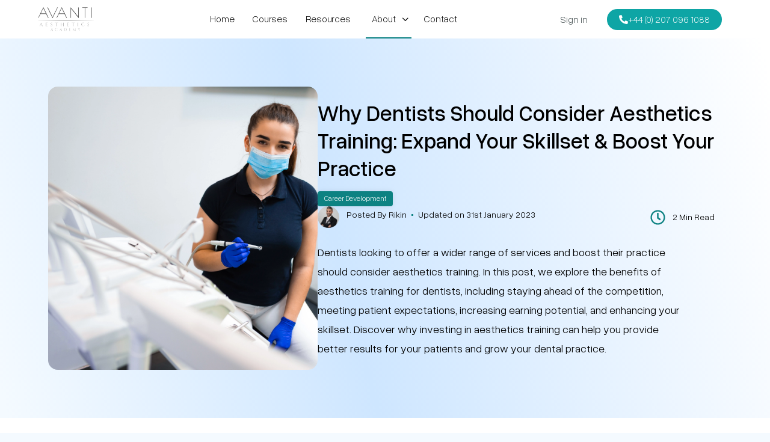

--- FILE ---
content_type: text/html; charset=UTF-8
request_url: https://avantiaestheticsacademy.co.uk/why-dentists-should-consider-aesthetics-training
body_size: 52262
content:
<!doctype html><html lang="en-GB"><head><script data-no-optimize="1">var litespeed_docref=sessionStorage.getItem("litespeed_docref");litespeed_docref&&(Object.defineProperty(document,"referrer",{get:function(){return litespeed_docref}}),sessionStorage.removeItem("litespeed_docref"));</script> <meta charset="UTF-8"><link rel="profile" href="https://gmpg.org/xfn/11"> <script type="text/html" id="tmpl-bb-link-preview"><% if ( link_scrapping ) { %>
	<% if ( link_loading ) { %>
		<span class="bb-url-scrapper-loading bb-ajax-loader"><i class="bb-icon-l bb-icon-spinner animate-spin"></i>Loading preview...</span>
	<% } %>
	<% if ( link_success || link_error ) { %>
		<a title="Cancel Preview" href="#" id="bb-close-link-suggestion">Remove Preview</a>
		<div class="bb-link-preview-container">

			<% if ( link_images && link_images.length && link_success && ! link_error && '' !== link_image_index ) { %>
				<div id="bb-url-scrapper-img-holder">
					<div class="bb-link-preview-image">
						<div class="bb-link-preview-image-cover">
							<img src="<%= link_images[link_image_index] %>"/>
						</div>
						<div class="bb-link-preview-icons">
							<%
							if ( link_images.length > 1 ) { %>
								<a data-bp-tooltip-pos="up" data-bp-tooltip="Change image" href="#" class="icon-exchange toolbar-button bp-tooltip" id="icon-exchange"><i class="bb-icon-l bb-icon-exchange"></i></a>
							<% } %>
							<% if ( link_images.length ) { %>
								<a data-bp-tooltip-pos="up" data-bp-tooltip="Remove image" href="#" class="icon-image-slash toolbar-button bp-tooltip" id="bb-link-preview-remove-image"><i class="bb-icon-l bb-icon-image-slash"></i></a>
							<% } %>
							<a data-bp-tooltip-pos="up" data-bp-tooltip="Confirm" class="toolbar-button bp-tooltip" href="#" id="bb-link-preview-select-image">
								<i class="bb-icon-check bb-icon-l"></i>
							</a>
						</div>
					</div>
					<% if ( link_images.length > 1 ) { %>
						<div class="bb-url-thumb-nav">
							<button type="button" id="bb-url-prevPicButton"><span class="bb-icon-l bb-icon-angle-left"></span></button>
							<button type="button" id="bb-url-nextPicButton"><span class="bb-icon-l bb-icon-angle-right"></span></button>
							<div id="bb-url-scrapper-img-count">
								Image <%= link_image_index + 1 %>&nbsp;of&nbsp;<%= link_images.length %>
							</div>
						</div>
					<% } %>
				</div>
			<% } %>

			<% if ( link_success && ! link_error && link_url ) { %>
				<div class="bb-link-preview-info">
					<% var a = document.createElement('a');
						a.href = link_url;
						var hostname = a.hostname;
						var domainName = hostname.replace('www.', '' );
					%>

					<% if ( 'undefined' !== typeof link_title && link_title.trim() && link_description ) { %>
						<p class="bb-link-preview-link-name"><%= domainName %></p>
					<% } %>

					<% if ( link_success && ! link_error ) { %>
						<p class="bb-link-preview-title"><%= link_title %></p>
					<% } %>

					<% if ( link_success && ! link_error ) { %>
						<div class="bb-link-preview-excerpt"><p><%= link_description %></p></div>
					<% } %>
				</div>
			<% } %>
			<% if ( link_error && ! link_success ) { %>
				<div id="bb-url-error" class="bb-url-error"><%= link_error_msg %></div>
			<% } %>
		</div>
	<% } %>
<% } %></script> <script type="text/html" id="tmpl-profile-card-popup"><div id="profile-card" class="bb-profile-card bb-popup-card" data-bp-item-id="" data-bp-item-component="members">

		<div class="skeleton-card">
			<div class="skeleton-card-body">
				<div class="skeleton-card-avatar bb-loading-bg"></div>
				<div class="skeleton-card-entity">
					<div class="skeleton-card-type bb-loading-bg"></div>
					<div class="skeleton-card-heading bb-loading-bg"></div>
					<div class="skeleton-card-meta bb-loading-bg"></div>
				</div>
			</div>
						<div class="skeleton-card-footer skeleton-footer-plain">
				<div class="skeleton-card-button bb-loading-bg"></div>
				<div class="skeleton-card-button bb-loading-bg"></div>
				<div class="skeleton-card-button bb-loading-bg"></div>
			</div>
		</div>

		<div class="bb-card-content">
			<div class="bb-card-body">
				<div class="bb-card-avatar">
					<span class="card-profile-status"></span>
					<img src="" alt="">
				</div>
				<div class="bb-card-entity">
					<div class="bb-card-profile-type"></div>
					<h4 class="bb-card-heading"></h4>
					<div class="bb-card-meta">
						<span class="card-meta-item card-meta-joined">Joined <span></span></span>
						<span class="card-meta-item card-meta-last-active"></span>
													<span class="card-meta-item card-meta-followers"></span>
												</div>
				</div>
			</div>
			<div class="bb-card-footer">
								<div class="bb-card-action bb-card-action-outline">
					<a href="" class="card-button card-button-profile">View Profile</a>
				</div>
			</div>
		</div>

	</div></script> <script type="text/html" id="tmpl-group-card-popup"><div id="group-card" class="bb-group-card bb-popup-card" data-bp-item-id="" data-bp-item-component="groups">

		<div class="skeleton-card">
			<div class="skeleton-card-body">
				<div class="skeleton-card-avatar bb-loading-bg"></div>
				<div class="skeleton-card-entity">
					<div class="skeleton-card-heading bb-loading-bg"></div>
					<div class="skeleton-card-meta bb-loading-bg"></div>
				</div>
			</div>
						<div class="skeleton-card-footer skeleton-footer-plain">
				<div class="skeleton-card-button bb-loading-bg"></div>
				<div class="skeleton-card-button bb-loading-bg"></div>
			</div>
		</div>

		<div class="bb-card-content">
			<div class="bb-card-body">
				<div class="bb-card-avatar">
					<img src="" alt="">
				</div>
				<div class="bb-card-entity">
					<h4 class="bb-card-heading"></h4>
					<div class="bb-card-meta">
						<span class="card-meta-item card-meta-status"></span>
						<span class="card-meta-item card-meta-type"></span>
						<span class="card-meta-item card-meta-last-active"></span>
					</div>
					<div class="card-group-members">
						<span class="bs-group-members"></span>
					</div>
				</div>
			</div>
			<div class="bb-card-footer">
								<div class="bb-card-action bb-card-action-outline">
					<a href="" class="card-button card-button-group">View Group</a>
				</div>
			</div>
		</div>

	</div></script> <style id="bb_learndash_30_custom_colors">.learndash-wrapper .bb-single-course-sidebar .ld-status.ld-primary-background {
                    background-color: #e2e7ed !important;
                    color: inherit !important;
                }

                .learndash-wrapper .ld-course-status .ld-status.ld-status-progress.ld-primary-background {
                    background-color: #ebe9e6 !important;
                    color: inherit !important;
                }

                .learndash-wrapper .learndash_content_wrap .wpProQuiz_content .wpProQuiz_button_reShowQuestion:hover {
                    background-color: #fff !important;
                }

                .learndash-wrapper .learndash_content_wrap .wpProQuiz_content .wpProQuiz_toplistTable th {
                    background-color: transparent !important;
                }

                .learndash-wrapper .wpProQuiz_content .wpProQuiz_button:not(.wpProQuiz_button_reShowQuestion):not(.wpProQuiz_button_restartQuiz) {
                    color: #fff !important;
                }

                .learndash-wrapper .wpProQuiz_content .wpProQuiz_button.wpProQuiz_button_restartQuiz {
                    color: #fff !important;
                }

                .wpProQuiz_content .wpProQuiz_results > div > .wpProQuiz_button,
                .learndash-wrapper .bb-learndash-content-wrap .ld-item-list .ld-item-list-item a.ld-item-name:hover,
                .learndash-wrapper .bb-learndash-content-wrap .ld-item-list .ld-item-list-item .ld-item-list-item-preview:hover a.ld-item-name .ld-item-title,
                .learndash-wrapper .bb-learndash-content-wrap .ld-item-list .ld-item-list-item .ld-item-list-item-preview:hover .ld-expand-button .ld-icon-arrow-down,
                .lms-topic-sidebar-wrapper .lms-lessions-list > ol li a.bb-lesson-head:hover,
                .learndash-wrapper .bb-learndash-content-wrap .ld-primary-color-hover:hover,
                .learndash-wrapper .learndash_content_wrap .ld-table-list-item-quiz .ld-primary-color-hover:hover .ld-item-title,
                .learndash-wrapper .ld-item-list-item-expanded .ld-table-list-items .ld-table-list-item .ld-table-list-item-quiz .ld-primary-color-hover:hover .ld-item-title,
                .learndash-wrapper .ld-table-list .ld-table-list-items div.ld-table-list-item a.ld-table-list-item-preview:hover .ld-topic-title,
                .lms-lesson-content .bb-type-list li a:hover,
                .lms-lesson-content .lms-quiz-list li a:hover,
                .learndash-wrapper .ld-expand-button.ld-button-alternate:hover .ld-icon-arrow-down,
                .learndash-wrapper .ld-table-list .ld-table-list-items div.ld-table-list-item a.ld-table-list-item-preview:hover .ld-topic-title:before,
                .bb-lessons-list .lms-toggle-lesson i:hover,
                .lms-topic-sidebar-wrapper .lms-course-quizzes-list > ul li a:hover,
                .lms-topic-sidebar-wrapper .lms-course-members-list .course-members-list a:hover,
                .lms-topic-sidebar-wrapper .lms-course-members-list .bb-course-member-wrap > .list-members-extra,
                .lms-topic-sidebar-wrapper .lms-course-members-list .bb-course-member-wrap > .list-members-extra:hover,
                .learndash-wrapper .ld-item-list .ld-item-list-item.ld-item-lesson-item .ld-item-list-item-preview .ld-item-name .ld-item-title .ld-item-components span,
                .bb-about-instructor h5 a:hover,
                .learndash_content_wrap .comment-respond .comment-author:hover,
                .single-sfwd-courses .comment-respond .comment-author:hover {
                    color: #0ea5a5 !important;
                }

                .learndash-wrapper .learndash_content_wrap #quiz_continue_link,
                .learndash-wrapper .learndash_content_wrap .learndash_mark_complete_button,
                .learndash-wrapper .learndash_content_wrap #learndash_mark_complete_button,
                .learndash-wrapper .learndash_content_wrap .ld-status-complete,
                .learndash-wrapper .learndash_content_wrap .ld-alert-success .ld-button,
                .learndash-wrapper .learndash_content_wrap .ld-alert-success .ld-alert-icon,
                .wpProQuiz_questionList[data-type="assessment_answer"] .wpProQuiz_questionListItem label.is-selected:before,
                .wpProQuiz_questionList[data-type="single"] .wpProQuiz_questionListItem label.is-selected:before,
                .wpProQuiz_questionList[data-type="multiple"] .wpProQuiz_questionListItem label.is-selected:before {
                    background-color: #0ea5a5 !important;
                }

                .wpProQuiz_content .wpProQuiz_results > div > .wpProQuiz_button,
                .wpProQuiz_questionList[data-type="multiple"] .wpProQuiz_questionListItem label.is-selected:before {
                    border-color: #0ea5a5 !important;
                }

                .learndash-wrapper .wpProQuiz_content .wpProQuiz_button.wpProQuiz_button_restartQuiz,
                .learndash-wrapper .wpProQuiz_content .wpProQuiz_button.wpProQuiz_button_restartQuiz:hover,
                #learndash-page-content .sfwd-course-nav .learndash_next_prev_link a:hover,
                .bb-cover-list-item .ld-primary-background {
                    background-color: #0ea5a5 !important;
                }

                
                
                .lms-topic-sidebar-wrapper .ld-secondary-background,
                .i-progress.i-progress-completed,
                .bb-cover-list-item .ld-secondary-background,
                .learndash-wrapper .ld-status-icon.ld-status-complete.ld-secondary-background,
                .learndash-wrapper .ld-status-icon.ld-quiz-complete,
                .ld-progress-bar .ld-progress-bar-percentage.ld-secondary-background {
                    background-color: #0ea5a5 !important;
                }

                .bb-progress .bb-progress-circle {
                    border-color: #0ea5a5 !important;
                }

                .learndash-wrapper .ld-alert-success {
                    border-color: #DCDFE3 !important;
                }

                .learndash-wrapper .ld-secondary-in-progress-icon {
                    color: #0ea5a5 !important;
                }

                .learndash-wrapper .bb-learndash-content-wrap .ld-secondary-in-progress-icon {
                    border-left-color: #DEDFE2 !important;
                    border-top-color: #DEDFE2 !important;
                }

                
                
                .learndash-wrapper .ld-item-list .ld-item-list-item.ld-item-lesson-item .ld-item-name .ld-item-title .ld-item-components span.ld-status-waiting,
                .learndash-wrapper .ld-item-list .ld-item-list-item.ld-item-lesson-item .ld-item-name .ld-item-title .ld-item-components span.ld-status-waiting span.ld-icon,
                .learndash-wrapper .ld-status-waiting {
                    background-color: #f2ad37 !important;
                }</style><meta name='robots' content='index, follow, max-image-preview:large, max-snippet:-1, max-video-preview:-1' /><title>Why Dentists Should Consider Aesthetics Training: Expand Your Skillset &amp; Boost Your Practice &#8226; Avanti Aesthetics Academy</title><link rel="canonical" href="https://avantiaestheticsacademy.co.uk/why-dentists-should-consider-aesthetics-training" /><meta property="og:locale" content="en_GB" /><meta property="og:type" content="article" /><meta property="og:title" content="Why Dentists Should Consider Aesthetics Training: Expand Your Skillset &amp; Boost Your Practice" /><meta property="og:description" content="Dentists looking to offer a wider range of services and boost their practice should consider aesthetics training. In this post, we explore the benefits of aesthetics training for dentists, including staying ahead of the competition, meeting patient expectations, increasing earning potential, and enhancing your skillset. Discover why investing in aesthetics training can help you provide better results for your patients and grow your dental practice." /><meta property="og:url" content="https://avantiaestheticsacademy.co.uk/why-dentists-should-consider-aesthetics-training" /><meta property="og:site_name" content="Avanti Aesthetics Academy" /><meta property="article:publisher" content="https://www.facebook.com/avantiaesthetics" /><meta property="article:published_time" content="2023-01-31T04:05:28+00:00" /><meta property="article:modified_time" content="2023-01-31T06:40:13+00:00" /><meta property="og:image" content="https://avantiaestheticsacademy.co.uk/wp-content/uploads/2023/01/young-female-dentist-with-drill-in-his-hands-2022-01-11-00-29-19-utc.webp" /><meta property="og:image:width" content="2200" /><meta property="og:image:height" content="1467" /><meta property="og:image:type" content="image/webp" /><meta name="author" content="Rikin Parekh" /><meta name="twitter:card" content="summary_large_image" /><meta name="twitter:label1" content="Written by" /><meta name="twitter:data1" content="Rikin Parekh" /><meta name="twitter:label2" content="Estimated reading time" /><meta name="twitter:data2" content="2 minutes" /> <script type="application/ld+json" class="yoast-schema-graph">{"@context":"https://schema.org","@graph":[{"@type":["Article","BlogPosting"],"@id":"https://avantiaestheticsacademy.co.uk/why-dentists-should-consider-aesthetics-training#article","isPartOf":{"@id":"https://avantiaestheticsacademy.co.uk/why-dentists-should-consider-aesthetics-training"},"author":{"name":"Rikin Parekh","@id":"https://avantiaestheticsacademy.co.uk/#/schema/person/390bd843cd8112667e4685777ac7b2bc"},"headline":"Why Dentists Should Consider Aesthetics Training: Expand Your Skillset &amp; Boost Your Practice","datePublished":"2023-01-31T04:05:28+00:00","dateModified":"2023-01-31T06:40:13+00:00","mainEntityOfPage":{"@id":"https://avantiaestheticsacademy.co.uk/why-dentists-should-consider-aesthetics-training"},"wordCount":382,"commentCount":0,"publisher":{"@id":"https://avantiaestheticsacademy.co.uk/#organization"},"image":{"@id":"https://avantiaestheticsacademy.co.uk/why-dentists-should-consider-aesthetics-training#primaryimage"},"thumbnailUrl":"https://avantiaestheticsacademy.co.uk/wp-content/uploads/2023/01/young-female-dentist-with-drill-in-his-hands-2022-01-11-00-29-19-utc.webp","articleSection":["Career Development"],"inLanguage":"en-GB","potentialAction":[{"@type":"CommentAction","name":"Comment","target":["https://avantiaestheticsacademy.co.uk/why-dentists-should-consider-aesthetics-training#respond"]}]},{"@type":"WebPage","@id":"https://avantiaestheticsacademy.co.uk/why-dentists-should-consider-aesthetics-training","url":"https://avantiaestheticsacademy.co.uk/why-dentists-should-consider-aesthetics-training","name":"Why Dentists Should Consider Aesthetics Training: Expand Your Skillset &amp; Boost Your Practice &#8226; Avanti Aesthetics Academy","isPartOf":{"@id":"https://avantiaestheticsacademy.co.uk/#website"},"primaryImageOfPage":{"@id":"https://avantiaestheticsacademy.co.uk/why-dentists-should-consider-aesthetics-training#primaryimage"},"image":{"@id":"https://avantiaestheticsacademy.co.uk/why-dentists-should-consider-aesthetics-training#primaryimage"},"thumbnailUrl":"https://avantiaestheticsacademy.co.uk/wp-content/uploads/2023/01/young-female-dentist-with-drill-in-his-hands-2022-01-11-00-29-19-utc.webp","datePublished":"2023-01-31T04:05:28+00:00","dateModified":"2023-01-31T06:40:13+00:00","breadcrumb":{"@id":"https://avantiaestheticsacademy.co.uk/why-dentists-should-consider-aesthetics-training#breadcrumb"},"inLanguage":"en-GB","potentialAction":[{"@type":"ReadAction","target":["https://avantiaestheticsacademy.co.uk/why-dentists-should-consider-aesthetics-training"]}]},{"@type":"ImageObject","inLanguage":"en-GB","@id":"https://avantiaestheticsacademy.co.uk/why-dentists-should-consider-aesthetics-training#primaryimage","url":"https://avantiaestheticsacademy.co.uk/wp-content/uploads/2023/01/young-female-dentist-with-drill-in-his-hands-2022-01-11-00-29-19-utc.webp","contentUrl":"https://avantiaestheticsacademy.co.uk/wp-content/uploads/2023/01/young-female-dentist-with-drill-in-his-hands-2022-01-11-00-29-19-utc.webp","width":2200,"height":1467},{"@type":"BreadcrumbList","@id":"https://avantiaestheticsacademy.co.uk/why-dentists-should-consider-aesthetics-training#breadcrumb","itemListElement":[{"@type":"ListItem","position":1,"name":"Home","item":"https://avantiaestheticsacademy.co.uk/"},{"@type":"ListItem","position":2,"name":"Why Dentists Should Consider Aesthetics Training: Expand Your Skillset &amp; Boost Your Practice"}]},{"@type":"WebSite","@id":"https://avantiaestheticsacademy.co.uk/#website","url":"https://avantiaestheticsacademy.co.uk/","name":"Avanti Aesthetics Academy","description":"Medical Aesthetics Training","publisher":{"@id":"https://avantiaestheticsacademy.co.uk/#organization"},"alternateName":"Avanti Academy","potentialAction":[{"@type":"SearchAction","target":{"@type":"EntryPoint","urlTemplate":"https://avantiaestheticsacademy.co.uk/?s={search_term_string}"},"query-input":{"@type":"PropertyValueSpecification","valueRequired":true,"valueName":"search_term_string"}}],"inLanguage":"en-GB"},{"@type":"Organization","@id":"https://avantiaestheticsacademy.co.uk/#organization","name":"Avanti Aesthetics Academy","alternateName":"Avanti Academy","url":"https://avantiaestheticsacademy.co.uk/","logo":{"@type":"ImageObject","inLanguage":"en-GB","@id":"https://avantiaestheticsacademy.co.uk/#/schema/logo/image/","url":"https://avantiaestheticsacademy.co.uk/wp-content/uploads/2020/10/Avanti-Academy-logo-2-400x184-1.png","contentUrl":"https://avantiaestheticsacademy.co.uk/wp-content/uploads/2020/10/Avanti-Academy-logo-2-400x184-1.png","width":400,"height":184,"caption":"Avanti Aesthetics Academy"},"image":{"@id":"https://avantiaestheticsacademy.co.uk/#/schema/logo/image/"},"sameAs":["https://www.facebook.com/avantiaesthetics","http://instagram.com/avanti_aesthetics_academy","https://www.linkedin.com/company/avanti-aesthetics-academy/"],"email":"info@avantiaestheticsacademy.co.uk","telephone":"+4402070961088","legalName":"Avanti Aesthetics Academy Ltd"},{"@type":"Person","@id":"https://avantiaestheticsacademy.co.uk/#/schema/person/390bd843cd8112667e4685777ac7b2bc","name":"Rikin Parekh","image":{"@type":"ImageObject","inLanguage":"en-GB","@id":"https://avantiaestheticsacademy.co.uk/#/schema/person/image/","url":"https://avantiaestheticsacademy.co.uk/wp-content/uploads/avatars/2/5ea327ffaedec-bpthumb.jpg","contentUrl":"https://avantiaestheticsacademy.co.uk/wp-content/uploads/avatars/2/5ea327ffaedec-bpthumb.jpg","caption":"Rikin Parekh"}}]}</script> <link rel="preload" as="font" href="https://avantiaestheticsacademy.co.uk/wp-content/plugins/buddyboss-platform/bp-templates/bp-nouveau/icons/fonts/round-lined.woff2?1677145026" data-wpacu-preload-local-font="1" crossorigin><link rel="preload" as="font" href="https://avantiaestheticsacademy.co.uk/wp-content/plugins/buddyboss-platform/bp-templates/bp-nouveau/icons/fonts/lined.woff2?1677145026" data-wpacu-preload-local-font="1" crossorigin><link href='https://fonts.gstatic.com' crossorigin rel='preconnect' /><style id='wp-img-auto-sizes-contain-inline-css' type='text/css'>img:is([sizes=auto i],[sizes^="auto," i]){contain-intrinsic-size:3000px 1500px}
/*# sourceURL=wp-img-auto-sizes-contain-inline-css */</style><style id="litespeed-ccss">[class*=" bb-icon-"]:before,[class^=bb-icon-]:before{font-family:bb-icons;font-style:normal;speak:never;display:inline-block;text-decoration:inherit;width:1em;margin-right:.2em;text-align:center;font-variant:normal;text-transform:none;line-height:1em;margin-left:.2em;-webkit-font-smoothing:antialiased;-moz-osx-font-smoothing:grayscale}.bb-icon-rl{font-family:bb-icons;font-weight:100}.bb-icon-f{font-family:bb-icons;font-weight:300}.bb-icon-l{font-family:bb-icons;font-weight:400}.bb-icon-times:before{content:""}.bb-icon-bars:before{content:""}.bb-icon-ellipsis-h:before{content:""}.bb-icon-search:before{content:""}ul{box-sizing:border-box}:root{--wp--preset--font-size--normal:16px;--wp--preset--font-size--huge:42px}.screen-reader-text{border:0;clip-path:inset(50%);height:1px;margin:-1px;overflow:hidden;padding:0;position:absolute;width:1px;word-wrap:normal!important}html :where(img[class*=wp-image-]){height:auto;max-width:100%}:root{--wp--preset--aspect-ratio--square:1;--wp--preset--aspect-ratio--4-3:4/3;--wp--preset--aspect-ratio--3-4:3/4;--wp--preset--aspect-ratio--3-2:3/2;--wp--preset--aspect-ratio--2-3:2/3;--wp--preset--aspect-ratio--16-9:16/9;--wp--preset--aspect-ratio--9-16:9/16;--wp--preset--color--black:#000000;--wp--preset--color--cyan-bluish-gray:#abb8c3;--wp--preset--color--white:#ffffff;--wp--preset--color--pale-pink:#f78da7;--wp--preset--color--vivid-red:#cf2e2e;--wp--preset--color--luminous-vivid-orange:#ff6900;--wp--preset--color--luminous-vivid-amber:#fcb900;--wp--preset--color--light-green-cyan:#7bdcb5;--wp--preset--color--vivid-green-cyan:#00d084;--wp--preset--color--pale-cyan-blue:#8ed1fc;--wp--preset--color--vivid-cyan-blue:#0693e3;--wp--preset--color--vivid-purple:#9b51e0;--wp--preset--gradient--vivid-cyan-blue-to-vivid-purple:linear-gradient(135deg,rgba(6,147,227,1) 0%,rgb(155,81,224) 100%);--wp--preset--gradient--light-green-cyan-to-vivid-green-cyan:linear-gradient(135deg,rgb(122,220,180) 0%,rgb(0,208,130) 100%);--wp--preset--gradient--luminous-vivid-amber-to-luminous-vivid-orange:linear-gradient(135deg,rgba(252,185,0,1) 0%,rgba(255,105,0,1) 100%);--wp--preset--gradient--luminous-vivid-orange-to-vivid-red:linear-gradient(135deg,rgba(255,105,0,1) 0%,rgb(207,46,46) 100%);--wp--preset--gradient--very-light-gray-to-cyan-bluish-gray:linear-gradient(135deg,rgb(238,238,238) 0%,rgb(169,184,195) 100%);--wp--preset--gradient--cool-to-warm-spectrum:linear-gradient(135deg,rgb(74,234,220) 0%,rgb(151,120,209) 20%,rgb(207,42,186) 40%,rgb(238,44,130) 60%,rgb(251,105,98) 80%,rgb(254,248,76) 100%);--wp--preset--gradient--blush-light-purple:linear-gradient(135deg,rgb(255,206,236) 0%,rgb(152,150,240) 100%);--wp--preset--gradient--blush-bordeaux:linear-gradient(135deg,rgb(254,205,165) 0%,rgb(254,45,45) 50%,rgb(107,0,62) 100%);--wp--preset--gradient--luminous-dusk:linear-gradient(135deg,rgb(255,203,112) 0%,rgb(199,81,192) 50%,rgb(65,88,208) 100%);--wp--preset--gradient--pale-ocean:linear-gradient(135deg,rgb(255,245,203) 0%,rgb(182,227,212) 50%,rgb(51,167,181) 100%);--wp--preset--gradient--electric-grass:linear-gradient(135deg,rgb(202,248,128) 0%,rgb(113,206,126) 100%);--wp--preset--gradient--midnight:linear-gradient(135deg,rgb(2,3,129) 0%,rgb(40,116,252) 100%);--wp--preset--font-size--small:13px;--wp--preset--font-size--medium:20px;--wp--preset--font-size--large:36px;--wp--preset--font-size--x-large:42px;--wp--preset--spacing--20:0.44rem;--wp--preset--spacing--30:0.67rem;--wp--preset--spacing--40:1rem;--wp--preset--spacing--50:1.5rem;--wp--preset--spacing--60:2.25rem;--wp--preset--spacing--70:3.38rem;--wp--preset--spacing--80:5.06rem;--wp--preset--shadow--natural:6px 6px 9px rgba(0, 0, 0, 0.2);--wp--preset--shadow--deep:12px 12px 50px rgba(0, 0, 0, 0.4);--wp--preset--shadow--sharp:6px 6px 0px rgba(0, 0, 0, 0.2);--wp--preset--shadow--outlined:6px 6px 0px -3px rgba(255, 255, 255, 1), 6px 6px rgba(0, 0, 0, 1);--wp--preset--shadow--crisp:6px 6px 0px rgba(0, 0, 0, 1)}:root{--mpcs-primary-color:var(--bb-primary-color, #385dff);--mpcs-primary-color-rgb:var(--bb-primary-color-rgb, 56, 93, 255);--mpcs-body-background-color:var(--bb-body-background-color, #fafbfd);--mpcs-body-background-color-rgb:var(--bb-body-background-color-rgb, 250, 251, 253);--mpcs-content-background-color:var(--bb-content-background-color, #fff);--mpcs-content-alternate-background-color:var(--bb-content-alternate-background-color, #f2f4f5);--mpcs-content-border-color:var(--bb-content-border-color, #d6d9dd);--mpcs-content-border-color-rgb:var(--bb-content-border-color-rgb, 214, 217, 221);--mpcs-cover-image-background-color:var(--bb-cover-image-background-color, #647385);--mpcs-headings-color:var(--bb-headings-color, #1e2132);--mpcs-headings-color-rgb:var(--bb-headings-color-rgb, 30, 33, 50);--mpcs-body-text-color:var(--bb-body-text-color, #5a5a5a);--mpcs-body-text-color-rgb:var(--bb-body-text-color-rgb, 90, 90, 90);--mpcs-alternate-text-color:var(--bb-alternate-text-color, #9b9c9f);--mpcs-alternate-text-color-rgb:var(--bb-alternate-text-color-rgb, 155, 156, 159);--mpcs-primary-button-background-regular:var(--bb-primary-button-background-regular, #385dff);--mpcs-primary-button-background-hover:var(--bb-primary-button-background-hover, #1e42dd);--mpcs-primary-button-border-regular:var(--bb-primary-button-border-regular, #385dff);--mpcs-primary-button-border-hover:var(--bb-primary-button-border-hover, #1e42dd);--mpcs-primary-button-text-regular:var(--bb-primary-button-text-regular, #fff);--mpcs-primary-button-text-regular-rgb:var(--bb-primary-button-text-regular-rgb, 255, 255, 255);--mpcs-primary-button-text-hover:var(--bb-primary-button-text-hover, #fff);--mpcs-primary-button-text-hover-rgb:var(--bb-primary-button-text-hover-rgb, 255, 255, 255);--mpcs-secondary-button-background-regular:var(--bb-secondary-button-background-regular, #f2f4f5);--mpcs-secondary-button-background-hover:var(--bb-secondary-button-background-hover, #385dff);--mpcs-secondary-button-border-regular:var(--bb-secondary-button-border-regular, #f2f4f5);--mpcs-secondary-button-border-hover:var(--bb-secondary-button-border-hover, #385dff);--mpcs-secondary-button-text-regular:var(--bb-secondary-button-text-regular, #1e2132);--mpcs-secondary-button-text-hover:var(--bb-secondary-button-text-hover, #fff);--mpcs-header-background:var(--bb-header-background, #fff);--mpcs-header-alternate-background:var(--bb-header-alternate-background, #f2f4f5);--mpcs-header-links:var(--bb-header-links, #1e2132);--mpcs-header-links-hover:var(--bb-header-links-hover, #385dff);--mpcs-header-mobile-logo-size:var(--bb-header-mobile-logo-size, 193px);--mpcs-header-height:var(--bb-header-height, 76px);--mpcs-sidenav-background:var(--bb-sidenav-background, #fff);--mpcs-sidenav-text-regular:var(--bb-sidenav-text-regular, #1e2132);--mpcs-sidenav-text-hover:var(--bb-sidenav-text-hover, #1e2132);--mpcs-sidenav-text-active:var(--bb-sidenav-text-active, #fff);--mpcs-sidenav-menu-background-color-regular:var(--bb-sidenav-menu-background-color-regular, #fff);--mpcs-sidenav-menu-background-color-hover:var(--bb-sidenav-menu-background-color-hover, #f2f4f5);--mpcs-sidenav-menu-background-color-active:var(--bb-sidenav-menu-background-color-active, #385dff);--mpcs-sidenav-count-text-color-regular:var(--bb-sidenav-count-text-color-regular, #1e2132);--mpcs-sidenav-count-text-color-hover:var(--bb-sidenav-count-text-color-hover, #fff);--mpcs-sidenav-count-text-color-active:var(--bb-sidenav-count-text-color-active, #385dff);--mpcs-sidenav-count-background-color-regular:var(--bb-sidenav-count-background-color-regular, #f2f4f5);--mpcs-sidenav-count-background-color-hover:var(--bb-sidenav-count-background-color-hover, #385dff);--mpcs-sidenav-count-background-color-active:var(--bb-sidenav-count-background-color-active, #fff);--mpcs-footer-background:var(--bb-footer-background, #fafbfd);--mpcs-footer-widget-background:var(--bb-footer-widget-background, #fafbfd);--mpcs-footer-text-color:var(--bb-footer-text-color, #5a5a5a);--mpcs-footer-menu-link-color-regular:var(--bb-footer-menu-link-color-regular, #5a5a5a);--mpcs-footer-menu-link-color-hover:var(--bb-footer-menu-link-color-hover, #385dff);--mpcs-footer-menu-link-color-active:var(--bb-footer-menu-link-color-active, #1e2132);--mpcs-admin-screen-bgr-color:var(--bb-admin-screen-bgr-color, #fff);--mpcs-admin-screen-txt-color:var(--bb-admin-screen-txt-color, #1e2132);--mpcs-login-register-link-color-regular:var(--bb-login-register-link-color-regular, #5a5a5a);--mpcs-login-register-link-color-hover:var(--bb-login-register-link-color-hover, #1e42dd);--mpcs-login-register-button-background-color-regular:var(--bb-login-register-button-background-color-regular, #385dff);--mpcs-login-register-button-background-color-hover:var(--bb-login-register-button-background-color-hover, #1e42dd);--mpcs-login-register-button-border-color-regular:var(--bb-login-register-button-border-color-regular, #385dff);--mpcs-login-register-button-border-color-hover:var(--bb-login-register-button-border-color-hover, #1e42dd);--mpcs-login-register-button-text-color-regular:var(--bb-login-register-button-text-color-regular, #fff);--mpcs-login-register-button-text-color-hover:var(--bb-login-register-button-text-color-hover, #fff);--mpcs-label-background-color:var(--bb-label-background-color, #d7dfff);--mpcs-label-text-color:var(--bb-label-text-color, #385dff);--mpcs-tooltip-background:var(--bb-tooltip-background, #1e2132);--mpcs-tooltip-background-rgb:var(--bb-tooltip-background-rgb, 30, 33, 50);--mpcs-tooltip-color:var(--bb-tooltip-color, #fff);--mpcs-default-notice-color:var(--bb-default-notice-color, #385dff);--mpcs-default-notice-color-rgb:var(--bb-default-notice-color-rgb, 56, 93, 255);--mpcs-success-color:var(--bb-success-color, #14b550);--mpcs-success-color-rgb:var(--bb-success-color-rgb, 20, 181, 80);--mpcs-warning-color:var(--bb-warning-color, #ed9615);--mpcs-warning-color-rgb:var(--bb-warning-color-rgb, 237, 150, 21);--mpcs-danger-color:var(--bb-danger-color, #db222a);--mpcs-danger-color-rgb:var(--bb-danger-color-rgb, 219, 34, 42);--mpcs-login-custom-heading-color:var(--bb-login-custom-heading-color, #fff);--mpcs-button-radius:var(--bb-button-radius, 6px);--mpcs-block-radius:var(--bb-block-radius, 10px);--mpcs-option-radius:var(--bb-option-radius, 5px);--mpcs-block-radius-inner:var(--bb-block-radius-inner, 6px);--mpcs-input-radius:var(--bb-input-radius, 6px);--mpcs-label-type-radius:var(--bb-label-type-radius, 6px);--mpcs-checkbox-radius:var(--bb-checkbox-radius, 5.4px);--mpcs-primary-button-focus-shadow:var(--bb-primary-button-focus-shadow, 0 0 1px 2px rgba(0, 0, 0, 0.05), inset 0 0 0 2px rgba(0, 0, 0, 0.08));--mpcs-secondary-button-focus-shadow:var(--bb-secondary-button-focus-shadow, 0 0 1px 2px rgba(0, 0, 0, 0.05), inset 0 0 0 2px rgba(0, 0, 0, 0.08));--mpcs-outline-button-focus-shadow:var(--bb-outline-button-focus-shadow, 0 0 1px 2px rgba(0, 0, 0, 0.05), inset 0 0 0 2px rgba(0, 0, 0, 0.08));--mpcs-input-focus-shadow:var(--bb-input-focus-shadow, 0 0 0 2px rgba(var(--mpcs-primary-color-rgb), 0.1));--mpcs-input-focus-border-color:var(--bb-input-focus-border-color, var(--mpcs-primary-color));--mpcs-widget-title-text-transform:var(--bb-widget-title-text-transform, none)}.container{margin-left:auto;margin-right:auto;padding-left:.4rem;padding-right:.4rem;width:100%}body{--extendify--spacing--large:var(--wp--custom--spacing--large,clamp(2em, 8vw, 8em))!important;--wp--preset--font-size--ext-small:1rem!important;--wp--preset--font-size--ext-medium:1.125rem!important;--wp--preset--font-size--ext-large:clamp(1.65rem, 3.5vw, 2.15rem)!important;--wp--preset--font-size--ext-x-large:clamp(3rem, 6vw, 4.75rem)!important;--wp--preset--font-size--ext-xx-large:clamp(3.25rem, 7.5vw, 5.75rem)!important;--wp--preset--color--black:#000!important;--wp--preset--color--white:#fff!important}.screen-reader-text{height:1px;margin:-1px;overflow:hidden;padding:0;position:absolute;top:-10000em;width:1px;clip:rect(0,0,0,0);border:0}.elementor *,.elementor :after,.elementor :before{box-sizing:border-box}.elementor a{box-shadow:none;text-decoration:none}.elementor img{border:none;border-radius:0;box-shadow:none;height:auto;max-width:100%}.elementor iframe{border:none;line-height:1;margin:0;max-width:100%;width:100%}.elementor-element{--flex-direction:initial;--flex-wrap:initial;--justify-content:initial;--align-items:initial;--align-content:initial;--gap:initial;--flex-basis:initial;--flex-grow:initial;--flex-shrink:initial;--order:initial;--align-self:initial;align-self:var(--align-self);flex-basis:var(--flex-basis);flex-grow:var(--flex-grow);flex-shrink:var(--flex-shrink);order:var(--order)}.elementor-element:where(.e-con-full,.elementor-widget){align-content:var(--align-content);align-items:var(--align-items);flex-direction:var(--flex-direction);flex-wrap:var(--flex-wrap);gap:var(--row-gap) var(--column-gap);justify-content:var(--justify-content)}.elementor-align-center{text-align:center}.elementor-align-right{text-align:right}.elementor-align-left{text-align:left}.elementor-align-center .elementor-button{width:auto}@media (max-width:767px){.elementor-mobile-align-left{text-align:left}.elementor-mobile-align-justify .elementor-button{width:100%}}:root{--page-title-display:block}.elementor-page-title{display:var(--page-title-display)}@keyframes eicon-spin{0%{transform:rotate(0deg)}to{transform:rotate(359deg)}}.eicon-animation-spin{animation:eicon-spin 2s linear infinite}.elementor-widget{position:relative}.elementor-widget:not(:last-child){margin-bottom:var(--kit-widget-spacing,20px)}.elementor-widget:not(:last-child).elementor-widget__width-initial{margin-bottom:0}.elementor-grid{display:grid;grid-column-gap:var(--grid-column-gap);grid-row-gap:var(--grid-row-gap)}.elementor-grid .elementor-grid-item{min-width:0}.elementor-grid-1 .elementor-grid{grid-template-columns:repeat(1,1fr)}@media (max-width:767px){.elementor-grid-mobile-4 .elementor-grid{grid-template-columns:repeat(4,1fr)}}@media (prefers-reduced-motion:no-preference){html{scroll-behavior:smooth}}.e-con{--border-radius:0;--border-top-width:0px;--border-right-width:0px;--border-bottom-width:0px;--border-left-width:0px;--border-style:initial;--border-color:initial;--container-widget-width:100%;--container-widget-height:initial;--container-widget-flex-grow:0;--container-widget-align-self:initial;--content-width:min(100%,var(--container-max-width,1140px));--width:100%;--min-height:initial;--height:auto;--text-align:initial;--margin-top:0px;--margin-right:0px;--margin-bottom:0px;--margin-left:0px;--padding-top:var(--container-default-padding-top,10px);--padding-right:var(--container-default-padding-right,10px);--padding-bottom:var(--container-default-padding-bottom,10px);--padding-left:var(--container-default-padding-left,10px);--position:relative;--z-index:revert;--overflow:visible;--gap:var(--widgets-spacing,20px);--row-gap:var(--widgets-spacing-row,20px);--column-gap:var(--widgets-spacing-column,20px);--overlay-mix-blend-mode:initial;--overlay-opacity:1;--e-con-grid-template-columns:repeat(3,1fr);--e-con-grid-template-rows:repeat(2,1fr);border-radius:var(--border-radius);height:var(--height);min-height:var(--min-height);min-width:0;overflow:var(--overflow);position:var(--position);width:var(--width);z-index:var(--z-index);--flex-wrap-mobile:wrap;margin-block-end:var(--margin-block-end);margin-block-start:var(--margin-block-start);margin-inline-end:var(--margin-inline-end);margin-inline-start:var(--margin-inline-start);padding-inline-end:var(--padding-inline-end);padding-inline-start:var(--padding-inline-start)}.e-con{--margin-block-start:var(--margin-top);--margin-block-end:var(--margin-bottom);--margin-inline-start:var(--margin-left);--margin-inline-end:var(--margin-right);--padding-inline-start:var(--padding-left);--padding-inline-end:var(--padding-right);--padding-block-start:var(--padding-top);--padding-block-end:var(--padding-bottom);--border-block-start-width:var(--border-top-width);--border-block-end-width:var(--border-bottom-width);--border-inline-start-width:var(--border-left-width);--border-inline-end-width:var(--border-right-width)}.e-con.e-flex{--flex-direction:column;--flex-basis:auto;--flex-grow:0;--flex-shrink:1;flex:var(--flex-grow) var(--flex-shrink) var(--flex-basis)}.e-con-full,.e-con>.e-con-inner{padding-block-end:var(--padding-block-end);padding-block-start:var(--padding-block-start);text-align:var(--text-align)}.e-con-full.e-flex,.e-con.e-flex>.e-con-inner{flex-direction:var(--flex-direction)}.e-con,.e-con>.e-con-inner{display:var(--display)}.e-con-boxed.e-flex{align-content:normal;align-items:normal;flex-direction:column;flex-wrap:nowrap;justify-content:normal}.e-con-boxed{gap:initial;text-align:initial}.e-con.e-flex>.e-con-inner{align-content:var(--align-content);align-items:var(--align-items);align-self:auto;flex-basis:auto;flex-grow:1;flex-shrink:1;flex-wrap:var(--flex-wrap);justify-content:var(--justify-content)}.e-con>.e-con-inner{gap:var(--row-gap) var(--column-gap);height:100%;margin:0 auto;max-width:var(--content-width);padding-inline-end:0;padding-inline-start:0;width:100%}:is(.elementor-section-wrap,[data-elementor-id])>.e-con{--margin-left:auto;--margin-right:auto;max-width:min(100%,var(--width))}.e-con .elementor-widget.elementor-widget{margin-block-end:0}.e-con:before{border-block-end-width:var(--border-block-end-width);border-block-start-width:var(--border-block-start-width);border-color:var(--border-color);border-inline-end-width:var(--border-inline-end-width);border-inline-start-width:var(--border-inline-start-width);border-radius:var(--border-radius);border-style:var(--border-style);content:var(--background-overlay);display:block;height:max(100% + var(--border-top-width) + var(--border-bottom-width),100%);left:calc(0px - var(--border-left-width));mix-blend-mode:var(--overlay-mix-blend-mode);opacity:var(--overlay-opacity);position:absolute;top:calc(0px - var(--border-top-width));width:max(100% + var(--border-left-width) + var(--border-right-width),100%)}.e-con .elementor-widget{min-width:0}.e-con>.e-con-inner>.elementor-widget>.elementor-widget-container,.e-con>.elementor-widget>.elementor-widget-container{height:100%}.e-con.e-con>.e-con-inner>.elementor-widget,.elementor.elementor .e-con>.elementor-widget{max-width:100%}.e-con .elementor-widget:not(:last-child){--kit-widget-spacing:0px}@media (max-width:767px){.e-con.e-flex{--width:100%;--flex-wrap:var(--flex-wrap-mobile)}}.elementor-heading-title{line-height:1;margin:0;padding:0}.elementor-button{background-color:#69727d;border-radius:3px;color:#fff;display:inline-block;font-size:15px;line-height:1;padding:12px 24px;fill:#fff;text-align:center}.elementor-button:visited{color:#fff}.elementor-button-content-wrapper{display:flex;flex-direction:row;gap:5px;justify-content:center}.elementor-button-text{display:inline-block}.elementor-button.elementor-size-xs{border-radius:2px;font-size:13px;padding:10px 20px}.elementor-button.elementor-size-md{border-radius:4px;font-size:16px;padding:15px 30px}.elementor-button span{text-decoration:inherit}.elementor-view-stacked .elementor-icon{background-color:#69727d;color:#fff;padding:.5em;fill:#fff}.elementor-icon{color:#69727d;display:inline-block;font-size:50px;line-height:1;text-align:center}.elementor-icon svg{display:block;height:1em;position:relative;width:1em}.elementor-icon svg:before{left:50%;position:absolute;transform:translateX(-50%)}.elementor-shape-circle .elementor-icon{border-radius:50%}.e-transform .elementor-widget-container{transform:perspective(var(--e-transform-perspective,0)) rotate(var(--e-transform-rotateZ,0)) rotateX(var(--e-transform-rotateX,0)) rotateY(var(--e-transform-rotateY,0)) translate(var(--e-transform-translate,0)) translateX(var(--e-transform-translateX,0)) translateY(var(--e-transform-translateY,0)) scaleX(calc(var(--e-transform-flipX, 1)*var(--e-transform-scaleX, var(--e-transform-scale, 1)))) scaleY(calc(var(--e-transform-flipY, 1)*var(--e-transform-scaleY, var(--e-transform-scale, 1)))) skewX(var(--e-transform-skewX,0)) skewY(var(--e-transform-skewY,0));transform-origin:var(--e-transform-origin-y) var(--e-transform-origin-x)}@media (max-width:767px){.elementor .elementor-hidden-mobile{display:none}}@media (min-width:768px) and (max-width:1024px){.elementor .elementor-hidden-tablet{display:none}}@media (min-width:1025px) and (max-width:99999px){.elementor .elementor-hidden-desktop{display:none}}.elementor-35299 .elementor-element.elementor-element-c1c648b:not(.elementor-motion-effects-element-type-background){background-image:url(https://avantiaestheticsacademy.co.uk/wp-content/uploads/2023/01/young-female-dentist-with-drill-in-his-hands-2022-01-11-00-29-19-utc.webp)}.elementor-widget-image{text-align:center}.elementor-widget-image img{display:inline-block;vertical-align:middle}.elementor-post-info__terms-list{display:inline-block}.elementor-icon-list-items .elementor-icon-list-item .elementor-icon-list-text{display:inline-block}.elementor-icon-list-items .elementor-icon-list-item .elementor-icon-list-text a,.elementor-icon-list-items .elementor-icon-list-item .elementor-icon-list-text span{display:inline}.elementor-widget .elementor-icon-list-items.elementor-inline-items{display:flex;flex-wrap:wrap;margin-left:-8px;margin-right:-8px}.elementor-widget .elementor-icon-list-items.elementor-inline-items .elementor-inline-item{word-break:break-word}.elementor-widget .elementor-icon-list-items.elementor-inline-items .elementor-icon-list-item{margin-left:8px;margin-right:8px}.elementor-widget .elementor-icon-list-items.elementor-inline-items .elementor-icon-list-item:after{border-bottom:0;border-left-width:1px;border-right:0;border-top:0;border-style:solid;height:100%;left:auto;position:relative;right:auto;right:-8px;width:auto}.elementor-widget .elementor-icon-list-items{list-style-type:none;margin:0;padding:0}.elementor-widget .elementor-icon-list-item{margin:0;padding:0;position:relative}.elementor-widget .elementor-icon-list-item:after{bottom:0;position:absolute;width:100%}.elementor-widget .elementor-icon-list-item,.elementor-widget .elementor-icon-list-item a{align-items:var(--icon-vertical-align,center);display:flex;font-size:inherit}.elementor-widget .elementor-icon-list-icon+.elementor-icon-list-text{align-self:center;padding-inline-start:5px}.elementor-widget .elementor-icon-list-icon{display:flex;position:relative;top:var(--icon-vertical-offset,initial)}.elementor-widget .elementor-icon-list-icon svg{height:var(--e-icon-list-icon-size,1em);width:var(--e-icon-list-icon-size,1em)}.elementor-widget.elementor-widget-icon-list .elementor-icon-list-icon{text-align:var(--e-icon-list-icon-align)}.elementor-widget.elementor-widget-icon-list .elementor-icon-list-icon svg{margin:var(--e-icon-list-icon-margin,0 calc(var(--e-icon-list-icon-size, 1em) * .25) 0 0)}.elementor-widget.elementor-align-left .elementor-icon-list-item{justify-content:flex-start;text-align:left}.elementor-widget.elementor-align-left .elementor-inline-items{justify-content:flex-start}.elementor-widget.elementor-align-right .elementor-icon-list-item{justify-content:flex-end;text-align:right}.elementor-widget.elementor-align-right .elementor-icon-list-items{justify-content:flex-end}.elementor-widget:not(.elementor-align-right) .elementor-icon-list-item:after{left:0}.elementor-widget:not(.elementor-align-left) .elementor-icon-list-item:after{right:0}@media (min-width:-1){.elementor-widget:not(.elementor-widescreen-align-right) .elementor-icon-list-item:after{left:0}.elementor-widget:not(.elementor-widescreen-align-left) .elementor-icon-list-item:after{right:0}}@media (max-width:-1){.elementor-widget:not(.elementor-laptop-align-right) .elementor-icon-list-item:after{left:0}.elementor-widget:not(.elementor-laptop-align-left) .elementor-icon-list-item:after{right:0}.elementor-widget:not(.elementor-tablet_extra-align-right) .elementor-icon-list-item:after{left:0}.elementor-widget:not(.elementor-tablet_extra-align-left) .elementor-icon-list-item:after{right:0}}@media (max-width:1024px){.elementor-widget:not(.elementor-tablet-align-right) .elementor-icon-list-item:after{left:0}.elementor-widget:not(.elementor-tablet-align-left) .elementor-icon-list-item:after{right:0}}@media (max-width:-1){.elementor-widget:not(.elementor-mobile_extra-align-right) .elementor-icon-list-item:after{left:0}.elementor-widget:not(.elementor-mobile_extra-align-left) .elementor-icon-list-item:after{right:0}}@media (max-width:767px){.elementor-widget.elementor-mobile-align-left .elementor-icon-list-item{justify-content:flex-start;text-align:left}.elementor-widget.elementor-mobile-align-left .elementor-inline-items{justify-content:flex-start}.elementor-widget:not(.elementor-mobile-align-right) .elementor-icon-list-item:after{left:0}.elementor-widget:not(.elementor-mobile-align-left) .elementor-icon-list-item:after{right:0}}.elementor .elementor-element ul.elementor-icon-list-items{padding:0}.elementor-widget-table-of-contents .elementor-toc__header-title{color:var(--header-color)}.elementor-widget-table-of-contents:not(.elementor-toc--collapsed) .elementor-toc__toggle-button--expand{display:none}.elementor-widget-table-of-contents .elementor-widget-container{background-color:var(--box-background-color);border:var(--box-border-width,1px) solid var(--box-border-color,#9da5ae);border-radius:var(--box-border-radius,3px);min-height:var(--box-min-height);overflow:hidden}.elementor-toc__header{align-items:center;background-color:var(--header-background-color);border-bottom:var(--separator-width,1px) solid var(--box-border-color,#9da5ae);display:flex;justify-content:space-between;padding:var(--box-padding,20px)}.elementor-toc__header-title{color:var(--header-color);flex-grow:1;font-size:18px;margin:0}.elementor-toc__toggle-button{display:inline-flex}.elementor-toc__toggle-button svg{height:1em;width:1em;fill:var(--toggle-button-color)}.elementor-toc__spinner-container{text-align:center}.elementor-toc__spinner{font-size:2em}.elementor-toc__spinner.e-font-icon-svg{height:1em;width:1em}.elementor-toc__body{max-height:var(--toc-body-max-height);overflow-y:auto;padding:var(--box-padding,20px)}.elementor-toc__body::-webkit-scrollbar{width:7px}.elementor-toc__body::-webkit-scrollbar-thumb{background-color:#babfc5;border-radius:10px}.elementor-share-buttons--color-custom.elementor-share-buttons--skin-minimal .elementor-share-btn{border-color:var(--e-share-buttons-primary-color,#ea4335);color:var(--e-share-buttons-primary-color,#ea4335)}.elementor-share-buttons--color-custom.elementor-share-buttons--skin-minimal .elementor-share-btn__icon{background-color:var(--e-share-buttons-primary-color,#ea4335);color:var(--e-share-buttons-secondary-color,#fff)}.elementor-share-buttons--color-custom.elementor-share-buttons--skin-minimal .elementor-share-btn__icon svg{fill:var(--e-share-buttons-secondary-color,#fff)}.elementor-share-buttons--skin-minimal.elementor-share-buttons--shape-circle .elementor-share-btn__icon{border-radius:99.9em}.elementor-share-buttons--view-icon .elementor-share-btn{justify-content:center}.elementor-share-buttons--view-icon .elementor-share-btn__icon{flex-grow:1;justify-content:center}.elementor-share-buttons--shape-circle .elementor-share-btn{border-radius:99.9em}.elementor-share-btn{align-items:center;display:flex;font-size:10px;height:4.5em;justify-content:flex-start;overflow:hidden}.elementor-share-btn__icon{align-items:center;align-self:stretch;display:flex;justify-content:center;position:relative;width:4.5em}.elementor-share-btn__icon svg{height:var(--e-share-buttons-icon-size,1.7em);width:var(--e-share-buttons-icon-size,1.7em)}.elementor-widget-share-buttons{text-align:var(--alignment,inherit);-moz-text-align-last:var(--alignment,inherit);text-align-last:var(--alignment,inherit)}.elementor-scrolling-tracker-circular .current-progress{display:none;transform:rotate(-90deg);transform-origin:50% 50%;stroke:var(--circular-color,var(--scrolling-track-default-progress-color));fill:#fff0;stroke-width:var(--circular-progress-width,4px)}.elementor-item:after,.elementor-item:before{display:block;position:absolute}.elementor-item:not(:hover):not(:focus):not(.elementor-item-active):not(.highlighted):after,.elementor-item:not(:hover):not(:focus):not(.elementor-item-active):not(.highlighted):before{opacity:0}.elementor-item-active:after,.elementor-item-active:before{transform:scale(1)}.elementor-widget-nav-menu .elementor-widget-container{display:flex;flex-direction:column}.elementor-nav-menu{position:relative;z-index:2}.elementor-nav-menu:after{clear:both;content:" ";display:block;font:0/0 serif;height:0;overflow:hidden;visibility:hidden}.elementor-nav-menu,.elementor-nav-menu li,.elementor-nav-menu ul{display:block;line-height:normal;list-style:none;margin:0;padding:0}.elementor-nav-menu ul{display:none}.elementor-nav-menu ul ul a{border-left:16px solid #fff0}.elementor-nav-menu a,.elementor-nav-menu li{position:relative}.elementor-nav-menu li{border-width:0}.elementor-nav-menu a{align-items:center;display:flex}.elementor-nav-menu a{line-height:20px;padding:10px 20px}.elementor-sub-item.elementor-item-active{background-color:#3f444b;color:#fff}.elementor-nav-menu--dropdown{background-color:#fff;font-size:13px}.elementor-nav-menu--dropdown.elementor-nav-menu__container{margin-top:10px;overflow-x:hidden;overflow-y:auto;transform-origin:top}.elementor-nav-menu--dropdown.elementor-nav-menu__container .elementor-sub-item{font-size:.85em}.elementor-nav-menu--dropdown a{color:#33373d}ul.elementor-nav-menu--dropdown a{border-inline-start:8px solid #fff0;text-shadow:none}[data-elementor-type=popup]:not(.elementor-edit-area){display:none}.elementor-kit-1881{--e-global-color-primary:#000000;--e-global-color-secondary:#73787D;--e-global-color-text:#000000;--e-global-color-accent:#0EA5A5;--e-global-color-6657dfd:#181818;--e-global-color-beb47bd:#E8EAED45;--e-global-color-c4299b3:#FFFFFF;--e-global-color-48be96e:#B809BB;--e-global-color-0815dac:#0EA5A5;--e-global-color-a859bfd:#262933;--e-global-color-4b735ef:#C4C4C4;--e-global-color-20a6e45:#2B2B2B;--e-global-color-dddd008:#F5F5F7;--e-global-color-7df6036:#DDA461;--e-global-color-fd0e23d:#DDA4614D;--e-global-color-caef7ec:#F2D9BC;--e-global-color-3ea7c21:#F0DEC8;--e-global-color-bb84593:#1B2527;--e-global-color-36a14a5:#0EA5A5;--e-global-color-79974bc:#303B3E;--e-global-color-e81e88a:#0B0515;--e-global-color-64c7557:#3D484A;--e-global-typography-primary-font-family:"Avanti Overused";font-weight:320;--e-global-typography-secondary-font-family:"Avanti Overused";--e-global-typography-text-font-family:"Avanti Overused";--e-global-typography-text-font-size:18px;--e-global-typography-accent-font-family:"Avanti Overused";color:#000;font-family:"Avanti Overused",Sans-serif;font-size:18px;line-height:28px}.elementor-kit-1881 p{margin-bottom:24px}.elementor-kit-1881 a{color:#0FAFAF;font-family:"Avanti Overused",Sans-serif;font-weight:320}.elementor-kit-1881 h1{color:#000;font-family:"Avanti Overused",Sans-serif;font-size:45px;font-weight:320;line-height:55px}.elementor-kit-1881 h2{color:#000;font-family:"Avanti Overused",Sans-serif;font-size:30px;font-weight:320}.elementor-kit-1881 h4{color:#000;font-family:"Avanti Overused",Sans-serif;font-size:20px;font-weight:320;line-height:25px}.elementor-kit-1881 .elementor-button{font-family:"Avanti Overused",Sans-serif;font-weight:400;border-radius:50px 50px 50px 50px}.e-con{--container-max-width:1140px;--container-default-padding-top:0px;--container-default-padding-right:0px;--container-default-padding-bottom:0px;--container-default-padding-left:0px}@media (max-width:1024px){.e-con{--container-max-width:1024px}}@media (max-width:767px){.e-con{--container-max-width:767px}}.elementor-35582 .elementor-element.elementor-element-c6aa897{--display:flex;--min-height:40px;--flex-direction:row;--container-widget-width:calc( ( 1 - var( --container-widget-flex-grow ) ) * 100% );--container-widget-height:100%;--container-widget-flex-grow:1;--container-widget-align-self:stretch;--flex-wrap-mobile:wrap;--justify-content:center;--align-items:center;--padding-top:0px;--padding-bottom:0px;--padding-left:0px;--padding-right:0px;--z-index:95}.elementor-35582 .elementor-element.elementor-element-c6aa897:not(.elementor-motion-effects-element-type-background){background-color:#F47216}.elementor-35582 .elementor-element.elementor-element-b043c65{width:100%;max-width:100%}.elementor-35582 .elementor-element.elementor-element-2754ac65{--display:flex;--min-height:64px;--flex-direction:row;--container-widget-width:calc( ( 1 - var( --container-widget-flex-grow ) ) * 100% );--container-widget-height:100%;--container-widget-flex-grow:1;--container-widget-align-self:stretch;--flex-wrap-mobile:wrap;--align-items:center;--gap:0px 0px;--row-gap:0px;--column-gap:0px;--margin-top:0px;--margin-bottom:0px;--margin-left:0px;--margin-right:0px;--padding-top:0px;--padding-bottom:0px;--padding-left:40px;--padding-right:40px;--z-index:95}.elementor-35582 .elementor-element.elementor-element-2754ac65:not(.elementor-motion-effects-element-type-background){background-color:var(--e-global-color-c4299b3)}.elementor-35582 .elementor-element.elementor-element-1ba0578{width:100%;max-width:100%}.elementor-35582 .elementor-element.elementor-element-1ba0578>.elementor-widget-container{margin:0 0 0 0}.elementor-35582 .elementor-element.elementor-element-1ba0578 .primary-menu>li>a{font-family:"Avanti Overused",Sans-serif;font-size:16px;font-weight:320;color:#000}.elementor-35582 .elementor-element.elementor-element-1ba0578 .primary-menu>.menu-item-has-children:not(.hideshow):after{color:#000}.elementor-35582 .elementor-element.elementor-element-1ba0578 .site-header .main-navigation .sub-menu a{font-family:"Avanti Overused",Sans-serif;font-size:16px;font-weight:320;color:#000}.elementor-35582 .elementor-element.elementor-element-1ba0578 .header-aside-inner>*:not(.bb-separator){padding:0 10px}.elementor-35582 .elementor-element.elementor-element-1ba0578 .bb-separator{width:1px;background-color:rgb(0 0 0/.1)}.elementor-35582 .elementor-element.elementor-element-1ba0578 [data-balloon]:after{font-family:"Sen",Sans-serif;font-weight:300}.elementor-35582 .elementor-element.elementor-element-1ba0578 .header-aside .header-search-link i{font-size:21px}.elementor-35582 .elementor-element.elementor-element-1ba0578 #header-aside.header-aside .header-search-link i{color:#65676B}.elementor-35582 .elementor-element.elementor-element-1ba0578 .site-header--elementor .sub-menu a:not(.user-link){font-family:"Avanti Overused",Sans-serif;font-size:14px;font-weight:320}.elementor-35582 .elementor-element.elementor-element-1ba0578 .site-header .sub-menu{background-color:#fff}.elementor-35582 .elementor-element.elementor-element-1ba0578 .site-header--elementor .bb-header-buttons a.signin-button{font-family:"Avanti Overused",Sans-serif;font-size:16px;font-weight:320}.elementor-35582 .elementor-element.elementor-element-1ba0578 .site-header--elementor .bb-header-buttons a.signin-button{color:var(--e-global-color-64c7557)}.elementor-35582 .elementor-element.elementor-element-1ba0578 .site-header--elementor .bb-header-buttons a.signup{font-family:"Avanti Overused",Sans-serif;font-size:0;font-weight:320;color:var(--e-global-color-c4299b3);background-color:#0FAFAF}.elementor-widget-button .elementor-button{background-color:var(--e-global-color-accent);font-family:var(--e-global-typography-accent-font-family),Sans-serif;font-weight:var(--e-global-typography-accent-weight)}.elementor-35582 .elementor-element.elementor-element-24c5ff62 .elementor-button{background-color:var(--e-global-color-accent);font-family:"Avanti Overused",Sans-serif;font-size:15px;font-style:normal;text-decoration:none;fill:#FFF;color:#FFF;border-radius:50px 50px 50px 50px}.elementor-35582 .elementor-element.elementor-element-24c5ff62.elementor-element{--flex-grow:1;--flex-shrink:0}.elementor-location-header:before{content:"";display:table;clear:both}@media (max-width:1024px){.elementor-35582 .elementor-element.elementor-element-2754ac65{--min-height:85px;--padding-top:0%;--padding-bottom:0%;--padding-left:5%;--padding-right:5%}.elementor-35582 .elementor-element.elementor-element-1ba0578>.elementor-widget-container{margin:0 0 0 0}.elementor-widget-button .elementor-button{font-weight:var(--e-global-typography-accent-weight)}.elementor-35582 .elementor-element.elementor-element-24c5ff62 .elementor-button{font-size:14px;padding:14px 35px 14px 35px}}@media (max-width:767px){.elementor-35582 .elementor-element.elementor-element-2754ac65{--min-height:65px}.elementor-widget-button .elementor-button{font-weight:var(--e-global-typography-accent-weight)}.elementor-35582 .elementor-element.elementor-element-24c5ff62 .elementor-button{padding:12px 25px 12px 25px}}.elementor-35582 .elementor-element.elementor-element-b043c65 .marquee-text{overflow:hidden;-webkit-mask:linear-gradient(to right,transparent,black 5rem,black calc(100% - 5rem),transparent);mask:linear-gradient(to right,transparent,black 5rem,black calc(100% - 5rem),transparent)}.elementor-35582 .elementor-element.elementor-element-b043c65 .marquee-text span{letter-spacing:1px;font-weight:400;display:inline-block;color:#fff;font-size:.97rem;line-height:1;white-space:nowrap}.elementor-35582 .elementor-element.elementor-element-b043c65 .marquee-text-track{display:flex;gap:50vw;padding-left:20rem;width:max-content;animation:marquee-move-text 20s linear infinite}@keyframes marquee-move-text{to{transform:translateX(-50%)}}.bb-header-buttons a.signup{display:none!important}.elementor-35582 .elementor-element.elementor-element-1ba0578 .container{max-width:100%}.bb-template-v2 .bb-mobile-panel-inner .bb-primary-menu .current-menu-item>a{background-color:transparent!important}@media screen and (min-width:1025px){.elementor-35582 .elementor-element.elementor-element-1ba0578 .site-header .sub-menu{width:fit-content!important}}.bb-template-v2 .bb-mobile-panel-inner .bb-primary-menu .current-menu-item>a{color:#3D484A!important}.bb-template-v2 .bb-mobile-panel-inner .side-panel-menu .menu-item>a{font-size:20px!important;padding:15px 0 15px 0!important;width:100%}.bb-mobile-panel-inner{background-color:#F4FAFF!important}@media (max-width:480px){.elementor-35582 .elementor-element.elementor-element-1ba0578 .site-header .sub-menu{background-color:transparent!important}}.site-header:before{box-shadow:none!important}#site-logo>div>a>img:nth-child(1){content:url(https://avantiaestheticsacademy.co.uk/wp-content/uploads/2023/01/Avanti-Academy-logo-2-624x287-1.png)}.site-title img.bb-mobile-logo{content:url(https://avantiaestheticsacademy.co.uk/wp-content/uploads/2023/01/Avanti-Academy-logo-2-624x287-1.png)}.bb-mobile-panel-header .logo-wrap img{content:url(https://avantiaestheticsacademy.co.uk/wp-content/uploads/2023/01/Avanti-Academy-logo-2-624x287-1.png);width:120px!important}.elementor-35299 .elementor-element.elementor-element-c1c648b{--display:flex;--flex-direction:row;--container-widget-width:calc( ( 1 - var( --container-widget-flex-grow ) ) * 100% );--container-widget-height:100%;--container-widget-flex-grow:1;--container-widget-align-self:stretch;--flex-wrap-mobile:wrap;--justify-content:center;--align-items:center;--gap:30px 30px;--row-gap:30px;--column-gap:30px;--overlay-opacity:0.9;--padding-top:5rem;--padding-bottom:5rem;--padding-left:7rem;--padding-right:7rem}.elementor-35299 .elementor-element.elementor-element-c1c648b:not(.elementor-motion-effects-element-type-background){background-position:center center;background-repeat:no-repeat;background-size:cover}.elementor-35299 .elementor-element.elementor-element-c1c648b::before{--background-overlay:''}.elementor-35299 .elementor-element.elementor-element-8d7e03f{--display:flex;--padding-top:0px;--padding-bottom:0px;--padding-left:0px;--padding-right:30px}.elementor-35299 .elementor-element.elementor-element-d620de1>.elementor-widget-container{margin:0 0 0 0}.elementor-35299 .elementor-element.elementor-element-d620de1{z-index:2}.elementor-35299 .elementor-element.elementor-element-d620de1 img{width:100%;max-width:100%;height:390px;object-fit:cover;object-position:center center;border-radius:10px 10px 10px 10px}.elementor-35299 .elementor-element.elementor-element-51734a9{--display:flex;--justify-content:center;--align-items:flex-start;--container-widget-width:calc( ( 1 - var( --container-widget-flex-grow ) ) * 100% );--gap:0px 0px;--row-gap:0px;--column-gap:0px;--padding-top:0px;--padding-bottom:0px;--padding-left:0px;--padding-right:0px}.elementor-widget-theme-post-title .elementor-heading-title{font-family:var(--e-global-typography-primary-font-family),Sans-serif;font-weight:var(--e-global-typography-primary-weight);color:var(--e-global-color-primary)}.elementor-35299 .elementor-element.elementor-element-0d5d5c2>.elementor-widget-container{margin:0 0 16px 0}.elementor-35299 .elementor-element.elementor-element-0d5d5c2{text-align:left}.elementor-35299 .elementor-element.elementor-element-0d5d5c2 .elementor-heading-title{font-family:"Hanken Grotesk",Sans-serif;font-size:36px;font-weight:600;line-height:1.3em;color:#45454F}.elementor-widget-post-info .elementor-icon-list-item:not(:last-child):after{border-color:var(--e-global-color-text)}.elementor-widget-post-info .elementor-icon-list-icon svg{fill:var(--e-global-color-primary)}.elementor-widget-post-info .elementor-icon-list-text,.elementor-widget-post-info .elementor-icon-list-text a{color:var(--e-global-color-secondary)}.elementor-widget-post-info .elementor-icon-list-item{font-family:var(--e-global-typography-text-font-family),Sans-serif;font-size:var(--e-global-typography-text-font-size);font-weight:var(--e-global-typography-text-weight)}.elementor-35299 .elementor-element.elementor-element-7db6530{width:var(--container-widget-width,fit-content);max-width:fit-content;--container-widget-width:fit-content;--container-widget-flex-grow:0;z-index:2}.elementor-35299 .elementor-element.elementor-element-7db6530>.elementor-widget-container{background-color:#6894C5;margin:0 0 24px 0;padding:6px 11px 7px 11px;border-radius:4px 4px 4px 4px;box-shadow:0 0 10px 0 rgb(0 0 0/.08)}.elementor-35299 .elementor-element.elementor-element-7db6530 .elementor-icon-list-items.elementor-inline-items .elementor-icon-list-item{margin-right:calc(15px/2);margin-left:calc(15px/2)}.elementor-35299 .elementor-element.elementor-element-7db6530 .elementor-icon-list-items.elementor-inline-items{margin-right:calc(-15px/2);margin-left:calc(-15px/2)}body:not(.rtl) .elementor-35299 .elementor-element.elementor-element-7db6530 .elementor-icon-list-items.elementor-inline-items .elementor-icon-list-item:after{right:calc(-15px/2)}body:not(.rtl) .elementor-35299 .elementor-element.elementor-element-7db6530 .elementor-icon-list-text{padding-left:0}.elementor-35299 .elementor-element.elementor-element-7db6530 .elementor-icon-list-text,.elementor-35299 .elementor-element.elementor-element-7db6530 .elementor-icon-list-text a{color:#FFF}.elementor-35299 .elementor-element.elementor-element-7db6530 .elementor-icon-list-item{font-family:"Sen",Sans-serif;font-size:calc(12px + 2*((100vw - 1280px)/480));font-weight:400;text-transform:capitalize;line-height:14px}.elementor-35299 .elementor-element.elementor-element-de04060{--display:flex;--flex-direction:row;--container-widget-width:calc( ( 1 - var( --container-widget-flex-grow ) ) * 100% );--container-widget-height:100%;--container-widget-flex-grow:1;--container-widget-align-self:stretch;--flex-wrap-mobile:wrap;--align-items:center;--gap:0px 0px;--row-gap:0px;--column-gap:0px;--padding-top:0px;--padding-bottom:0px;--padding-left:0px;--padding-right:0px}.elementor-35299 .elementor-element.elementor-element-0467715 img{width:36px;border-radius:50% 50% 50% 50%}.elementor-35299 .elementor-element.elementor-element-0097d3b>.elementor-widget-container{margin:0 0 0 8px}.elementor-35299 .elementor-element.elementor-element-0097d3b .elementor-icon-list-item:not(:last-child):after{content:"";height:3px;border-color:#789CC5}.elementor-35299 .elementor-element.elementor-element-0097d3b .elementor-icon-list-items.elementor-inline-items .elementor-icon-list-item:not(:last-child):after{border-left-style:dotted}.elementor-35299 .elementor-element.elementor-element-0097d3b .elementor-inline-items .elementor-icon-list-item:not(:last-child):after{border-left-width:3px}body:not(.rtl) .elementor-35299 .elementor-element.elementor-element-0097d3b .elementor-icon-list-text{padding-left:0}.elementor-35299 .elementor-element.elementor-element-0097d3b .elementor-icon-list-text{color:#45454F}.elementor-35299 .elementor-element.elementor-element-0097d3b .elementor-icon-list-item{font-size:calc(14px + 2*((100vw - 1280px)/480));font-weight:400;line-height:28px}.elementor-35299 .elementor-element.elementor-element-22c5404>.elementor-widget-container{margin:0 12px 0 0}.elementor-35299 .elementor-element.elementor-element-22c5404.elementor-element{--align-self:center;--flex-grow:1;--flex-shrink:0}.elementor-35299 .elementor-element.elementor-element-22c5404 .elementor-icon-list-icon svg{fill:#789CC5;--e-icon-list-icon-size:25px}.elementor-35299 .elementor-element.elementor-element-22c5404 .elementor-icon-list-icon{width:25px}body:not(.rtl) .elementor-35299 .elementor-element.elementor-element-22c5404 .elementor-icon-list-text{padding-left:0}.elementor-35299 .elementor-element.elementor-element-22c5404 .elementor-icon-list-text{color:#45454F}.elementor-35299 .elementor-element.elementor-element-22c5404 .elementor-icon-list-item{font-family:"Sen",Sans-serif;font-size:calc(14px + 2*((100vw - 1280px)/480));font-weight:400;line-height:28px}.elementor-widget-theme-post-excerpt .elementor-widget-container{color:var(--e-global-color-text);font-family:var(--e-global-typography-text-font-family),Sans-serif;font-size:var(--e-global-typography-text-font-size);font-weight:var(--e-global-typography-text-weight)}.elementor-35299 .elementor-element.elementor-element-92512be>.elementor-widget-container{margin:24px 30px 0 0}.elementor-35299 .elementor-element.elementor-element-92512be .elementor-widget-container{color:#45454F;font-weight:300;line-height:2em}.elementor-35299 .elementor-element.elementor-element-ae251b0{--display:flex;--flex-direction:row;--container-widget-width:calc( ( 1 - var( --container-widget-flex-grow ) ) * 100% );--container-widget-height:100%;--container-widget-flex-grow:1;--container-widget-align-self:stretch;--flex-wrap-mobile:wrap;--justify-content:center;--align-items:flex-start;--gap:30px 30px;--row-gap:30px;--column-gap:30px;--padding-top:5rem;--padding-bottom:5rem;--padding-left:7rem;--padding-right:7rem}.elementor-35299 .elementor-element.elementor-element-573f5ab{--display:flex;--padding-top:0px;--padding-bottom:50px;--padding-left:0px;--padding-right:0px;--z-index:1}.elementor-widget-table-of-contents{--header-color:var( --e-global-color-secondary );--item-text-color:var( --e-global-color-text );--item-text-hover-color:var( --e-global-color-accent );--marker-color:var( --e-global-color-text )}.elementor-widget-table-of-contents .elementor-toc__header,.elementor-widget-table-of-contents .elementor-toc__header-title{font-family:var(--e-global-typography-primary-font-family),Sans-serif;font-weight:var(--e-global-typography-primary-weight)}.elementor-35299 .elementor-element.elementor-element-643a875>.elementor-widget-container{background-color:#FFF;border-style:solid;border-width:1px 1px 1px 1px;border-color:#E2E8F0;border-radius:6px 6px 6px 6px}.elementor-35299 .elementor-element.elementor-element-643a875{z-index:1;--box-border-width:0px;--separator-width:0px;--header-color:#9CB6D4;--toggle-button-color:var( --e-global-color-36a14a5 );--nested-list-indent:0em;--item-text-hover-color:var( --e-global-color-36a14a5 );--item-text-active-color:var( --e-global-color-36a14a5 );--marker-size:0px}.elementor-35299 .elementor-element.elementor-element-643a875 .elementor-toc__spinner{color:var(--e-global-color-36a14a5);fill:var(--e-global-color-36a14a5)}.elementor-35299 .elementor-element.elementor-element-643a875 .elementor-toc__header-title{text-align:start}.elementor-35299 .elementor-element.elementor-element-643a875 .elementor-toc__header,.elementor-35299 .elementor-element.elementor-element-643a875 .elementor-toc__header-title{font-family:"Commissioner",Sans-serif;font-weight:500}.elementor-35299 .elementor-element.elementor-element-643a875 .elementor-toc__header{flex-direction:row}.elementor-35299 .elementor-element.elementor-element-4cc79ca{--display:flex;--position:fixed;--padding-top:0px;--padding-bottom:50px;--padding-left:0px;--padding-right:0px;bottom:0;--z-index:1}.elementor-35299 .elementor-element.elementor-element-4cc79ca:not(.elementor-motion-effects-element-type-background){background-color:#FFF}body:not(.rtl) .elementor-35299 .elementor-element.elementor-element-4cc79ca{left:0}.elementor-35299 .elementor-element.elementor-element-d76b290>.elementor-widget-container{background-color:#FFF;border-style:solid;border-width:2px 2px 2px 2px;border-color:#E2E8F0;border-radius:6px 6px 6px 6px}.elementor-35299 .elementor-element.elementor-element-d76b290{z-index:1;--box-border-width:0px;--separator-width:0px;--header-color:#9CB6D4;--toggle-button-color:var( --e-global-color-36a14a5 );--nested-list-indent:0em;--item-text-hover-color:var( --e-global-color-36a14a5 );--item-text-active-color:var( --e-global-color-36a14a5 );--marker-size:0px}.elementor-35299 .elementor-element.elementor-element-d76b290 .elementor-toc__spinner{color:var(--e-global-color-36a14a5);fill:var(--e-global-color-36a14a5)}.elementor-35299 .elementor-element.elementor-element-d76b290 .elementor-toc__header-title{text-align:start}.elementor-35299 .elementor-element.elementor-element-d76b290 .elementor-toc__header,.elementor-35299 .elementor-element.elementor-element-d76b290 .elementor-toc__header-title{font-family:"Commissioner",Sans-serif;font-weight:500}.elementor-35299 .elementor-element.elementor-element-d76b290 .elementor-toc__header{flex-direction:row}.elementor-35299 .elementor-element.elementor-element-c7d3168{--display:flex;--gap:0px 0px;--row-gap:0px;--column-gap:0px;--margin-top:0px;--margin-bottom:0px;--margin-left:0px;--margin-right:0px;--padding-top:0px;--padding-bottom:0px;--padding-left:0px;--padding-right:0px}.elementor-widget-theme-post-content{color:var(--e-global-color-text);font-family:var(--e-global-typography-text-font-family),Sans-serif;font-size:var(--e-global-typography-text-font-size);font-weight:var(--e-global-typography-text-weight)}.elementor-35299 .elementor-element.elementor-element-7d083bf{width:var(--container-widget-width,720px);max-width:720px;--container-widget-width:720px;--container-widget-flex-grow:0;color:#45454F;font-size:calc(16px + 4*((100vw - 1280px)/480));font-weight:300;line-height:2em}.elementor-35299 .elementor-element.elementor-element-7d083bf.elementor-element{--align-self:center}.elementor-35299 .elementor-element.elementor-element-a0d5455{--display:flex;--flex-direction:column;--container-widget-width:calc( ( 1 - var( --container-widget-flex-grow ) ) * 100% );--container-widget-height:initial;--container-widget-flex-grow:0;--container-widget-align-self:initial;--flex-wrap-mobile:wrap;--justify-content:center;--align-items:center;--gap:15px 15px;--row-gap:15px;--column-gap:15px;--margin-top:0px;--margin-bottom:0px;--margin-left:0px;--margin-right:0px;--padding-top:0px;--padding-bottom:50px;--padding-left:0px;--padding-right:0px;--z-index:1}.elementor-widget-heading .elementor-heading-title{font-family:var(--e-global-typography-primary-font-family),Sans-serif;font-weight:var(--e-global-typography-primary-weight);color:var(--e-global-color-primary)}.elementor-35299 .elementor-element.elementor-element-18dca99 .elementor-heading-title{font-family:"Commissioner",Sans-serif;font-size:14px;font-weight:700;letter-spacing:1.4px;color:#ADC3DC}.elementor-35299 .elementor-element.elementor-element-f20273a>.elementor-widget-container{margin:0 0 0 0}.elementor-35299 .elementor-element.elementor-element-f20273a{--grid-row-gap:15px;--grid-bottom-margin:15px;--e-share-buttons-primary-color:#FFFFFF;--e-share-buttons-secondary-color:#ADC3DC}.elementor-35299 .elementor-element.elementor-element-f20273a .elementor-share-btn__icon{--e-share-buttons-icon-size:22px}body.elementor-page-35299:not(.elementor-motion-effects-element-type-background){background-color:#F4FAFF}@media (max-width:1024px){.elementor-35299 .elementor-element.elementor-element-c1c648b{--flex-direction:column;--container-widget-width:100%;--container-widget-height:initial;--container-widget-flex-grow:0;--container-widget-align-self:initial;--flex-wrap-mobile:wrap;--padding-top:60px;--padding-bottom:60px;--padding-left:60px;--padding-right:60px}.elementor-35299 .elementor-element.elementor-element-8d7e03f{--flex-direction:row;--container-widget-width:calc( ( 1 - var( --container-widget-flex-grow ) ) * 100% );--container-widget-height:100%;--container-widget-flex-grow:1;--container-widget-align-self:stretch;--flex-wrap-mobile:wrap;--justify-content:center;--align-items:center;--padding-top:0px;--padding-bottom:0px;--padding-left:0px;--padding-right:0px}.elementor-35299 .elementor-element.elementor-element-d620de1 img{width:100vw;max-width:100%;height:300px}.elementor-widget-theme-post-title .elementor-heading-title{font-weight:var(--e-global-typography-primary-weight)}.elementor-widget-post-info .elementor-icon-list-item{font-size:var(--e-global-typography-text-font-size);font-weight:var(--e-global-typography-text-weight)}.elementor-35299 .elementor-element.elementor-element-7db6530 .elementor-icon-list-item{font-size:12px}.elementor-35299 .elementor-element.elementor-element-0097d3b .elementor-icon-list-item{font-size:14px}.elementor-35299 .elementor-element.elementor-element-22c5404 .elementor-icon-list-item{font-size:14px}.elementor-widget-theme-post-excerpt .elementor-widget-container{font-size:var(--e-global-typography-text-font-size);font-weight:var(--e-global-typography-text-weight)}.elementor-35299 .elementor-element.elementor-element-ae251b0{--padding-top:60px;--padding-bottom:60px;--padding-left:60px;--padding-right:60px}.elementor-widget-table-of-contents .elementor-toc__header,.elementor-widget-table-of-contents .elementor-toc__header-title{font-weight:var(--e-global-typography-primary-weight)}.elementor-35299 .elementor-element.elementor-element-4cc79ca{--padding-top:20px;--padding-bottom:20px;--padding-left:30px;--padding-right:30px;--z-index:2}.elementor-35299 .elementor-element.elementor-element-c7d3168{--margin-top:0px;--margin-bottom:0px;--margin-left:0px;--margin-right:0px}.elementor-widget-theme-post-content{font-size:var(--e-global-typography-text-font-size);font-weight:var(--e-global-typography-text-weight)}.elementor-widget-heading .elementor-heading-title{font-weight:var(--e-global-typography-primary-weight)}.elementor-35299 .elementor-element.elementor-element-f20273a{z-index:3}.elementor-35299 .elementor-element.elementor-element-f20273a{--grid-side-margin:15px;--grid-column-gap:15px;--grid-row-gap:15px;--grid-bottom-margin:15px}}@media (max-width:767px){.elementor-35299 .elementor-element.elementor-element-c1c648b{--padding-top:30px;--padding-bottom:30px;--padding-left:30px;--padding-right:30px}.elementor-35299 .elementor-element.elementor-element-d620de1 img{height:100%}.elementor-widget-theme-post-title .elementor-heading-title{font-weight:var(--e-global-typography-primary-weight)}.elementor-35299 .elementor-element.elementor-element-0d5d5c2>.elementor-widget-container{margin:10px 0 10px 0}.elementor-35299 .elementor-element.elementor-element-0d5d5c2 .elementor-heading-title{font-size:26px;line-height:36px}.elementor-widget-post-info .elementor-icon-list-item{font-size:var(--e-global-typography-text-font-size);font-weight:var(--e-global-typography-text-weight)}.elementor-35299 .elementor-element.elementor-element-7db6530 .elementor-icon-list-item{font-size:12px}.elementor-35299 .elementor-element.elementor-element-0097d3b .elementor-icon-list-items.elementor-inline-items .elementor-icon-list-item{margin-right:calc(20px/2);margin-left:calc(20px/2)}.elementor-35299 .elementor-element.elementor-element-0097d3b .elementor-icon-list-items.elementor-inline-items{margin-right:calc(-20px/2);margin-left:calc(-20px/2)}body:not(.rtl) .elementor-35299 .elementor-element.elementor-element-0097d3b .elementor-icon-list-items.elementor-inline-items .elementor-icon-list-item:after{right:calc(-20px/2)}.elementor-35299 .elementor-element.elementor-element-22c5404>.elementor-widget-container{margin:0 0 0 12px}.elementor-35299 .elementor-element.elementor-element-22c5404 .elementor-icon-list-items.elementor-inline-items .elementor-icon-list-item{margin-right:calc(20px/2);margin-left:calc(20px/2)}.elementor-35299 .elementor-element.elementor-element-22c5404 .elementor-icon-list-items.elementor-inline-items{margin-right:calc(-20px/2);margin-left:calc(-20px/2)}body:not(.rtl) .elementor-35299 .elementor-element.elementor-element-22c5404 .elementor-icon-list-items.elementor-inline-items .elementor-icon-list-item:after{right:calc(-20px/2)}.elementor-35299 .elementor-element.elementor-element-22c5404 .elementor-icon-list-icon{width:16px}.elementor-35299 .elementor-element.elementor-element-22c5404 .elementor-icon-list-icon svg{--e-icon-list-icon-size:16px}.elementor-widget-theme-post-excerpt .elementor-widget-container{font-size:var(--e-global-typography-text-font-size);font-weight:var(--e-global-typography-text-weight)}.elementor-35299 .elementor-element.elementor-element-92512be>.elementor-widget-container{margin:24px 0 0 0}.elementor-35299 .elementor-element.elementor-element-ae251b0{--padding-top:30px;--padding-bottom:30px;--padding-left:30px;--padding-right:30px}.elementor-35299 .elementor-element.elementor-element-573f5ab{--padding-top:30px;--padding-bottom:30px;--padding-left:30px;--padding-right:30px}.elementor-widget-table-of-contents .elementor-toc__header,.elementor-widget-table-of-contents .elementor-toc__header-title{font-weight:var(--e-global-typography-primary-weight)}.elementor-35299 .elementor-element.elementor-element-4cc79ca{--padding-top:0px;--padding-bottom:0px;--padding-left:0px;--padding-right:0px}.elementor-35299 .elementor-element.elementor-element-d76b290>.elementor-widget-container{border-width:1px 0 0 0;border-radius:0 0 0 0}.elementor-35299 .elementor-element.elementor-element-d76b290{--box-padding:15px 30px 15px 30px}.elementor-widget-theme-post-content{font-size:var(--e-global-typography-text-font-size);font-weight:var(--e-global-typography-text-weight)}.elementor-35299 .elementor-element.elementor-element-7d083bf{font-size:17px;line-height:1.7em}.elementor-35299 .elementor-element.elementor-element-a0d5455{--padding-top:0px;--padding-bottom:30px;--padding-left:0px;--padding-right:0px}.elementor-widget-heading .elementor-heading-title{font-weight:var(--e-global-typography-primary-weight)}.elementor-35299 .elementor-element.elementor-element-f20273a{--grid-side-margin:15px;--grid-column-gap:15px;--grid-row-gap:15px}.elementor-35299 .elementor-element.elementor-element-f20273a{--grid-side-margin:15px;--grid-column-gap:15px;--grid-row-gap:15px;--grid-bottom-margin:15px}}@media (min-width:768px){.elementor-35299 .elementor-element.elementor-element-8d7e03f{--width:40%}.elementor-35299 .elementor-element.elementor-element-ae251b0{--content-width:1240px}.elementor-35299 .elementor-element.elementor-element-573f5ab{--width:40%}.elementor-35299 .elementor-element.elementor-element-4cc79ca{--width:40%}.elementor-35299 .elementor-element.elementor-element-a0d5455{--width:80px}}@media (max-width:1024px) and (min-width:768px){.elementor-35299 .elementor-element.elementor-element-8d7e03f{--width:100%}.elementor-35299 .elementor-element.elementor-element-4cc79ca{--width:100%}}@media (min-width:1025px){.elementor-35299 .elementor-element.elementor-element-c1c648b:not(.elementor-motion-effects-element-type-background){background-attachment:fixed}}.elementor-35299 .elementor-element.elementor-element-22c5404 span.elementor-icon-list-icon{margin-right:12px!important}.elementor-35299 .elementor-element.elementor-element-c1c648b::before{--background-overlay:'';background-image:linear-gradient(75.77deg,#F4FAFF .84%,#CEE6FF 43.79%,#FFFFFF 99.02%)!important}.elementor-35299 .elementor-element.elementor-element-643a875{box-shadow:0 32px 32px -24px rgb(52 105 179/.24)}.elementor-35299 .elementor-element.elementor-element-d76b290{box-shadow:0 32px 32px -24px rgb(52 105 179/.24)}.elementor-35299 .elementor-element.elementor-element-f20273a .elementor-grid-item{border-radius:50%;box-shadow:0 9px 21px 0 rgba(25.99999999999998,107.00000000000001,185,.12)}.single-post:not(.has-sidebar) .site-content-grid{margin:0px!important;max-width:inherit!important}.bb-grid>:not(.no-gutter){padding-left:0px!important;padding-right:0px!important}.elementor-29029 .elementor-element.elementor-element-2594a6b{--display:flex;--min-height:50vh;--flex-direction:column;--container-widget-width:100%;--container-widget-height:initial;--container-widget-flex-grow:0;--container-widget-align-self:initial;--flex-wrap-mobile:wrap;--justify-content:space-between;--gap:35px 35px;--row-gap:35px;--column-gap:35px;--padding-top:0%;--padding-bottom:0%;--padding-left:25%;--padding-right:0%}.elementor-29029 .elementor-element.elementor-element-e2bc498{--display:flex}.elementor-widget-icon.elementor-view-stacked .elementor-icon{background-color:var(--e-global-color-primary)}.elementor-29029 .elementor-element.elementor-element-07d9ab4 .elementor-icon-wrapper{text-align:right}.elementor-29029 .elementor-element.elementor-element-07d9ab4.elementor-view-stacked .elementor-icon{background-color:#FFF;color:#023189}.elementor-29029 .elementor-element.elementor-element-07d9ab4.elementor-view-stacked .elementor-icon svg{fill:#023189}.elementor-29029 .elementor-element.elementor-element-07d9ab4 .elementor-icon{font-size:22px}.elementor-29029 .elementor-element.elementor-element-07d9ab4 .elementor-icon svg{height:22px}.elementor-29029 .elementor-element.elementor-element-07d9ab4>.elementor-widget-container{margin:0 0-6px 0}.elementor-widget-nav-menu .elementor-nav-menu .elementor-item{font-family:var(--e-global-typography-primary-font-family),Sans-serif;font-weight:var(--e-global-typography-primary-weight)}.elementor-widget-nav-menu{--e-nav-menu-divider-color:var( --e-global-color-text )}.elementor-widget-nav-menu .elementor-nav-menu--dropdown .elementor-item,.elementor-widget-nav-menu .elementor-nav-menu--dropdown .elementor-sub-item{font-family:var(--e-global-typography-accent-font-family),Sans-serif;font-weight:var(--e-global-typography-accent-weight)}.elementor-29029 .elementor-element.elementor-element-afdd59d .elementor-nav-menu--dropdown a{color:#000;fill:#000}.elementor-29029 .elementor-element.elementor-element-afdd59d .elementor-nav-menu--dropdown{background-color:#fff0}.elementor-29029 .elementor-element.elementor-element-afdd59d .elementor-nav-menu--dropdown a.elementor-item-active{color:#000}.elementor-29029 .elementor-element.elementor-element-afdd59d .elementor-nav-menu--dropdown a.elementor-item-active{background-color:#fff0}.elementor-29029 .elementor-element.elementor-element-afdd59d .elementor-nav-menu--dropdown a.elementor-item-active{color:#000;background-color:#fff0}.elementor-29029 .elementor-element.elementor-element-afdd59d .elementor-nav-menu--dropdown .elementor-item,.elementor-29029 .elementor-element.elementor-element-afdd59d .elementor-nav-menu--dropdown .elementor-sub-item{font-family:"Commissioner",Sans-serif;font-weight:600}.elementor-29029 .elementor-element.elementor-element-afdd59d .elementor-nav-menu--dropdown li:not(:last-child){border-style:solid;border-color:#B3D8FF;border-bottom-width:1px}.elementor-29029 .elementor-element.elementor-element-78d2c3a{--display:flex}.elementor-widget-button .elementor-button{font-family:var(--e-global-typography-accent-font-family),Sans-serif;font-weight:var(--e-global-typography-accent-weight);background-color:var(--e-global-color-accent)}.elementor-29029 .elementor-element.elementor-element-a1b19ce .elementor-button{font-family:"Sen",Sans-serif;font-size:18px;font-weight:600;text-transform:uppercase;line-height:1em;letter-spacing:2px;fill:var(--e-global-color-36a14a5);color:var(--e-global-color-36a14a5);background-color:#F4FAFF6E;border-style:solid;border-color:var(--e-global-color-36a14a5);padding:21px 32px 21px 32px}.elementor-29029 .elementor-element.elementor-element-a1b19ce>.elementor-widget-container{margin:0 0 0 0}.elementor-29029 .elementor-element.elementor-element-50297d1 .elementor-button{font-family:"Sen",Sans-serif;font-size:18px;font-weight:600;text-transform:uppercase;line-height:1em;letter-spacing:2px;fill:var(--e-global-color-c4299b3);color:var(--e-global-color-c4299b3);background-color:var(--e-global-color-36a14a5);border-style:solid;border-color:var(--e-global-color-36a14a5);padding:21px 32px 21px 32px}.elementor-29029 .elementor-element.elementor-element-50297d1>.elementor-widget-container{margin:0 0 0 0}@media (max-width:1024px){.elementor-widget-nav-menu .elementor-nav-menu .elementor-item{font-weight:var(--e-global-typography-primary-weight)}.elementor-widget-nav-menu .elementor-nav-menu--dropdown .elementor-item,.elementor-widget-nav-menu .elementor-nav-menu--dropdown .elementor-sub-item{font-weight:var(--e-global-typography-accent-weight)}.elementor-widget-button .elementor-button{font-weight:var(--e-global-typography-accent-weight)}}@media (max-width:767px){.elementor-29029 .elementor-element.elementor-element-2594a6b{--justify-content:space-between;--gap:0px 0px;--row-gap:0px;--column-gap:0px;--padding-top:20px;--padding-bottom:20px;--padding-left:20px;--padding-right:20px}.elementor-29029 .elementor-element.elementor-element-2594a6b.e-con{--align-self:stretch}.elementor-29029 .elementor-element.elementor-element-e2bc498{--flex-direction:row;--container-widget-width:calc( ( 1 - var( --container-widget-flex-grow ) ) * 100% );--container-widget-height:100%;--container-widget-flex-grow:1;--container-widget-align-self:stretch;--flex-wrap-mobile:wrap;--justify-content:space-between;--align-items:flex-end;--padding-top:0px;--padding-bottom:0px;--padding-left:0px;--padding-right:0px}.elementor-29029 .elementor-element.elementor-element-42533b0{width:var(--container-widget-width,40%);max-width:40%;--container-widget-width:40%;--container-widget-flex-grow:0}.elementor-29029 .elementor-element.elementor-element-07d9ab4 .elementor-icon{border-radius:16px 16px 16px 16px}.elementor-widget-nav-menu .elementor-nav-menu .elementor-item{font-weight:var(--e-global-typography-primary-weight)}.elementor-widget-nav-menu .elementor-nav-menu--dropdown .elementor-item,.elementor-widget-nav-menu .elementor-nav-menu--dropdown .elementor-sub-item{font-weight:var(--e-global-typography-accent-weight)}.elementor-29029 .elementor-element.elementor-element-afdd59d .elementor-nav-menu--dropdown .elementor-item,.elementor-29029 .elementor-element.elementor-element-afdd59d .elementor-nav-menu--dropdown .elementor-sub-item{font-size:18px}.elementor-29029 .elementor-element.elementor-element-afdd59d .elementor-nav-menu--dropdown a{padding-left:0;padding-right:0;padding-top:22px;padding-bottom:22px}.elementor-29029 .elementor-element.elementor-element-afdd59d .elementor-nav-menu__container.elementor-nav-menu--dropdown{margin-top:0px!important}.elementor-29029 .elementor-element.elementor-element-afdd59d>.elementor-widget-container{margin:20px 0 20px 0}.elementor-29029 .elementor-element.elementor-element-78d2c3a{--gap:0px 0px;--row-gap:0px;--column-gap:0px;--padding-top:0px;--padding-bottom:0px;--padding-left:0px;--padding-right:0px}.elementor-widget-button .elementor-button{font-weight:var(--e-global-typography-accent-weight)}.elementor-29029 .elementor-element.elementor-element-a1b19ce .elementor-button{font-size:12px}.elementor-29029 .elementor-element.elementor-element-a1b19ce>.elementor-widget-container{margin:0 0 12px 0}.elementor-29029 .elementor-element.elementor-element-a1b19ce{width:100%;max-width:100%}.elementor-29029 .elementor-element.elementor-element-50297d1 .elementor-button{font-size:12px}.elementor-29029 .elementor-element.elementor-element-50297d1{width:100%;max-width:100%}}h1,h2,h4,p{margin:0 0 1.6875rem;padding:0}header,nav{display:block}strong{font-weight:inherit}strong{font-weight:bolder}svg:not(:root){overflow:hidden}input{margin:0}input{overflow:visible}[type=search]{appearance:textfield;outline-offset:-2px}[type=search]::-webkit-search-cancel-button,[type=search]::-webkit-search-decoration{-webkit-appearance:none;appearance:none}::-webkit-file-upload-button{appearance:button;font:inherit}html{box-sizing:border-box}*,:after,:before{box-sizing:inherit}body{background-color:var(--bb-body-background-color);color:var(--bb-body-text-color);margin:0;font-family:-apple-system,blinkmacsystemfont,"Segoe UI",roboto,oxygen-sans,ubuntu,cantarell,"Helvetica Neue",sans-serif;font-size:16px;line-height:1.6875rem;-webkit-text-size-adjust:100%;-ms-text-size-adjust:100%;text-size-adjust:100%;overflow-x:hidden}img{border:0;font-style:italic;height:auto;max-width:100%;vertical-align:middle}a{background-color:#fff0;text-decoration-skip:objects}a{color:var(--bb-primary-color);outline:0;text-decoration:none}h1{font-size:2.125rem;line-height:42px;font-weight:700}h2{font-size:1.5rem;line-height:32px;font-weight:700}h4{font-size:1.125rem;line-height:24px;font-weight:600}h1,h2,h4{color:var(--bb-headings-color);font-family:-apple-system,blinkmacsystemfont,"Segoe UI",roboto,oxygen-sans,ubuntu,cantarell,"Helvetica Neue",sans-serif}ul{margin:0 0 1.6875rem 1.6875rem;padding:0}.small{font-size:16px;line-height:24px;color:var(--bb-alternate-text-color)}[class*=" bb-icon-"]:before,[class^=bb-icon-]:before{margin-left:0;margin-right:0}.container{margin-left:auto;margin-right:auto;padding-left:10px;padding-right:10px}.container{max-width:1200px}.bb-grid{display:-webkit-box;display:-ms-flexbox;display:flex;margin-left:-10px;margin-right:-10px;-ms-flex-wrap:wrap;flex-wrap:wrap}.bb-grid>*{-webkit-box-flex:1;-ms-flex:1;flex:1;min-width:1px;list-style:none}.bb-grid>:not(.no-gutter){padding-left:10px;padding-right:10px}.align-items-center{-webkit-box-align:center;-ms-flex-align:center;align-items:center}@media (max-width:543px){.bb-grid{-ms-flex-flow:row wrap;flex-flow:row wrap}.bb-grid>*{-webkit-box-flex:0;-ms-flex:0 0 100%;flex:0 0 100%;max-width:100%}}input{display:inline-block;font-family:inherit;font-style:inherit;font-size:15px;height:41px;outline:0;vertical-align:middle;background-color:var(--bb-content-background-color);border:1px solid var(--bb-content-border-color);border-radius:var(--bb-input-radius);box-shadow:none;padding:0 12px;color:var(--bb-body-text-color)}input::-webkit-input-placeholder{color:#c3c6c9}input:-ms-input-placeholder{color:#c3c6c9}input[type=search]{background-repeat:no-repeat;background-size:16px;background-image:url(/wp-content/themes/buddyboss-theme/assets/images/svg/search.svg);background-position:left 10px center;padding-left:2rem}label{color:var(--bb-headings-color);margin-bottom:.25rem;font-size:17px}form{margin-bottom:2rem}@media screen and (max-width:544px){form.search-form>label{display:block;width:100%;margin-bottom:10px}form.search-form>label input[type=search]{width:100%}}input[type=search]::-webkit-search-cancel-button,input[type=search]::-webkit-search-decoration,input[type=search]::-webkit-search-results-button,input[type=search]::-webkit-search-results-decoration{display:none}.button{font-family:inherit;font-size:15px;background-color:var(--bb-primary-button-background-regular);color:var(--bb-primary-button-text-regular);border:1px solid var(--bb-primary-button-border-regular);border-radius:var(--bb-button-radius);padding:10px 20px;font-weight:500;font-style:normal;text-decoration:none;text-align:center;display:inline-block;line-height:1.3;border-width:1px;border-style:solid;outline:0;vertical-align:middle;-webkit-appearance:none;-moz-appearance:none;appearance:none;-webkit-font-smoothing:antialiased;-moz-osx-font-smoothing:grayscale}.button.small{font-size:14px;font-weight:500;min-height:34px;line-height:34px;padding:0 20px;border-radius:var(--bb-button-radius)}.button.outline{background:0 0;border-width:1px;background-color:var(--bb-secondary-button-background-regular);color:var(--bb-secondary-button-text-regular);border:1px solid var(--bb-secondary-button-border-regular);box-shadow:none}.push-left{margin-right:auto}.flex{display:-webkit-box;display:-ms-flexbox;display:flex}.flex-1{-webkit-box-flex:1;-ms-flex:1;flex:1}[data-balloon]{position:relative}[data-balloon]:after{opacity:0;font-weight:500;font-size:13px;letter-spacing:-.24px;background:rgba(var(--bb-tooltip-background-rgb),.95);border-radius:4px;box-shadow:0 1px 3px 0 rgb(0 0 0/.22);color:var(--bb-tooltip-color);content:attr(data-balloon);line-height:1.3;padding:7px 15px;position:absolute;white-space:nowrap;z-index:10}[data-balloon]:before{background:no-repeat url(data:image/svg+xml;charset=utf-8,%3Csvg%20xmlns%3D%22http://www.w3.org/2000/svg%22%20width%3D%2236px%22%20height%3D%2212px%22%3E%3Cpath%20fill%3D%22var\(--bb-tooltip-background\)%22%20transform%3D%22rotate\(0\)%22%20d%3D%22M2.658,0.000%20C-13.615,0.000%2050.938,0.000%2034.662,0.000%20C28.662,0.000%2023.035,12.002%2018.660,12.002%20C14.285,12.002%208.594,0.000%202.658,0.000%20Z%22/%3E%3C/svg%3E);background-size:100%auto;width:18px;height:6px;opacity:0;content:"";position:absolute;z-index:10}[data-balloon][data-balloon-pos=down]:after{left:50%;margin-top:11px;top:100%;-webkit-transform:translate(-50%,-10px);-ms-transform:translate(-50%,-10px);transform:translate(-50%,-10px)}[data-balloon][data-balloon-pos=down]:before{background:no-repeat url(data:image/svg+xml;charset=utf-8,%3Csvg%20xmlns%3D%22http://www.w3.org/2000/svg%22%20width%3D%2236px%22%20height%3D%2212px%22%3E%3Cpath%20fill%3D%22var\(--bb-tooltip-background\)%22%20transform%3D%22rotate\(180\ 18\ 6\)%22%20d%3D%22M2.658,0.000%20C-13.615,0.000%2050.938,0.000%2034.662,0.000%20C28.662,0.000%2023.035,12.002%2018.660,12.002%20C14.285,12.002%208.594,0.000%202.658,0.000%20Z%22/%3E%3C/svg%3E);background-size:100%auto;width:18px;height:6px;left:50%;margin-top:5px;top:100%;-webkit-transform:translate(-50%,-10px);-ms-transform:translate(-50%,-10px);transform:translate(-50%,-10px)}[data-balloon][data-balloon-pos=left]:after{margin-right:11px;right:100%;top:50%;-webkit-transform:translate(10px,-50%);-ms-transform:translate(10px,-50%);transform:translate(10px,-50%)}[data-balloon][data-balloon-pos=left]:before{background:no-repeat url(data:image/svg+xml;charset=utf-8,%3Csvg%20xmlns%3D%22http://www.w3.org/2000/svg%22%20width%3D%2212px%22%20height%3D%2236px%22%3E%3Cpath%20fill%3D%22var\(--bb-tooltip-background\)%22%20transform%3D%22rotate\(-90\ 18\ 18\)%22%20d%3D%22M2.658,0.000%20C-13.615,0.000%2050.938,0.000%2034.662,0.000%20C28.662,0.000%2023.035,12.002%2018.660,12.002%20C14.285,12.002%208.594,0.000%202.658,0.000%20Z%22/%3E%3C/svg%3E);background-size:100%auto;width:6px;height:18px;margin-right:5px;right:100%;top:50%;-webkit-transform:translate(10px,-50%);-ms-transform:translate(10px,-50%);transform:translate(10px,-50%)}.screen-reader-text{clip:rect(1px,1px,1px,1px);position:absolute!important;height:1px;width:1px;overflow:hidden}html{height:100%;background-image:url(/wp-content/themes/buddyboss-theme/assets/images/adminbar-background.png);background-repeat:repeat-x;background-attachment:fixed}body,html{min-height:100%}.site{-webkit-box-flex:1;-ms-flex:1;flex:1;display:-webkit-box;display:-ms-flexbox;display:flex;-webkit-box-orient:vertical;-webkit-box-direction:normal;-ms-flex-direction:column;flex-direction:column;min-height:100vh}body:not(.page-template-page-fullscreen,.elementor-page) .site{overflow-x:hidden}.site-content:not(.maintenance-content),.site-header{padding:0 10px}.site-content{min-height:70vh}.sticky-header .site-content{min-height:85vh}.site-header{background-color:var(--bb-header-background);box-shadow:inset 0-1px 0 0#dcdfe3;position:relative}.site-header:before{content:"";position:absolute;top:0;left:-13px;bottom:0;width:13px;box-shadow:5px 0 13px -3px rgb(18 43 70/.1)}.site-header .header-search-wrap i,.site-header i{color:var(--bb-header-links);font-size:24px;line-height:1;display:inline-block}.site-header .more-button i{font-size:15px}.site-header .site-header-container.flex{-webkit-box-align:center;-ms-flex-align:center;align-items:center}.site-header .site-header-container .site-title>a{color:var(--bb-headings-color);font-size:1.5rem;font-weight:600}.site-header .header-aside [data-balloon]:after,.site-header .header-aside [data-balloon]:before{z-index:1003}.site-header .header-aside i{color:var(--bb-header-links)}body:not(.bb-buddypanel) .site-header:before{display:none}.sticky-header .site-header{box-shadow:0 1px 0 0 rgb(139 141 157/.05),0 0 1px 0 rgb(65 71 108/.15);position:fixed;z-index:612;width:100%}.site-branding{display:-webkit-box;display:-ms-flexbox;display:flex;-webkit-box-align:center;-ms-flex-align:center;align-items:center;height:var(--bb-header-height);min-width:60px;padding-right:30px}.default-header .main-navigation{-webkit-box-flex:1;-ms-flex:1;flex:1}.header-style-3 .main-navigation #primary-navbar{-webkit-box-pack:center;-ms-flex-pack:center;justify-content:center}.bb-mobile-header .flex-1{display:-webkit-box;display:-ms-flexbox;display:flex;-webkit-box-align:center;-ms-flex-align:center;align-items:center;overflow:hidden}body:not(.logged-in) .bb-mobile-header .flex-1{-webkit-box-pack:center;-ms-flex-pack:center;justify-content:center}.site-title{font-size:1.375rem;font-weight:500;margin:0;color:var(--bb-headings-color)}.site-title a{color:var(--bb-headings-color)}.site-title img{max-height:76px;min-height:60px;width:auto;padding:10px 0;object-fit:contain}#site-logo .site-title img.bb-logo{position:relative;z-index:1}.header-aside{display:-webkit-box;display:-ms-flexbox;display:flex;-webkit-box-align:center;-ms-flex-align:center;align-items:center;-webkit-box-pack:end;-ms-flex-pack:end;justify-content:flex-end;-webkit-box-flex:0;-ms-flex:0 0 auto;flex:0 0 auto}.header-aside>*{padding:0 10px;height:var(--bb-header-height);display:-webkit-box;display:-ms-flexbox;display:flex;-webkit-box-align:center;-ms-flex-align:center;align-items:center}.header-aside>:first-child{padding-left:0}.header-aside>:last-child{padding-right:0}.header-aside-inner{display:-webkit-box;display:-ms-flexbox;display:flex;-webkit-box-align:center;-ms-flex-align:center;align-items:center}.header-aside-inner>*{padding:0 8px;line-height:1}.header-aside-inner>:last-child{padding-right:0}.header-aside-inner .bb-header-buttons{padding:0}.bb-separator{background:var(--bb-header-links);height:24px;max-height:24px;width:1px;display:inline-block;margin:0 8px;opacity:.2;padding:0;vertical-align:middle}.header-search-wrap{position:absolute;width:100%;left:0;top:0;height:var(--bb-header-height);background:#fff;box-shadow:0 3px 12px rgb(0 0 0/.05);opacity:0;visibility:hidden;z-index:2}.header-search-wrap .container{padding:0;position:relative;width:100%}.header-search-wrap .search-form{-webkit-box-align:center;-ms-flex-align:center;align-items:center;display:-webkit-box;display:-ms-flexbox;display:flex;height:var(--bb-header-height);margin:0 auto;max-width:500px}.header-search-wrap .search-form label{-webkit-box-flex:1;-ms-flex:1;flex:1;margin:0}.header-search-wrap .search-field-top{background-color:var(--bb-header-alternate-background);background-size:16px;border:0;border-radius:30px;box-shadow:none;color:var(--bb-header-links);font-size:14px;font-weight:400;height:initial;min-height:initial;overflow:hidden;outline:0;padding:10px 15px 10px 35px;text-overflow:ellipsis;white-space:nowrap;width:100%}.header-search-wrap a.close-search{display:inline-block;line-height:1;position:absolute;top:-webkit-calc(50% - 11px);top:calc(50% - 11px);right:10px}.header-search-wrap a.close-search i{font-size:24px;color:var(--bb-header-links)}.button.signup{margin-left:.625rem;min-width:110px}.header-aside .button.signup{margin-left:.3125rem;min-width:initial}a.header-search-link{display:-webkit-box;display:-ms-flexbox;display:flex;-webkit-box-align:center;-ms-flex-align:center;align-items:center}.bb-header-buttons .button.link{background:0 0;border:0;color:inherit;font-weight:400;display:-webkit-inline-box;display:-ms-inline-flexbox;display:inline-flex;-webkit-box-align:center;-ms-flex-align:center;align-items:center;padding:6px 12px}.bb-header-buttons a.button.outline{color:var(--bb-header-links);box-shadow:none}@media (max-width:799px){.site-header-container{display:none}.bb-mobile-header{height:76px}.bb-left-panel-mobile{margin-left:10px}.site-header .bb-left-panel-mobile>i{color:var(--bb-header-links)}.bb-left-panel-mobile,.header-search-link{color:#939597;font-size:26px}.site-title a{display:inline-block}}@media (min-width:800px){.bb-mobile-header-wrapper,.bb-mobile-panel-wrapper{display:none!important}}@media (max-width:800px){.elementor-location-header .site-header .menu-item-has-children{position:inherit}.elementor-location-header .site-header .menu-item-has-children .sub-menu{right:0}.elementor-location-header .site-header .menu-item-has-children .sub-menu:before{right:inherit;left:30px}}@media (max-width:768px){.elementor-location-header .site-header .menu-item-has-children .sub-menu:before{left:68px}}.bb-mobile-panel-wrapper{width:100%;position:fixed;top:0;height:100%;overflow-y:auto;z-index:999;box-shadow:0 2px 5px 0 rgb(18 43 70/.7)}.bb-mobile-panel-wrapper.left{left:0}.bb-mobile-panel-wrapper.left.closed{left:-110%}.bb-mobile-panel-wrapper.light{background-color:#fff}.bb-mobile-panel-wrapper .bb-mobile-panel-header{-webkit-box-align:center;-ms-flex-align:center;align-items:center;display:-webkit-box;display:-ms-flexbox;display:flex;background-color:var(--bb-content-background-color);box-shadow:0 3px 12px rgb(0 0 0/.05);-webkit-box-pack:justify;-ms-flex-pack:justify;justify-content:space-between;padding:15px 20px;width:auto;margin:0-20px 20px;z-index:199}.bb-mobile-panel-inner{display:-webkit-box;display:-ms-flexbox;display:flex;-webkit-box-orient:vertical;-webkit-box-direction:normal;-ms-flex-direction:column;flex-direction:column;background:var(--bb-content-background-color);min-height:100%;position:relative;padding:0 20px 30px;z-index:11}.bb-mobile-panel-inner .main-navigation{display:-webkit-box;display:-ms-flexbox;display:flex;-webkit-box-flex:1;-ms-flex:1;flex:1;width:100%;min-height:100%}.site-header .bb-mobile-panel-inner .main-navigation .sub-menu a{margin:0;padding:13px 10px}.bb-mobile-panel-inner .side-panel-menu{min-height:100%;width:100%}.bb-mobile-panel-inner .mobile-menu{list-style:none;margin:0}.bb-mobile-panel-inner .mobile-menu>li{float:none;line-height:1;margin:0;height:auto}.bb-mobile-panel-inner .mobile-menu a{display:-webkit-box;display:-ms-flexbox;display:flex;padding:12px 0}.bb-mobile-panel-inner .side-panel-menu{margin:0}.bb-mobile-panel-inner .side-panel-menu>li{min-height:44px}.bb-mobile-panel-inner .side-panel-menu a{padding:15px 0}.bb-mobile-panel-inner .bb-primary-menu a{font-size:14px;color:var(--bb-headings-color);letter-spacing:-.21px}.bb-mobile-panel-inner .bb-primary-menu .current-menu-item>a{color:var(--bb-primary-color)}.bb-mobile-panel-inner .side-panel-menu li{min-height:50px}.bb-mobile-panel-inner .side-panel-menu .sub-menu a,.bb-mobile-panel-inner .side-panel-menu a{font-size:14px;color:var(--bb-headings-color);line-height:24px;padding:13px 0}.bb-mobile-panel-inner .side-panel-menu .sub-menu a{color:var(--bb-headings-color);width:100%}.bb-mobile-panel-inner .menu-item-has-children:not(.hideshow):after{display:none}.bb-mobile-panel-inner .buddypanel-menu li{position:relative}.bb-mobile-panel-inner .current-menu-item>a{font-weight:500}.closed a.bb-close-panel{visibility:hidden;opacity:0}a.bb-close-panel i{color:var(--bb-alternate-text-color);border-radius:50px;font-size:30px;line-height:1}.bb-mobile-panel-header .logo-wrap img{width:var(--bb-header-mobile-logo-size)}.bb-mobile-header .header-aside{padding-right:15px}.mobile-logo-wrapper{padding:0 15px}.bb-single-icon .mobile-logo-wrapper{-webkit-box-pack:center;-ms-flex-pack:center;justify-content:center}@media screen and (max-width:799px){.header-search-wrap .search-form{margin:0 0 0 15px;max-width:-webkit-calc(100% - 64px);max-width:calc(100% - 64px)}}.site-header .bb-mobile-panel-wrapper .sub-menu .current-menu-ancestor>a,.site-header .bb-mobile-panel-wrapper .sub-menu .current-menu-item>a,.site-header .bb-mobile-panel-wrapper .sub-menu .current-menu-parent>a{background:0 0}#primary-navbar{display:-webkit-box;display:-ms-flexbox;display:flex;-ms-flex-wrap:nowrap;flex-wrap:nowrap;min-width:130px}@media screen and (min-width:992px){#primary-navbar{min-width:210px}}.primary-menu.bb-primary-overflow .menu-item-has-children:not(.hideshow):after{opacity:0}.primary-menu{margin:0;list-style:none;vertical-align:middle;height:var(--bb-header-height);white-space:nowrap}.primary-menu.bb-primary-overflow{overflow:hidden}body:not(.bb-page-loaded) .primary-menu{height:var(--bb-header-height);overflow:hidden}.primary-menu>li{float:left;display:inline-block;height:var(--bb-header-height);line-height:var(--bb-header-height);padding:0 10px;position:relative;vertical-align:middle}.primary-menu>li:first-child{padding-left:0}.primary-menu>li>a{font-weight:400;height:var(--bb-header-height);display:block;color:var(--bb-header-links)}.primary-menu a{font-size:.875rem;color:var(--bb-header-links);letter-spacing:-.24px}.primary-menu .current-menu-ancestor>a,.primary-menu .current-menu-item>a,.primary-menu .current-menu-parent>a{font-weight:600;color:var(--bb-header-links-hover);letter-spacing:-.24px}.primary-menu>.menu-item-has-children:not(.hideshow){padding:0 22px 0 10px}.primary-menu .menu-item-has-children>a:after{left:0;right:0;margin:auto;vertical-align:middle}#navbar-collapse{position:relative;margin-left:15px;margin-right:15px}#navbar-collapse:not(.hasItems){margin:0}#navbar-collapse:not(.hasItems) a.more-button{display:none}#navbar-collapse a.more-button{opacity:0;visibility:hidden}#navbar-collapse #navbar-extend{display:none}.site-header .sub-menu a{display:block;font-size:13px;font-weight:inherit;color:var(--bb-body-text-color);letter-spacing:-.24px;line-height:1.15;margin-bottom:1px;padding:.625rem .9375rem;white-space:nowrap;overflow:hidden;text-overflow:ellipsis}.site-header .sub-menu .current-menu-ancestor>a,.site-header .sub-menu .current-menu-item>a,.site-header .sub-menu .current-menu-parent>a{background:var(--bb-content-alternate-background-color);color:var(--bb-primary-color)}.site-header .sub-menu .current-menu-ancestor>a,.site-header .sub-menu .current-menu-item>a,.site-header .sub-menu .current-menu-parent>a{font-weight:600}.site-header .sub-menu .sub-menu{top:-6px;left:-webkit-calc(100% + -16px);left:calc(100% + -16px)}.site-header .sub-menu .menu-item-has-children:not(.hideshow):after{line-height:1;right:15px;top:4px;-webkit-transform:rotate(-90deg);-ms-transform:rotate(-90deg);transform:rotate(-90deg)}.site-header .sub-menu .menu-item-has-children>a:after{left:-webkit-calc(100% + 5px);left:calc(100% + 5px);-webkit-transform:rotate(-135deg);-ms-transform:rotate(-135deg);transform:rotate(-135deg);top:28px;display:none}.site-header .bb-mobile-panel-wrapper .sub-menu a{display:-webkit-box;display:-ms-flexbox;display:flex;width:100%}.site-header .menu-item-has-children{position:relative}.site-header .menu-item-has-children>a{position:relative}.primary-menu>li>.sub-menu:before{content:" ";position:absolute;width:0;height:0;top:0;right:28px;border:7px solid #000;border-color:var(--bb-content-background-color) var(--bb-content-background-color) #fff0 #fff0;-webkit-transform-origin:0 0;-ms-transform-origin:0 0;transform-origin:0 0;-webkit-transform:rotate(-45deg);-ms-transform:rotate(-45deg);transform:rotate(-45deg);box-shadow:2px -3px 3px 0 rgb(0 0 0/.02);z-index:1002}.site-header .more-button{height:var(--bb-header-height);display:-webkit-box;display:-ms-flexbox;display:flex;-webkit-box-align:center;-ms-flex-align:center;align-items:center}.menu-style-standard .primary-menu .menu-item-has-children:not(.hideshow):after{content:"";font-family:bb-icons;font-weight:400;font-style:normal;speak:none;display:inline-block;color:var(--bb-header-links);position:absolute;right:0;top:0;font-size:20px;-webkit-font-smoothing:antialiased;-moz-osx-font-smoothing:grayscale}.primary-menu .menu-item-has-children .menu-item-has-children:after{color:var(--bb-body-text-color)}.site-header .sub-menu{background:var(--bb-content-background-color);box-shadow:0 2px 7px 1px rgb(0 0 0/.05),0 6px 32px 0 rgb(18 43 70/.1);border-radius:var(--bb-block-radius);list-style:none;padding:10px 0;position:absolute;right:-20px;bottom:30px;margin:0;min-width:168px;opacity:0;visibility:hidden;z-index:100}.site-header .sub-menu{box-shadow:0 6px 24px 0 rgb(0 0 0/.12),0 3px 8px 0 rgb(0 0 0/.06);right:-22px;top:-webkit-calc(100% - 15px);top:calc(100% - 15px);bottom:unset;z-index:100}.buddypanel-menu{min-height:100%}@media screen and (max-width:799px){.header-search-wrap{padding:0 10px}}.side-panel-menu{list-style:none;margin:0;display:-webkit-box;display:-ms-flexbox;display:flex;-ms-flex-flow:column;flex-flow:column}.side-panel-menu li{min-height:52px}.side-panel-menu a{padding:15px 0;display:-webkit-box;display:-ms-flexbox;display:flex;font-size:14px;letter-spacing:-.24px;-webkit-box-align:center;-ms-flex-align:center;align-items:center;line-height:1;position:absolute;width:100%}.side-panel-menu .sub-menu{list-style:none;margin-left:0;margin-bottom:0}.side-panel-menu .sub-menu a{width:-webkit-calc(100% - 32px);width:calc(100% - 32px)}.buddypanel-menu .menu-item-has-children:not(.hideshow):after{display:none}.buddypanel-menu .sub-menu{display:none;position:static;opacity:1;visibility:visible}form.search-form{position:relative}.single .site-content-grid{position:relative}.bb-template-v2 .site-header .sub-menu a{border:0;border-radius:6px;margin:0 8px}.bb-template-v2 .site-header .sub-menu .current-menu-ancestor>a,.bb-template-v2 .site-header .sub-menu .current-menu-item>a,.bb-template-v2 .site-header .sub-menu .current-menu-parent>a{color:var(--bb-body-text-color);font-weight:400}.bb-template-v2 .primary-menu>.menu-item-has-children:not(.hideshow){padding-right:5px}.bb-template-v2 .primary-menu>.menu-item-has-children:not(.hideshow):after{right:5px}.bb-template-v2 .primary-menu>.menu-item-has-children:not(.hideshow)>a{padding-right:27px}.bb-template-v2 .primary-menu>.menu-item-has-children:not(.hideshow)>a:before{right:-10px}.bb-template-v2 .primary-menu>li{padding:0 5px}.bb-template-v2 .primary-menu>li>a{-webkit-box-align:center;-ms-flex-align:center;align-items:center;border-bottom:2px solid #fff0;display:-webkit-box;display:-ms-flexbox;display:flex;padding:0 10px}.bb-template-v2 .primary-menu>li.current-menu-ancestor>a{border-bottom-color:var(--bb-header-links-hover)}.bb-template-v2 .primary-menu>.current-menu-ancestor>a{color:var(--bb-header-links)}.bb-template-v2 .primary-menu .current-menu-ancestor>a,.bb-template-v2 .primary-menu .current-menu-item>a,.bb-template-v2 .primary-menu .current-menu-parent>a{color:var(--bb-header-links)}.bb-template-v2 .bb-mobile-panel-inner .side-panel-menu .menu-item>a{padding:12px 0 12px 15px;width:100%}.bb-template-v2 .bb-mobile-panel-inner .bb-primary-menu .current-menu-item>a{background-color:var(--bb-primary-color);color:var(--bb-body-background-color)}.bb-template-v2 .header-search-wrap .search-field-top{border:1px solid #fff0;border-radius:var(--bb-input-radius)}.bb-template-v2 .bb-header-buttons a.button.outline{font-weight:600}.bb-template-v2 .side-panel-menu li{min-height:50px}.bb-template-v2 .side-panel-menu a{padding:13px 0;width:-webkit-calc(100% - 20px);width:calc(100% - 20px);border-radius:6px}.bb-template-v2 .side-panel-menu .sub-menu a{width:-webkit-calc(100% - 42px);width:calc(100% - 42px)}div,li{border-radius:0}.main-navigation li ul,.main-navigation li ul ul{background-color:var(--bb-body-background-color)}body.bp-search .site-header{z-index:612}.elementor-template-full-width #content{padding-left:0;padding-right:0}.elementor-template-full-width #content>.container{max-width:100%;padding:0}body:not(.register) .elementor-header+#content{padding-top:0}.elementor-widget-container ul.elementor-nav-menu{z-index:initial}.elementor-widget-container ul.elementor-nav-menu ul.sub-menu.elementor-nav-menu--dropdown{z-index:5}.elementor-nav-menu ul.elementor-nav-menu--dropdown a{border-left:0}.elementor-button{background-color:var(--bb-primary-color);border-radius:var(--bb-button-radius)}.elementor-button.elementor-size-md,.elementor-button.elementor-size-xs{border-radius:var(--bb-button-radius)}.elementor-icon{color:var(--bb-alternate-text-color)}.elementor-view-stacked .elementor-icon{background-color:var(--bb-alternate-text-color)}.site-header.site-header--elementor,.sticky-header .site-header.site-header--elementor{width:auto;background-color:#fff0;box-shadow:none;position:relative}.site-header.site-header--elementor,body.bp-search .site-header.site-header--elementor{z-index:9;padding-right:0;padding-left:0}.site-header--elementor .bb-separator,.site-header--elementor .header-search-link{display:none}.site-header--elementor.site-header--align-right .header-aside{-webkit-box-pack:end;-ms-flex-pack:end;justify-content:flex-end}.site-header--elementor .bb-header-buttons{white-space:nowrap}.site-header--elementor .primary-menu.bb-primary-overflow .menu-item-has-children:after{opacity:1}.header-search-wrap--elementor{position:absolute;width:100%;left:0;top:0;height:var(--bb-header-height);background-color:var(--bb-header-background);box-shadow:0 1px 0 0 rgb(139 141 157/.05),0 5px 18px 0 rgb(65 71 108/.22);opacity:0;visibility:hidden;z-index:2}.header-search-wrap--elementor .container{padding:0;position:relative;width:100%}.header-search-wrap--elementor .search-form{display:-webkit-box;display:-ms-flexbox;display:flex;margin:0;height:var(--bb-header-height);-webkit-box-align:center;-ms-flex-align:center;align-items:center;max-width:100%}.header-search-wrap--elementor .search-form label{-webkit-box-flex:1;-ms-flex:1;flex:1;margin:0}.header-search-wrap--elementor .search-field-top{border:0;background-size:20px;outline:0;box-shadow:none;padding:0 50px;font-size:16px;width:100%;height:var(--bb-header-height);white-space:nowrap;overflow:hidden;text-overflow:ellipsis;background-color:var(--bb-header-background)}.header-search-wrap--elementor a.close-search{display:inline-block;line-height:1;position:absolute;top:-webkit-calc(50% - 11px);top:calc(50% - 11px);right:15px}.header-search-wrap--elementor a.close-search i{font-size:22px}.header-search-wrap--elementor input[type=search]{background-position:left 15px center}.site-header--elementor.icon-fill-in .header-search-link i{opacity:0}@media (max-width:799px){.site-header--elementor .site-header-container{display:-webkit-box;display:-ms-flexbox;display:flex}.site-header--elementor.site-header--is-logo.site-header--is-nav .site-header-container{display:none}}@media (max-width:768px){.site-header--elementor .header-aside-inner>.bb-separator{margin:0;opacity:0}}@media screen and (max-height:640px){.e-con.e-parent:nth-of-type(n+2):not(.e-lazyloaded):not(.e-no-lazyload),.e-con.e-parent:nth-of-type(n+2):not(.e-lazyloaded):not(.e-no-lazyload) *{background-image:none!important}}:root{--bb-primary-color:#0FAFAF;--bb-primary-color-rgb:15, 175, 175;--bb-body-background-color:#F7F8FA;--bb-body-background-color-rgb:247, 248, 250;--bb-content-background-color:#FFFFFF;--bb-content-alternate-background-color:#FFFFFF;--bb-content-border-color:#EDEEEF;--bb-content-border-color-rgb:237, 238, 239;--bb-cover-image-background-color:#E4F5F4;--bb-headings-color:#000000;--bb-headings-color-rgb:0, 0, 0;--bb-body-text-color:#000000;--bb-body-text-color-rgb:0, 0, 0;--bb-alternate-text-color:#73787D;--bb-alternate-text-color-rgb:115, 120, 125;--bb-primary-button-background-regular:#000000;--bb-primary-button-background-hover:#000000;--bb-primary-button-border-regular:#000000;--bb-primary-button-border-hover:#000000;--bb-primary-button-text-regular:#FFFFFF;--bb-primary-button-text-regular-rgb:255, 255, 255;--bb-primary-button-text-hover:#FFFFFF;--bb-primary-button-text-hover-rgb:255, 255, 255;--bb-secondary-button-background-regular:#F2F4F5;--bb-secondary-button-background-hover:#F7F8FA;--bb-secondary-button-border-regular:#F7F8FA;--bb-secondary-button-border-hover:#F7F8FA;--bb-secondary-button-text-regular:#000000;--bb-secondary-button-text-hover:#000000;--bb-header-background:#FFFFFF;--bb-header-alternate-background:#E4F5F4;--bb-header-links:#000000;--bb-header-links-hover:#0A7474;--bb-header-mobile-logo-size:145px;--bb-header-height:64px;--bb-sidenav-background:#F2F4F5;--bb-sidenav-text-regular:#65676B;--bb-sidenav-text-hover:#65676B;--bb-sidenav-text-active:#65676B;--bb-sidenav-menu-background-color-regular:#F2F3F5;--bb-sidenav-menu-background-color-hover:#E4E6EB;--bb-sidenav-menu-background-color-active:#E4E6EB;--bb-sidenav-count-text-color-regular:#627183;--bb-sidenav-count-text-color-hover:#FFFFFF;--bb-sidenav-count-text-color-active:#0FAFAF;--bb-sidenav-count-background-color-regular:#F2F4F5;--bb-sidenav-count-background-color-hover:#0FAFAF;--bb-sidenav-count-background-color-active:#FFFFFF;--bb-footer-background:#FFFFFF;--bb-footer-widget-background:#FFFFFF;--bb-footer-text-color:#000000;--bb-footer-menu-link-color-regular:#000000;--bb-footer-menu-link-color-hover:#0FAFAF;--bb-footer-menu-link-color-active:#000000;--bb-admin-screen-bgr-color:#FAFBFD;--bb-admin-screen-txt-color:#000000;--bb-login-register-link-color-regular:#000000;--bb-login-register-link-color-hover:#0FAFAF;--bb-login-register-button-background-color-regular:#000000;--bb-login-register-button-background-color-hover:#000000;--bb-login-register-button-border-color-regular:#000000;--bb-login-register-button-border-color-hover:#000000;--bb-login-register-button-text-color-regular:#FFFFFF;--bb-login-register-button-text-color-hover:#FFFFFF;--bb-label-background-color:#000000;--bb-label-text-color:#FFFFFF;--bb-tooltip-background:#000000;--bb-tooltip-background-rgb:0, 0, 0;--bb-tooltip-color:#FFFFFF;--bb-default-notice-color:#0FAFAF;--bb-default-notice-color-rgb:15, 175, 175;--bb-success-color:#1CD991;--bb-success-color-rgb:28, 217, 145;--bb-warning-color:#F7BA45;--bb-warning-color-rgb:247, 186, 69;--bb-danger-color:#EF3E46;--bb-danger-color-rgb:239, 62, 70;--bb-login-custom-heading-color:#FFFFFF;--bb-button-radius:6px;--bb-block-radius:10px;--bb-option-radius:5px;--bb-block-radius-inner:6px;--bb-input-radius:6px;--bb-label-type-radius:6px;--bb-checkbox-radius:5.4px;--bb-primary-button-focus-shadow:0px 0px 1px 2px rgba(0, 0, 0, 0.05), inset 0px 0px 0px 2px rgba(0, 0, 0, 0.08);--bb-secondary-button-focus-shadow:0px 0px 1px 2px rgba(0, 0, 0, 0.05), inset 0px 0px 0px 2px rgba(0, 0, 0, 0.08);--bb-outline-button-focus-shadow:0px 0px 1px 2px rgba(0, 0, 0, 0.05), inset 0px 0px 0px 2px rgba(0, 0, 0, 0.08);--bb-input-focus-shadow:0px 0px 0px 2px rgba(var(--bb-primary-color-rgb), 0.1);--bb-input-focus-border-color:var(--bb-primary-color);--bb-widget-title-text-transform:none}h1{line-height:1.2}h2{line-height:1.2}h4{line-height:1.4}#site-logo .site-title img{max-height:inherit}.site-header-container .site-branding{min-width:145px}#site-logo .site-title img.bb-logo{width:145px}.site-header-container #site-logo .bb-logo.bb-logo-dark{display:none}#site-logo .site-title img{max-height:inherit}.site-title img.bb-mobile-logo.bb-mobile-logo-dark{display:none}.site-title img.bb-mobile-logo{width:145px}.site-header-container #site-logo .site-title img.bb-logo,.site-title img.bb-mobile-logo{max-height:64px}.sticky-header .site-content{padding-top:64px}.site-header .site-header-container,.header-search-wrap,.header-search-wrap form.search-form{height:64px}@media screen and (max-width:767px){.bb-mobile-header{height:64px}}[data-balloon]:after{background-color:rgb(0 0 0);box-shadow:none}[data-balloon]:before{background:no-repeat url(data:image/svg+xml;charset=utf-8,%3Csvg%20xmlns%3D%22http://www.w3.org/2000/svg%22%20width%3D%2236px%22%20height%3D%2212px%22%3E%3Cpath%20fill%3D%22rgba\(\ 0,0,0,1\ \)%22%20transform%3D%22rotate\(0\)%22%20d%3D%22M2.658,0.000%20C-13.615,0.000%2050.938,0.000%2034.662,0.000%20C28.662,0.000%2023.035,12.002%2018.660,12.002%20C14.285,12.002%208.594,0.000%202.658,0.000%20Z%22/%3E%3C/svg%3E);background-size:100%auto}[data-balloon][data-balloon-pos="left"]:before{background:no-repeat url(data:image/svg+xml;charset=utf-8,%3Csvg%20xmlns%3D%22http://www.w3.org/2000/svg%22%20width%3D%2212px%22%20height%3D%2236px%22%3E%3Cpath%20fill%3D%22rgba\(\ 0,0,0,1\ \)%22%20transform%3D%22rotate\(-90\ 18\ 18\)%22%20d%3D%22M2.658,0.000%20C-13.615,0.000%2050.938,0.000%2034.662,0.000%20C28.662,0.000%2023.035,12.002%2018.660,12.002%20C14.285,12.002%208.594,0.000%202.658,0.000%20Z%22/%3E%3C/svg%3E);background-size:100%auto}[data-balloon][data-balloon-pos="down"]:before{background:no-repeat url(data:image/svg+xml;charset=utf-8,%3Csvg%20xmlns%3D%22http://www.w3.org/2000/svg%22%20width%3D%2236px%22%20height%3D%2212px%22%3E%3Cpath%20fill%3D%22rgba\(\ 0,0,0,1\ \)%22%20transform%3D%22rotate\(180\ 18\ 6\)%22%20d%3D%22M2.658,0.000%20C-13.615,0.000%2050.938,0.000%2034.662,0.000%20C28.662,0.000%2023.035,12.002%2018.660,12.002%20C14.285,12.002%208.594,0.000%202.658,0.000%20Z%22/%3E%3C/svg%3E);background-size:100%auto}a.bb-close-panel i{top:21px}a.button.small.signup{color:#fff!important}.site-header .site-title{font-family:"Avanti Overused";font-weight:400;font-style:normal;font-size:31px;font-display:swap}body{font-family:"Avanti Overused";font-weight:300;font-style:normal;font-size:18px;font-display:swap}h1{font-family:"Avanti Overused";font-weight:400;font-style:normal;font-size:35px;font-display:swap}h2{font-family:"Avanti Overused";font-weight:400;font-style:normal;font-size:25px;font-display:swap}h4{font-family:"Avanti Overused";font-weight:400;font-style:normal;font-size:19px;font-display:swap}:root{--bb-block-radius:16px !important;--bb-block-radius-inner:10px !important}.bb-template-v2 .side-panel-menu a{border-radius:16px!important}.elementor-widget-post-info .elementor-icon-list-item:not(:last-child):after{border-color:var(--e-global-color-text)}.elementor-widget-post-info .elementor-icon-list-icon svg{fill:var(--e-global-color-primary)}.elementor-widget-post-info .elementor-icon-list-text,.elementor-widget-post-info .elementor-icon-list-text a{color:var(--e-global-color-secondary)}.elementor-widget-post-info .elementor-icon-list-item{font-family:var(--e-global-typography-text-font-family),Sans-serif;font-size:var(--e-global-typography-text-font-size);font-weight:var(--e-global-typography-text-weight)}.elementor-widget-theme-post-title .elementor-heading-title{font-family:var(--e-global-typography-primary-font-family),Sans-serif;font-weight:var(--e-global-typography-primary-weight);color:var(--e-global-color-primary)}@media (max-width:1024px){.elementor-widget-post-info .elementor-icon-list-item{font-size:var(--e-global-typography-text-font-size);font-weight:var(--e-global-typography-text-weight)}.elementor-widget-theme-post-title .elementor-heading-title{font-weight:var(--e-global-typography-primary-weight)}}@media (max-width:767px){.elementor-widget-post-info .elementor-icon-list-item{font-size:var(--e-global-typography-text-font-size);font-weight:var(--e-global-typography-text-weight)}.elementor-widget-theme-post-title .elementor-heading-title{font-weight:var(--e-global-typography-primary-weight)}}.elementor-25307 .elementor-element.elementor-element-43cd11e{--display:flex;--min-height:90vh;--flex-direction:row;--container-widget-width:initial;--container-widget-height:100%;--container-widget-flex-grow:1;--container-widget-align-self:stretch;--flex-wrap-mobile:wrap;--justify-content:center;--gap:70px 70px;--row-gap:70px;--column-gap:70px;--overlay-opacity:1;--border-radius:16px 16px 16px 16px;--margin-top:0px;--margin-bottom:0px;--margin-left:0px;--margin-right:0px;--padding-top:80px;--padding-bottom:80px;--padding-left:85px;--padding-right:85px}.elementor-25307 .elementor-element.elementor-element-43cd11e:not(.elementor-motion-effects-element-type-background){background-color:#fff0;background-image:radial-gradient(at bottom left,#023189 0%,var(--e-global-color-36a14a5) 100%)}.elementor-25307 .elementor-element.elementor-element-43cd11e::before{background-image:url(https://avantiaestheticsacademy.co.uk/wp-content/uploads/2022/01/Blue-gradient-bottom-of-section.svg);--background-overlay:'';background-position:-70px 100%;background-repeat:no-repeat}.elementor-25307 .elementor-element.elementor-element-09da0a5{--display:flex;--justify-content:center;--gap:0px 0px;--row-gap:0px;--column-gap:0px;--margin-top:0px;--margin-bottom:0px;--margin-left:0px;--margin-right:0px;--padding-top:0px;--padding-bottom:0px;--padding-left:0px;--padding-right:0px}.elementor-widget-heading .elementor-heading-title{font-family:var(--e-global-typography-primary-font-family),Sans-serif;font-weight:var(--e-global-typography-primary-weight);color:var(--e-global-color-primary)}.elementor-25307 .elementor-element.elementor-element-a87561c>.elementor-widget-container{margin:0 0 24px 0}.elementor-25307 .elementor-element.elementor-element-a87561c .elementor-heading-title{font-size:calc(40px + 8*((100vw - 1280px)/480));font-weight:700;line-height:125%;color:var(--e-global-color-c4299b3)}.elementor-25307 .elementor-element.elementor-element-bc94d03>.elementor-widget-container{margin:0 0 48px 0}.elementor-25307 .elementor-element.elementor-element-bc94d03 .elementor-heading-title{font-size:20px;font-weight:500;line-height:30px;color:#B3D8FF}.elementor-widget-icon-list .elementor-icon-list-item:not(:last-child):after{border-color:var(--e-global-color-text)}.elementor-widget-icon-list .elementor-icon-list-icon svg{fill:var(--e-global-color-primary)}.elementor-widget-icon-list .elementor-icon-list-item>.elementor-icon-list-text{font-family:var(--e-global-typography-text-font-family),Sans-serif;font-size:var(--e-global-typography-text-font-size);font-weight:var(--e-global-typography-text-weight)}.elementor-widget-icon-list .elementor-icon-list-text{color:var(--e-global-color-secondary)}.elementor-25307 .elementor-element.elementor-element-fe26fdd .elementor-icon-list-items:not(.elementor-inline-items) .elementor-icon-list-item:not(:last-child){padding-bottom:calc(15px/2)}.elementor-25307 .elementor-element.elementor-element-fe26fdd .elementor-icon-list-items:not(.elementor-inline-items) .elementor-icon-list-item:not(:first-child){margin-top:calc(15px/2)}.elementor-25307 .elementor-element.elementor-element-fe26fdd .elementor-icon-list-icon svg{fill:#04E9F0}.elementor-25307 .elementor-element.elementor-element-fe26fdd{--e-icon-list-icon-size:16px;--e-icon-list-icon-align:center;--e-icon-list-icon-margin:0 calc(var(--e-icon-list-icon-size, 1em) * 0.125);--icon-vertical-align:center}.elementor-25307 .elementor-element.elementor-element-fe26fdd .elementor-icon-list-icon{padding-right:2px}.elementor-25307 .elementor-element.elementor-element-fe26fdd .elementor-icon-list-item>.elementor-icon-list-text{font-family:"Sen",Sans-serif;font-size:16px;font-weight:400}.elementor-25307 .elementor-element.elementor-element-fe26fdd .elementor-icon-list-text{color:#B3D8FF}.elementor-25307 .elementor-element.elementor-element-6214dc4{--display:flex;--gap:0px 0px;--row-gap:0px;--column-gap:0px;--padding-top:0px;--padding-bottom:0px;--padding-left:0px;--padding-right:0px}.elementor-widget-text-editor{font-family:var(--e-global-typography-text-font-family),Sans-serif;font-size:var(--e-global-typography-text-font-size);font-weight:var(--e-global-typography-text-weight);color:var(--e-global-color-text)}.elementor-25307 .elementor-element.elementor-element-62db47f>.elementor-widget-container{margin:0 0 0 0}.elementor-25307 .elementor-element.elementor-element-62db47f.elementor-element{--flex-grow:0;--flex-shrink:0}@media (min-width:768px){.elementor-25307 .elementor-element.elementor-element-43cd11e{--width:100%}}@media (max-width:1024px){.elementor-25307 .elementor-element.elementor-element-43cd11e{--min-height:100vh;--gap:30px 30px;--row-gap:30px;--column-gap:30px;--border-radius:0px 0px 0px 0px;--padding-top:40px;--padding-bottom:40px;--padding-left:40px;--padding-right:40px}.elementor-25307 .elementor-element.elementor-element-43cd11e::before{background-position:-50px 100%}.elementor-25307 .elementor-element.elementor-element-09da0a5{--margin-top:0px;--margin-bottom:0px;--margin-left:0px;--margin-right:0px;--padding-top:0px;--padding-bottom:0px;--padding-left:0px;--padding-right:0px}.elementor-widget-heading .elementor-heading-title{font-weight:var(--e-global-typography-primary-weight)}.elementor-25307 .elementor-element.elementor-element-a87561c>.elementor-widget-container{margin:0 0 14px 0}.elementor-25307 .elementor-element.elementor-element-bc94d03>.elementor-widget-container{margin:0 0 28px 0}.elementor-widget-icon-list .elementor-icon-list-item>.elementor-icon-list-text{font-size:var(--e-global-typography-text-font-size);font-weight:var(--e-global-typography-text-weight)}.elementor-25307 .elementor-element.elementor-element-6214dc4{--justify-content:flex-start;--margin-top:0px;--margin-bottom:0px;--margin-left:0px;--margin-right:0px;--padding-top:0px;--padding-bottom:0px;--padding-left:0px;--padding-right:0px}.elementor-widget-text-editor{font-size:var(--e-global-typography-text-font-size);font-weight:var(--e-global-typography-text-weight)}}@media (max-width:767px){.elementor-25307 .elementor-element.elementor-element-43cd11e{--min-height:100vh;--border-radius:0px 0px 0px 0px;--padding-top:30px;--padding-bottom:50px;--padding-left:30px;--padding-right:30px}.elementor-25307 .elementor-element.elementor-element-43cd11e::before{background-position:-50px 100%}.elementor-25307 .elementor-element.elementor-element-09da0a5{--padding-top:0px;--padding-bottom:0px;--padding-left:0px;--padding-right:0px}.elementor-widget-heading .elementor-heading-title{font-weight:var(--e-global-typography-primary-weight)}.elementor-25307 .elementor-element.elementor-element-a87561c{text-align:center}.elementor-25307 .elementor-element.elementor-element-bc94d03>.elementor-widget-container{margin:0 0 0 0}.elementor-25307 .elementor-element.elementor-element-bc94d03{text-align:center}.elementor-25307 .elementor-element.elementor-element-bc94d03 .elementor-heading-title{font-size:17px;line-height:28px}.elementor-widget-icon-list .elementor-icon-list-item>.elementor-icon-list-text{font-size:var(--e-global-typography-text-font-size);font-weight:var(--e-global-typography-text-weight)}.elementor-25307 .elementor-element.elementor-element-6214dc4{--min-height:560px;--justify-content:flex-start;--padding-top:0px;--padding-bottom:0px;--padding-left:0px;--padding-right:0px}.elementor-widget-text-editor{font-size:var(--e-global-typography-text-font-size);font-weight:var(--e-global-typography-text-weight)}}</style><link rel="preload" data-asynced="1" data-optimized="2" as="style" onload="this.onload=null;this.rel='stylesheet'" href="https://avantiaestheticsacademy.co.uk/wp-content/litespeed/css/99a6d2d9119fa5fa778e52ff7728a167.css?ver=fb566" /><script type="litespeed/javascript">!function(a){"use strict";var b=function(b,c,d){function e(a){return h.body?a():void setTimeout(function(){e(a)})}function f(){i.addEventListener&&i.removeEventListener("load",f),i.media=d||"all"}var g,h=a.document,i=h.createElement("link");if(c)g=c;else{var j=(h.body||h.getElementsByTagName("head")[0]).childNodes;g=j[j.length-1]}var k=h.styleSheets;i.rel="stylesheet",i.href=b,i.media="only x",e(function(){g.parentNode.insertBefore(i,c?g:g.nextSibling)});var l=function(a){for(var b=i.href,c=k.length;c--;)if(k[c].href===b)return a();setTimeout(function(){l(a)})};return i.addEventListener&&i.addEventListener("load",f),i.onloadcssdefined=l,l(f),i};"undefined"!=typeof exports?exports.loadCSS=b:a.loadCSS=b}("undefined"!=typeof global?global:this);!function(a){if(a.loadCSS){var b=loadCSS.relpreload={};if(b.support=function(){try{return a.document.createElement("link").relList.supports("preload")}catch(b){return!1}},b.poly=function(){for(var b=a.document.getElementsByTagName("link"),c=0;c<b.length;c++){var d=b[c];"preload"===d.rel&&"style"===d.getAttribute("as")&&(a.loadCSS(d.href,d,d.getAttribute("media")),d.rel=null)}},!b.support()){b.poly();var c=a.setInterval(b.poly,300);a.addEventListener&&a.addEventListener("load",function(){b.poly(),a.clearInterval(c)}),a.attachEvent&&a.attachEvent("onload",function(){a.clearInterval(c)})}}}(this);</script> <link rel='stylesheet' id='bp-nouveau-icons-map-css' href='https://avantiaestheticsacademy.co.uk/wp-content/plugins/buddyboss-platform/bp-templates/bp-nouveau/icons/css/icons-map.min.css?ver=2.16.0' type='text/css' media='all' /><link rel='stylesheet' id='bp-nouveau-bb-icons-css' href='https://avantiaestheticsacademy.co.uk/wp-content/cache/asset-cleanup/one/css/item/buddyboss-platform__bp-templates__bp-nouveau__icons__css__bb-icons-min-css-ved90d686c0b364d4308c2c3c24481131d7dfb3fb.css' type='text/css' media='all' /><link rel='stylesheet' id='buddyboss_legacy-css' href='https://avantiaestheticsacademy.co.uk/wp-content/cache/asset-cleanup/one/css/item/buddyboss-theme__inc__plugins__buddyboss-menu-icons__vendor__kucrut__icon-picker__css__types__buddyboss_legacy-css-v333142bd229b532d5c5e53eacc619e4b045a4092.css' type='text/css' media='all' /><link rel='stylesheet' id='wp-block-library-css' href='https://avantiaestheticsacademy.co.uk/wp-includes/css/dist/block-library/style.min.css?ver=6.9' type='text/css' media='all' /><style id='classic-theme-styles-inline-css' type='text/css'>/*! This file is auto-generated */
.wp-block-button__link{color:#fff;background-color:#32373c;border-radius:9999px;box-shadow:none;text-decoration:none;padding:calc(.667em + 2px) calc(1.333em + 2px);font-size:1.125em}.wp-block-file__button{background:#32373c;color:#fff;text-decoration:none}
/*# sourceURL=/wp-includes/css/classic-themes.min.css */</style><link rel='stylesheet' id='bb_theme_block-buddypanel-style-css-css' href='https://avantiaestheticsacademy.co.uk/wp-content/themes/buddyboss-theme/blocks/buddypanel/build/style-buddypanel.css?ver=0d3f6dc312fb857c6779' type='text/css' media='all' /><style id='global-styles-inline-css' type='text/css'>:root{--wp--preset--aspect-ratio--square: 1;--wp--preset--aspect-ratio--4-3: 4/3;--wp--preset--aspect-ratio--3-4: 3/4;--wp--preset--aspect-ratio--3-2: 3/2;--wp--preset--aspect-ratio--2-3: 2/3;--wp--preset--aspect-ratio--16-9: 16/9;--wp--preset--aspect-ratio--9-16: 9/16;--wp--preset--color--black: #000000;--wp--preset--color--cyan-bluish-gray: #abb8c3;--wp--preset--color--white: #ffffff;--wp--preset--color--pale-pink: #f78da7;--wp--preset--color--vivid-red: #cf2e2e;--wp--preset--color--luminous-vivid-orange: #ff6900;--wp--preset--color--luminous-vivid-amber: #fcb900;--wp--preset--color--light-green-cyan: #7bdcb5;--wp--preset--color--vivid-green-cyan: #00d084;--wp--preset--color--pale-cyan-blue: #8ed1fc;--wp--preset--color--vivid-cyan-blue: #0693e3;--wp--preset--color--vivid-purple: #9b51e0;--wp--preset--gradient--vivid-cyan-blue-to-vivid-purple: linear-gradient(135deg,rgb(6,147,227) 0%,rgb(155,81,224) 100%);--wp--preset--gradient--light-green-cyan-to-vivid-green-cyan: linear-gradient(135deg,rgb(122,220,180) 0%,rgb(0,208,130) 100%);--wp--preset--gradient--luminous-vivid-amber-to-luminous-vivid-orange: linear-gradient(135deg,rgb(252,185,0) 0%,rgb(255,105,0) 100%);--wp--preset--gradient--luminous-vivid-orange-to-vivid-red: linear-gradient(135deg,rgb(255,105,0) 0%,rgb(207,46,46) 100%);--wp--preset--gradient--very-light-gray-to-cyan-bluish-gray: linear-gradient(135deg,rgb(238,238,238) 0%,rgb(169,184,195) 100%);--wp--preset--gradient--cool-to-warm-spectrum: linear-gradient(135deg,rgb(74,234,220) 0%,rgb(151,120,209) 20%,rgb(207,42,186) 40%,rgb(238,44,130) 60%,rgb(251,105,98) 80%,rgb(254,248,76) 100%);--wp--preset--gradient--blush-light-purple: linear-gradient(135deg,rgb(255,206,236) 0%,rgb(152,150,240) 100%);--wp--preset--gradient--blush-bordeaux: linear-gradient(135deg,rgb(254,205,165) 0%,rgb(254,45,45) 50%,rgb(107,0,62) 100%);--wp--preset--gradient--luminous-dusk: linear-gradient(135deg,rgb(255,203,112) 0%,rgb(199,81,192) 50%,rgb(65,88,208) 100%);--wp--preset--gradient--pale-ocean: linear-gradient(135deg,rgb(255,245,203) 0%,rgb(182,227,212) 50%,rgb(51,167,181) 100%);--wp--preset--gradient--electric-grass: linear-gradient(135deg,rgb(202,248,128) 0%,rgb(113,206,126) 100%);--wp--preset--gradient--midnight: linear-gradient(135deg,rgb(2,3,129) 0%,rgb(40,116,252) 100%);--wp--preset--font-size--small: 13px;--wp--preset--font-size--medium: 20px;--wp--preset--font-size--large: 36px;--wp--preset--font-size--x-large: 42px;--wp--preset--spacing--20: 0.44rem;--wp--preset--spacing--30: 0.67rem;--wp--preset--spacing--40: 1rem;--wp--preset--spacing--50: 1.5rem;--wp--preset--spacing--60: 2.25rem;--wp--preset--spacing--70: 3.38rem;--wp--preset--spacing--80: 5.06rem;--wp--preset--shadow--natural: 6px 6px 9px rgba(0, 0, 0, 0.2);--wp--preset--shadow--deep: 12px 12px 50px rgba(0, 0, 0, 0.4);--wp--preset--shadow--sharp: 6px 6px 0px rgba(0, 0, 0, 0.2);--wp--preset--shadow--outlined: 6px 6px 0px -3px rgb(255, 255, 255), 6px 6px rgb(0, 0, 0);--wp--preset--shadow--crisp: 6px 6px 0px rgb(0, 0, 0);}:where(.is-layout-flex){gap: 0.5em;}:where(.is-layout-grid){gap: 0.5em;}body .is-layout-flex{display: flex;}.is-layout-flex{flex-wrap: wrap;align-items: center;}.is-layout-flex > :is(*, div){margin: 0;}body .is-layout-grid{display: grid;}.is-layout-grid > :is(*, div){margin: 0;}:where(.wp-block-columns.is-layout-flex){gap: 2em;}:where(.wp-block-columns.is-layout-grid){gap: 2em;}:where(.wp-block-post-template.is-layout-flex){gap: 1.25em;}:where(.wp-block-post-template.is-layout-grid){gap: 1.25em;}.has-black-color{color: var(--wp--preset--color--black) !important;}.has-cyan-bluish-gray-color{color: var(--wp--preset--color--cyan-bluish-gray) !important;}.has-white-color{color: var(--wp--preset--color--white) !important;}.has-pale-pink-color{color: var(--wp--preset--color--pale-pink) !important;}.has-vivid-red-color{color: var(--wp--preset--color--vivid-red) !important;}.has-luminous-vivid-orange-color{color: var(--wp--preset--color--luminous-vivid-orange) !important;}.has-luminous-vivid-amber-color{color: var(--wp--preset--color--luminous-vivid-amber) !important;}.has-light-green-cyan-color{color: var(--wp--preset--color--light-green-cyan) !important;}.has-vivid-green-cyan-color{color: var(--wp--preset--color--vivid-green-cyan) !important;}.has-pale-cyan-blue-color{color: var(--wp--preset--color--pale-cyan-blue) !important;}.has-vivid-cyan-blue-color{color: var(--wp--preset--color--vivid-cyan-blue) !important;}.has-vivid-purple-color{color: var(--wp--preset--color--vivid-purple) !important;}.has-black-background-color{background-color: var(--wp--preset--color--black) !important;}.has-cyan-bluish-gray-background-color{background-color: var(--wp--preset--color--cyan-bluish-gray) !important;}.has-white-background-color{background-color: var(--wp--preset--color--white) !important;}.has-pale-pink-background-color{background-color: var(--wp--preset--color--pale-pink) !important;}.has-vivid-red-background-color{background-color: var(--wp--preset--color--vivid-red) !important;}.has-luminous-vivid-orange-background-color{background-color: var(--wp--preset--color--luminous-vivid-orange) !important;}.has-luminous-vivid-amber-background-color{background-color: var(--wp--preset--color--luminous-vivid-amber) !important;}.has-light-green-cyan-background-color{background-color: var(--wp--preset--color--light-green-cyan) !important;}.has-vivid-green-cyan-background-color{background-color: var(--wp--preset--color--vivid-green-cyan) !important;}.has-pale-cyan-blue-background-color{background-color: var(--wp--preset--color--pale-cyan-blue) !important;}.has-vivid-cyan-blue-background-color{background-color: var(--wp--preset--color--vivid-cyan-blue) !important;}.has-vivid-purple-background-color{background-color: var(--wp--preset--color--vivid-purple) !important;}.has-black-border-color{border-color: var(--wp--preset--color--black) !important;}.has-cyan-bluish-gray-border-color{border-color: var(--wp--preset--color--cyan-bluish-gray) !important;}.has-white-border-color{border-color: var(--wp--preset--color--white) !important;}.has-pale-pink-border-color{border-color: var(--wp--preset--color--pale-pink) !important;}.has-vivid-red-border-color{border-color: var(--wp--preset--color--vivid-red) !important;}.has-luminous-vivid-orange-border-color{border-color: var(--wp--preset--color--luminous-vivid-orange) !important;}.has-luminous-vivid-amber-border-color{border-color: var(--wp--preset--color--luminous-vivid-amber) !important;}.has-light-green-cyan-border-color{border-color: var(--wp--preset--color--light-green-cyan) !important;}.has-vivid-green-cyan-border-color{border-color: var(--wp--preset--color--vivid-green-cyan) !important;}.has-pale-cyan-blue-border-color{border-color: var(--wp--preset--color--pale-cyan-blue) !important;}.has-vivid-cyan-blue-border-color{border-color: var(--wp--preset--color--vivid-cyan-blue) !important;}.has-vivid-purple-border-color{border-color: var(--wp--preset--color--vivid-purple) !important;}.has-vivid-cyan-blue-to-vivid-purple-gradient-background{background: var(--wp--preset--gradient--vivid-cyan-blue-to-vivid-purple) !important;}.has-light-green-cyan-to-vivid-green-cyan-gradient-background{background: var(--wp--preset--gradient--light-green-cyan-to-vivid-green-cyan) !important;}.has-luminous-vivid-amber-to-luminous-vivid-orange-gradient-background{background: var(--wp--preset--gradient--luminous-vivid-amber-to-luminous-vivid-orange) !important;}.has-luminous-vivid-orange-to-vivid-red-gradient-background{background: var(--wp--preset--gradient--luminous-vivid-orange-to-vivid-red) !important;}.has-very-light-gray-to-cyan-bluish-gray-gradient-background{background: var(--wp--preset--gradient--very-light-gray-to-cyan-bluish-gray) !important;}.has-cool-to-warm-spectrum-gradient-background{background: var(--wp--preset--gradient--cool-to-warm-spectrum) !important;}.has-blush-light-purple-gradient-background{background: var(--wp--preset--gradient--blush-light-purple) !important;}.has-blush-bordeaux-gradient-background{background: var(--wp--preset--gradient--blush-bordeaux) !important;}.has-luminous-dusk-gradient-background{background: var(--wp--preset--gradient--luminous-dusk) !important;}.has-pale-ocean-gradient-background{background: var(--wp--preset--gradient--pale-ocean) !important;}.has-electric-grass-gradient-background{background: var(--wp--preset--gradient--electric-grass) !important;}.has-midnight-gradient-background{background: var(--wp--preset--gradient--midnight) !important;}.has-small-font-size{font-size: var(--wp--preset--font-size--small) !important;}.has-medium-font-size{font-size: var(--wp--preset--font-size--medium) !important;}.has-large-font-size{font-size: var(--wp--preset--font-size--large) !important;}.has-x-large-font-size{font-size: var(--wp--preset--font-size--x-large) !important;}
:where(.wp-block-post-template.is-layout-flex){gap: 1.25em;}:where(.wp-block-post-template.is-layout-grid){gap: 1.25em;}
:where(.wp-block-term-template.is-layout-flex){gap: 1.25em;}:where(.wp-block-term-template.is-layout-grid){gap: 1.25em;}
:where(.wp-block-columns.is-layout-flex){gap: 2em;}:where(.wp-block-columns.is-layout-grid){gap: 2em;}
:root :where(.wp-block-pullquote){font-size: 1.5em;line-height: 1.6;}
/*# sourceURL=global-styles-inline-css */</style><link rel='stylesheet' id='bb-pro-enqueue-scripts-css' href='https://avantiaestheticsacademy.co.uk/wp-content/plugins/buddyboss-platform-pro/assets/css/index.min.css?ver=2.11.0' type='text/css' media='all' /><link rel='stylesheet' id='bb-access-control-css' href='https://avantiaestheticsacademy.co.uk/wp-content/plugins/buddyboss-platform-pro/includes/access-control/assets/css/bb-access-control.min.css?ver=2.11.0' type='text/css' media='all' /><link rel='stylesheet' id='bb-polls-style-css' href='https://avantiaestheticsacademy.co.uk/wp-content/plugins/buddyboss-platform-pro/includes/polls/assets/css/bb-polls.min.css?ver=2.11.0' type='text/css' media='all' /><link rel='stylesheet' id='bb-schedule-posts-css' href='https://avantiaestheticsacademy.co.uk/wp-content/plugins/buddyboss-platform-pro/includes/schedule-posts/assets/css/bb-schedule-posts.min.css?ver=2.11.0' type='text/css' media='all' /><link rel='stylesheet' id='bb-activity-post-feature-image-css' href='https://avantiaestheticsacademy.co.uk/wp-content/plugins/buddyboss-platform-pro/includes/platform-settings/activity/post-feature-image/assets/css/bb-activity-post-feature-image.min.css?ver=2.11.0' type='text/css' media='all' /><link rel='stylesheet' id='bb-cropper-css-css' href='https://avantiaestheticsacademy.co.uk/wp-content/plugins/buddyboss-platform/bp-core/css/vendor/cropper.min.css?ver=2.16.0' type='text/css' media='all' /><link rel='stylesheet' id='bb-meprlms-frontend-css' href='https://avantiaestheticsacademy.co.uk/wp-content/plugins/buddyboss-platform-pro/includes/integrations/meprlms/assets/css/meprlms-frontend.min.css?ver=2.16.0' type='text/css' media='all' /><link rel='stylesheet' id='bb-tutorlms-admin-css' href='https://avantiaestheticsacademy.co.uk/wp-content/plugins/buddyboss-platform-pro/includes/integrations/tutorlms/assets/css/bb-tutorlms-admin.min.css?ver=2.16.0' type='text/css' media='all' /><link rel='stylesheet' id='bp-media-videojs-css-css' href='https://avantiaestheticsacademy.co.uk/wp-content/cache/asset-cleanup/one/css/item/buddyboss-platform__bp-core__css__vendor__video-js-min-css-v336e781ec0cc3fe4703c315cda5df15d6d9ab04e.css' type='text/css' media='all' /><link rel='stylesheet' id='buddyboss_appstyle-css' href='https://avantiaestheticsacademy.co.uk/wp-content/plugins/buddyboss-app/assets/css/main.css?ver=2.2.70' type='text/css' media='all' /><link rel='stylesheet' id='learndash-course-grid-skin-grid-css' href='https://avantiaestheticsacademy.co.uk/wp-content/plugins/sfwd-lms/includes/course-grid/templates/skins/grid/style.css?ver=4.25.8' type='text/css' media='all' /><link rel='stylesheet' id='learndash-course-grid-pagination-css' href='https://avantiaestheticsacademy.co.uk/wp-content/plugins/sfwd-lms/includes/course-grid/templates/pagination/style.css?ver=4.25.8' type='text/css' media='all' /><link rel='stylesheet' id='learndash-course-grid-card-grid-1-css' href='https://avantiaestheticsacademy.co.uk/wp-content/plugins/sfwd-lms/includes/course-grid/templates/cards/grid-1/style.css?ver=4.25.8' type='text/css' media='all' /><link rel='stylesheet' id='redux-extendify-styles-css' href='https://avantiaestheticsacademy.co.uk/wp-content/themes/buddyboss-theme/inc/admin/framework/redux-core/assets/css/extendify-utilities.css?ver=4.4.11' type='text/css' media='all' /><link rel='stylesheet' id='e-sticky-css' href='https://avantiaestheticsacademy.co.uk/wp-content/plugins/elementor-pro/assets/css/modules/sticky.min.css?ver=3.33.2' type='text/css' media='all' /><link rel='stylesheet' id='e-animation-shrink-css' href='https://avantiaestheticsacademy.co.uk/wp-content/plugins/elementor/assets/lib/animations/styles/e-animation-shrink.min.css?ver=3.33.4' type='text/css' media='all' /><link rel='stylesheet' id='elementor-frontend-css' href='https://avantiaestheticsacademy.co.uk/wp-content/plugins/elementor/assets/css/frontend.min.css?ver=3.33.4' type='text/css' media='all' /><style id='elementor-frontend-inline-css' type='text/css'>.elementor-35299 .elementor-element.elementor-element-c1c648b:not(.elementor-motion-effects-element-type-background), .elementor-35299 .elementor-element.elementor-element-c1c648b > .elementor-motion-effects-container > .elementor-motion-effects-layer{background-image:url("https://avantiaestheticsacademy.co.uk/wp-content/uploads/2023/01/young-female-dentist-with-drill-in-his-hands-2022-01-11-00-29-19-utc.webp");}.elementor-35299 .elementor-element.elementor-element-8d7e03f:not(.elementor-motion-effects-element-type-background), .elementor-35299 .elementor-element.elementor-element-8d7e03f > .elementor-motion-effects-container > .elementor-motion-effects-layer{background-image:url("https://avantiaestheticsacademy.co.uk/wp-content/uploads/2023/01/young-female-dentist-with-drill-in-his-hands-2022-01-11-00-29-19-utc.webp");}
/*# sourceURL=elementor-frontend-inline-css */</style><link rel='stylesheet' id='widget-heading-css' href='https://avantiaestheticsacademy.co.uk/wp-content/plugins/elementor/assets/css/widget-heading.min.css?ver=3.33.4' type='text/css' media='all' /><link rel='stylesheet' id='widget-post-info-css' href='https://avantiaestheticsacademy.co.uk/wp-content/plugins/elementor-pro/assets/css/widget-post-info.min.css?ver=3.33.2' type='text/css' media='all' /><link rel='stylesheet' id='widget-icon-list-css' href='https://avantiaestheticsacademy.co.uk/wp-content/plugins/elementor/assets/css/widget-icon-list.min.css?ver=3.33.4' type='text/css' media='all' /><link rel='stylesheet' id='widget-image-css' href='https://avantiaestheticsacademy.co.uk/wp-content/plugins/elementor/assets/css/widget-image.min.css?ver=3.33.4' type='text/css' media='all' /><link rel='stylesheet' id='widget-table-of-contents-css' href='https://avantiaestheticsacademy.co.uk/wp-content/plugins/elementor-pro/assets/css/widget-table-of-contents.min.css?ver=3.33.2' type='text/css' media='all' /><link rel='stylesheet' id='widget-share-buttons-css' href='https://avantiaestheticsacademy.co.uk/wp-content/plugins/elementor-pro/assets/css/widget-share-buttons.min.css?ver=3.33.2' type='text/css' media='all' /><link rel='stylesheet' id='e-apple-webkit-css' href='https://avantiaestheticsacademy.co.uk/wp-content/plugins/elementor/assets/css/conditionals/apple-webkit.min.css?ver=3.33.4' type='text/css' media='all' /><link rel='stylesheet' id='widget-progress-tracker-css' href='https://avantiaestheticsacademy.co.uk/wp-content/plugins/elementor-pro/assets/css/widget-progress-tracker.min.css?ver=3.33.2' type='text/css' media='all' /><link rel='stylesheet' id='widget-loop-common-css' href='https://avantiaestheticsacademy.co.uk/wp-content/plugins/elementor-pro/assets/css/widget-loop-common.min.css?ver=3.33.2' type='text/css' media='all' /><link rel='stylesheet' id='widget-loop-grid-css' href='https://avantiaestheticsacademy.co.uk/wp-content/plugins/elementor-pro/assets/css/widget-loop-grid.min.css?ver=3.33.2' type='text/css' media='all' /><link rel='stylesheet' id='e-animation-fadeInUp-css' href='https://avantiaestheticsacademy.co.uk/wp-content/plugins/elementor/assets/lib/animations/styles/fadeInUp.min.css?ver=3.33.4' type='text/css' media='all' /><link rel='stylesheet' id='widget-nested-tabs-css' href='https://avantiaestheticsacademy.co.uk/wp-content/plugins/elementor/assets/css/widget-nested-tabs.min.css?ver=3.33.4' type='text/css' media='all' /><link rel='stylesheet' id='widget-icon-box-css' href='https://avantiaestheticsacademy.co.uk/wp-content/plugins/elementor/assets/css/widget-icon-box.min.css?ver=3.33.4' type='text/css' media='all' /><link rel='stylesheet' id='elementor-post-1881-css' href='https://avantiaestheticsacademy.co.uk/wp-content/uploads/elementor/css/post-1881.css?ver=1768923908' type='text/css' media='all' /><link rel='stylesheet' id='elementor-post-35582-css' href='https://avantiaestheticsacademy.co.uk/wp-content/uploads/elementor/css/post-35582.css?ver=1768923909' type='text/css' media='all' /><link rel='stylesheet' id='elementor-post-35299-css' href='https://avantiaestheticsacademy.co.uk/wp-content/uploads/elementor/css/post-35299.css?ver=1768925708' type='text/css' media='all' /><link rel='stylesheet' id='bp-zoom-css' href='https://avantiaestheticsacademy.co.uk/wp-content/plugins/buddyboss-platform-pro/includes/integrations/zoom/assets/css/bp-zoom.min.css?ver=2.11.0' type='text/css' media='all' /><link rel='stylesheet' id='buddyboss-theme-magnific-popup-css-css' href='https://avantiaestheticsacademy.co.uk/wp-content/themes/buddyboss-theme/assets/css/vendors/magnific-popup.min.css?ver=2.16.0' type='text/css' media='all' /><link rel='stylesheet' id='buddyboss-theme-select2-css-css' href='https://avantiaestheticsacademy.co.uk/wp-content/themes/buddyboss-theme/assets/css/vendors/select2.min.css?ver=2.16.0' type='text/css' media='all' /><link rel='stylesheet' id='buddyboss-theme-css-css' href='https://avantiaestheticsacademy.co.uk/wp-content/themes/buddyboss-theme/assets/css/theme.min.css?ver=2.16.0' type='text/css' media='all' /><link rel='stylesheet' id='buddyboss-theme-template-css' href='https://avantiaestheticsacademy.co.uk/wp-content/themes/buddyboss-theme/assets/css/template-v2.min.css?ver=2.16.0' type='text/css' media='all' /><link rel='stylesheet' id='buddyboss-theme-buddypress-css' href='https://avantiaestheticsacademy.co.uk/wp-content/themes/buddyboss-theme/assets/css/buddypress.min.css?ver=2.16.0' type='text/css' media='all' /><link rel='stylesheet' id='buddyboss-theme-learndash-css' href='https://avantiaestheticsacademy.co.uk/wp-content/themes/buddyboss-theme/assets/css/learndash.min.css?ver=2.16.0' type='text/css' media='all' /><link rel='stylesheet' id='buddyboss-theme-elementor-css' href='https://avantiaestheticsacademy.co.uk/wp-content/themes/buddyboss-theme/assets/css/elementor.min.css?ver=2.16.0' type='text/css' media='all' /><link rel='stylesheet' id='buddyboss-child-css-css' href='https://avantiaestheticsacademy.co.uk/wp-content/themes/buddyboss-theme-child/assets/css/custom.css?ver=1.0.0' type='text/css' media='all' /> <script type="litespeed/javascript" data-src="https://avantiaestheticsacademy.co.uk/wp-includes/js/jquery/jquery.min.js?ver=3.7.1" id="jquery-core-js"></script> <style>body.groups.in-bbapp .item-body nav#object-nav {
                display: block;
            }</style><meta name="viewport" content="width=device-width, initial-scale=1.0, maximum-scale=3.0, user-scalable=1" /><style type="text/css">@font-face{font-family:Avanti Overused;src:url(https://avantiaestheticsacademy.co.uk/wp-content/uploads/2025/06/OverusedGrotesk-Light.woff2) format('woff2'), url(https://avantiaestheticsacademy.co.uk/wp-content/uploads/2025/06/OverusedGrotesk-Light.woff) format('woff'), url(https://avantiaestheticsacademy.co.uk/wp-content/uploads/2025/06/OverusedGrotesk-Light.ttf) format('truetype');font-weight:300;font-style:normal;font-display:swap;} @font-face{font-family:Avanti Overused;src:url(https://avantiaestheticsacademy.co.uk/wp-content/uploads/2025/06/OverusedGrotesk-LightItalic.woff2) format('woff2'), url(https://avantiaestheticsacademy.co.uk/wp-content/uploads/2025/06/OverusedGrotesk-LightItalic.woff) format('woff'), url(https://avantiaestheticsacademy.co.uk/wp-content/uploads/2025/06/OverusedGrotesk-LightItalic.ttf) format('truetype');font-weight:300;font-style:italic;font-display:swap;} @font-face{font-family:Avanti Overused;src:url(https://avantiaestheticsacademy.co.uk/wp-content/uploads/2025/06/OverusedGrotesk-Book.woff2) format('woff2'), url(https://avantiaestheticsacademy.co.uk/wp-content/uploads/2025/06/OverusedGrotesk-Book.woff) format('woff'), url(https://avantiaestheticsacademy.co.uk/wp-content/uploads/2025/06/OverusedGrotesk-Book.ttf) format('truetype');font-weight:400;font-style:normal;font-display:swap;} @font-face{font-family:Avanti Overused;src:url(https://avantiaestheticsacademy.co.uk/wp-content/uploads/2025/06/OverusedGrotesk-BookItalic.woff2) format('woff2'), url(https://avantiaestheticsacademy.co.uk/wp-content/uploads/2025/06/OverusedGrotesk-BookItalic.woff) format('woff'), url(https://avantiaestheticsacademy.co.uk/wp-content/uploads/2025/06/OverusedGrotesk-BookItalic.ttf) format('truetype');font-weight:400;font-style:italic;font-display:swap;} @font-face{font-family:Avanti Overused;src:url(https://avantiaestheticsacademy.co.uk/wp-content/uploads/2025/06/OverusedGrotesk-Medium.woff2) format('woff2'), url(https://avantiaestheticsacademy.co.uk/wp-content/uploads/2025/06/OverusedGrotesk-Medium.woff) format('woff'), url(https://avantiaestheticsacademy.co.uk/wp-content/uploads/2025/06/OverusedGrotesk-Medium.ttf) format('truetype');font-weight:500;font-style:normal;font-display:swap;} @font-face{font-family:Avanti Overused;src:url(https://avantiaestheticsacademy.co.uk/wp-content/uploads/2025/06/OverusedGrotesk-MediumItalic.woff2) format('woff2'), url(https://avantiaestheticsacademy.co.uk/wp-content/uploads/2025/06/OverusedGrotesk-MediumItalic.woff) format('woff'), url(https://avantiaestheticsacademy.co.uk/wp-content/uploads/2025/06/OverusedGrotesk-MediumItalic.ttf) format('truetype');font-weight:500;font-style:italic;font-display:swap;} @font-face{font-family:Avanti Overused;src:url(https://avantiaestheticsacademy.co.uk/wp-content/uploads/2025/06/OverusedGrotesk-SemiBold.woff2) format('woff2'), url(https://avantiaestheticsacademy.co.uk/wp-content/uploads/2025/06/OverusedGrotesk-SemiBold.woff) format('woff'), url(https://avantiaestheticsacademy.co.uk/wp-content/uploads/2025/06/OverusedGrotesk-SemiBold.ttf) format('truetype');font-weight:600;font-style:normal;font-display:swap;} @font-face{font-family:Avanti Overused;src:url(https://avantiaestheticsacademy.co.uk/wp-content/uploads/2025/06/OverusedGrotesk-SemiBoldItalic.woff2) format('woff2'), url(https://avantiaestheticsacademy.co.uk/wp-content/uploads/2025/06/OverusedGrotesk-SemiBoldItalic.woff) format('woff'), url(https://avantiaestheticsacademy.co.uk/wp-content/uploads/2025/06/OverusedGrotesk-SemiBoldItalic.ttf) format('truetype');font-weight:600;font-style:italic;font-display:swap;} @font-face{font-family:Avanti Overused;src:url(https://avantiaestheticsacademy.co.uk/wp-content/uploads/2025/06/OverusedGrotesk-Bold.woff2) format('woff2'), url(https://avantiaestheticsacademy.co.uk/wp-content/uploads/2025/06/OverusedGrotesk-Bold.woff) format('woff'), url(https://avantiaestheticsacademy.co.uk/wp-content/uploads/2025/06/OverusedGrotesk-Bold.ttf) format('truetype');font-weight:700;font-style:normal;font-display:swap;} @font-face{font-family:Avanti Overused;src:url(https://avantiaestheticsacademy.co.uk/wp-content/uploads/2025/06/OverusedGrotesk-BoldItalic.woff2) format('woff2'), url(https://avantiaestheticsacademy.co.uk/wp-content/uploads/2025/06/OverusedGrotesk-BoldItalic.woff) format('woff'), url(https://avantiaestheticsacademy.co.uk/wp-content/uploads/2025/06/OverusedGrotesk-BoldItalic.ttf) format('truetype');font-weight:700;font-style:italic;font-display:swap;} @font-face{font-family:Avanti Overused;src:url(https://avantiaestheticsacademy.co.uk/wp-content/uploads/2025/06/OverusedGrotesk-ExtraBold.woff2) format('woff2'), url(https://avantiaestheticsacademy.co.uk/wp-content/uploads/2025/06/OverusedGrotesk-ExtraBold.woff) format('woff'), url(https://avantiaestheticsacademy.co.uk/wp-content/uploads/2025/06/OverusedGrotesk-ExtraBold.ttf) format('truetype');font-weight:800;font-style:normal;font-display:swap;} @font-face{font-family:Avanti Overused;src:url(https://avantiaestheticsacademy.co.uk/wp-content/uploads/2025/06/OverusedGrotesk-ExtraBoldItalic.woff2) format('woff2'), url(https://avantiaestheticsacademy.co.uk/wp-content/uploads/2025/06/OverusedGrotesk-ExtraBoldItalic.woff) format('woff'), url(https://avantiaestheticsacademy.co.uk/wp-content/uploads/2025/06/OverusedGrotesk-ExtraBoldItalic.ttf) format('truetype');font-weight:800;font-style:italic;font-display:swap;} @font-face{font-family:Avanti Overused;src:url(https://avantiaestheticsacademy.co.uk/wp-content/uploads/2025/06/OverusedGrotesk-Black.woff2) format('woff2'), url(https://avantiaestheticsacademy.co.uk/wp-content/uploads/2025/06/OverusedGrotesk-Black.woff) format('woff'), url(https://avantiaestheticsacademy.co.uk/wp-content/uploads/2025/06/OverusedGrotesk-Black.ttf) format('truetype');font-weight:900;font-style:normal;font-display:swap;} @font-face{font-family:Avanti Overused;src:url(https://avantiaestheticsacademy.co.uk/wp-content/uploads/2025/06/OverusedGrotesk-BlackItalic.woff2) format('woff2'), url(https://avantiaestheticsacademy.co.uk/wp-content/uploads/2025/06/OverusedGrotesk-BlackItalic.woff) format('woff'), url(https://avantiaestheticsacademy.co.uk/wp-content/uploads/2025/06/OverusedGrotesk-BlackItalic.ttf) format('truetype');font-weight:900;font-style:italic;font-display:swap;}</style><style>.e-con.e-parent:nth-of-type(n+4):not(.e-lazyloaded):not(.e-no-lazyload),
				.e-con.e-parent:nth-of-type(n+4):not(.e-lazyloaded):not(.e-no-lazyload) * {
					background-image: none !important;
				}
				@media screen and (max-height: 1024px) {
					.e-con.e-parent:nth-of-type(n+3):not(.e-lazyloaded):not(.e-no-lazyload),
					.e-con.e-parent:nth-of-type(n+3):not(.e-lazyloaded):not(.e-no-lazyload) * {
						background-image: none !important;
					}
				}
				@media screen and (max-height: 640px) {
					.e-con.e-parent:nth-of-type(n+2):not(.e-lazyloaded):not(.e-no-lazyload),
					.e-con.e-parent:nth-of-type(n+2):not(.e-lazyloaded):not(.e-no-lazyload) * {
						background-image: none !important;
					}
				}</style><link rel="icon" href="https://avantiaestheticsacademy.co.uk/wp-content/uploads/2025/08/cropped-avanti_academy_favicon2-32x32.png" sizes="32x32" /><link rel="icon" href="https://avantiaestheticsacademy.co.uk/wp-content/uploads/2025/08/cropped-avanti_academy_favicon2-192x192.png" sizes="192x192" /><link rel="apple-touch-icon" href="https://avantiaestheticsacademy.co.uk/wp-content/uploads/2025/08/cropped-avanti_academy_favicon2-180x180.png" /><meta name="msapplication-TileImage" content="https://avantiaestheticsacademy.co.uk/wp-content/uploads/2025/08/cropped-avanti_academy_favicon2-270x270.png" /><style id="buddyboss_theme-style">:root{--bb-primary-color:#0D8282;--bb-primary-color-rgb:13, 130, 130;--bb-body-background-color:#F7F8FA;--bb-body-background-color-rgb:247, 248, 250;--bb-content-background-color:#FFFFFF;--bb-content-alternate-background-color:#FFFFFF;--bb-content-border-color:#EDEEEF;--bb-content-border-color-rgb:237, 238, 239;--bb-cover-image-background-color:#E4F5F4;--bb-headings-color:#000000;--bb-headings-color-rgb:0, 0, 0;--bb-body-text-color:#000000;--bb-body-text-color-rgb:0, 0, 0;--bb-alternate-text-color:#73787D;--bb-alternate-text-color-rgb:115, 120, 125;--bb-primary-button-background-regular:#000000;--bb-primary-button-background-hover:#000000;--bb-primary-button-border-regular:#000000;--bb-primary-button-border-hover:#000000;--bb-primary-button-text-regular:#FFFFFF;--bb-primary-button-text-regular-rgb:255, 255, 255;--bb-primary-button-text-hover:#FFFFFF;--bb-primary-button-text-hover-rgb:255, 255, 255;--bb-secondary-button-background-regular:#F2F4F5;--bb-secondary-button-background-hover:#F7F8FA;--bb-secondary-button-border-regular:#F7F8FA;--bb-secondary-button-border-hover:#F7F8FA;--bb-secondary-button-text-regular:#000000;--bb-secondary-button-text-hover:#000000;--bb-header-background:#FFFFFF;--bb-header-alternate-background:#E4F5F4;--bb-header-links:#000000;--bb-header-links-hover:#0D8282;--bb-header-mobile-logo-size:145px;--bb-header-height:64px;--bb-sidenav-background:#F2F4F5;--bb-sidenav-text-regular:#65676B;--bb-sidenav-text-hover:#65676B;--bb-sidenav-text-active:#65676B;--bb-sidenav-menu-background-color-regular:#F2F3F5;--bb-sidenav-menu-background-color-hover:#E4E6EB;--bb-sidenav-menu-background-color-active:#E4E6EB;--bb-sidenav-count-text-color-regular:#627183;--bb-sidenav-count-text-color-hover:#FFFFFF;--bb-sidenav-count-text-color-active:#0D8282;--bb-sidenav-count-background-color-regular:#F2F4F5;--bb-sidenav-count-background-color-hover:#0D8282;--bb-sidenav-count-background-color-active:#FFFFFF;--bb-footer-background:#FFFFFF;--bb-footer-widget-background:#FFFFFF;--bb-footer-text-color:#000000;--bb-footer-menu-link-color-regular:#000000;--bb-footer-menu-link-color-hover:#0D8282;--bb-footer-menu-link-color-active:#000000;--bb-admin-screen-bgr-color:#FAFBFD;--bb-admin-screen-txt-color:#000000;--bb-login-register-link-color-regular:#000000;--bb-login-register-link-color-hover:#0D8282;--bb-login-register-button-background-color-regular:#000000;--bb-login-register-button-background-color-hover:#000000;--bb-login-register-button-border-color-regular:#000000;--bb-login-register-button-border-color-hover:#000000;--bb-login-register-button-text-color-regular:#FFFFFF;--bb-login-register-button-text-color-hover:#FFFFFF;--bb-label-background-color:#000000;--bb-label-text-color:#FFFFFF;--bb-tooltip-background:#000000;--bb-tooltip-background-rgb:0, 0, 0;--bb-tooltip-color:#FFFFFF;--bb-default-notice-color:#0FAFAF;--bb-default-notice-color-rgb:15, 175, 175;--bb-success-color:#1CD991;--bb-success-color-rgb:28, 217, 145;--bb-warning-color:#F7BA45;--bb-warning-color-rgb:247, 186, 69;--bb-danger-color:#EF3E46;--bb-danger-color-rgb:239, 62, 70;--bb-login-custom-heading-color:#FFFFFF;--bb-button-radius:6px;--bb-block-radius:10px;--bb-option-radius:5px;--bb-block-radius-inner:6px;--bb-input-radius:6px;--bb-label-type-radius:6px;--bb-checkbox-radius:5.4px;--bb-primary-button-focus-shadow:0px 0px 1px 2px rgba(0, 0, 0, 0.05), inset 0px 0px 0px 2px rgba(0, 0, 0, 0.08);--bb-secondary-button-focus-shadow:0px 0px 1px 2px rgba(0, 0, 0, 0.05), inset 0px 0px 0px 2px rgba(0, 0, 0, 0.08);--bb-outline-button-focus-shadow:0px 0px 1px 2px rgba(0, 0, 0, 0.05), inset 0px 0px 0px 2px rgba(0, 0, 0, 0.08);--bb-input-focus-shadow:0px 0px 0px 2px rgba(var(--bb-primary-color-rgb), 0.1);--bb-input-focus-border-color:var(--bb-primary-color);--bb-widget-title-text-transform:none;}h1 { line-height:1.2; }h2 { line-height:1.2; }h3 { line-height:1.4; }h4 { line-height:1.4; }h5 { line-height:1.4; }h6 { line-height:1.4; }.bb-style-primary-bgr-color {background-color:#0D8282;}.bb-style-border-radius {border-radius:6px;}#site-logo .site-title img {max-height:inherit;}.site-header-container .site-branding {min-width:120px;}#site-logo .site-title .bb-logo img,#site-logo .site-title img.bb-logo,.buddypanel .site-title img {width:120px;}.site-header-container #site-logo .bb-logo.bb-logo-dark,.llms-sidebar.bb-dark-theme .site-header-container #site-logo .bb-logo,.site-header-container .ld-focus-custom-logo .bb-logo.bb-logo-dark,.bb-custom-ld-focus-mode-enabled:not(.bb-custom-ld-logo-enabled) .site-header-container .ld-focus-custom-logo .bb-logo.bb-logo-dark,.bb-dark-theme.bb-custom-ld-focus-mode-enabled:not(.bb-custom-ld-logo-enabled) .site-header-container .ld-focus-custom-logo img,.bb-sfwd-aside.bb-dark-theme:not(.bb-custom-ld-logo-enabled) .site-header-container #site-logo .bb-logo,.buddypanel .site-branding div img.bb-logo.bb-logo-dark,.bb-sfwd-aside.bb-dark-theme .buddypanel .site-branding div img.bb-logo,.buddypanel .site-branding h1 img.bb-logo.bb-logo-dark,.bb-sfwd-aside.bb-dark-theme .buddypanel .site-branding h1 img.bb-logo{display:none;}.llms-sidebar.bb-dark-theme .site-header-container #site-logo .bb-logo.bb-logo-dark,.bb-dark-theme.bb-custom-ld-focus-mode-enabled:not(.bb-custom-ld-logo-enabled) .site-header-container .ld-focus-custom-logo .bb-logo.bb-logo-dark,.bb-sfwd-aside.bb-dark-theme .site-header-container #site-logo .bb-logo.bb-logo-dark,.buddypanel .site-branding div img.bb-logo,.bb-sfwd-aside.bb-dark-theme .buddypanel .site-branding div img.bb-logo.bb-logo-dark,.buddypanel .site-branding h1 img.bb-logo,.bb-sfwd-aside.bb-dark-theme .buddypanel .site-branding h1 img.bb-logo.bb-logo-dark{display:inline;}#site-logo .site-title img {max-height:inherit;}.llms-sidebar.bb-dark-theme .site-header-container .site-branding,.bb-sfwd-aside.bb-dark-theme .site-header-container .site-branding {min-width:120px;}.llms-sidebar.bb-dark-theme #site-logo .site-title .bb-logo.bb-logo-dark img,.bb-sfwd-aside.bb-dark-theme #site-logo .site-title .bb-logo.bb-logo-dark img,.llms-sidebar.bb-dark-theme #site-logo .site-title img.bb-logo.bb-logo-dark,.bb-sfwd-aside.bb-dark-theme #site-logo .site-title img.bb-logo.bb-logo-dark,.bb-custom-ld-focus-mode-enabled .site-header-container .ld-focus-custom-logo .bb-logo.bb-logo-dark,.bb-sfwd-aside.bb-dark-theme .buddypanel .site-branding div img.bb-logo.bb-logo-dark {width:120px;}.llms-sidebar.bb-dark-theme .site-title img.bb-mobile-logo.bb-mobile-logo-dark,.bb-sfwd-aside.bb-dark-theme:not(.bb-custom-ld-logo-enabled) .site-title img.bb-mobile-logo.bb-mobile-logo-dark {display:inline;}.site-title img.bb-mobile-logo.bb-mobile-logo-dark,.llms-sidebar.bb-dark-theme .site-title img.bb-mobile-logo,.bb-sfwd-aside.bb-dark-theme:not(.bb-custom-ld-logo-enabled) .site-title img.bb-mobile-logo {display:none;}.llms-sidebar.bb-dark-theme .site-title img.bb-mobile-logo.bb-mobile-logo-dark,.bb-sfwd-aside.bb-dark-theme .site-title img.bb-mobile-logo.bb-mobile-logo-dark {width:145px;}.site-title img.bb-mobile-logo {width:145px;}.footer-logo img {max-width:140px;}.site-header-container #site-logo .bb-logo img,.site-header-container #site-logo .site-title img.bb-logo,.site-title img.bb-mobile-logo {max-height:64px}.sticky-header .site-content,body.buddypress.sticky-header .site-content,.bb-buddypanel.sticky-header .site-content,.single-sfwd-quiz.bb-buddypanel.sticky-header .site-content,.single-sfwd-lessons.bb-buddypanel.sticky-header .site-content,.single-sfwd-topic.bb-buddypanel.sticky-header .site-content {padding-top:64px}.site-header .site-header-container,.header-search-wrap,.header-search-wrap input.search-field,.header-search-wrap form.search-form {height:64px;}.sticky-header .bp-feedback.bp-sitewide-notice {top:64px;}@media screen and (max-width:767px) {.bb-mobile-header {height:64px;}#learndash-content .lms-topic-sidebar-wrapper .lms-topic-sidebar-data,.lifter-topic-sidebar-wrapper .lifter-topic-sidebar-data {height:calc(90vh - 64px);}}[data-balloon]:after,[data-bp-tooltip]:after {background-color:rgba( 0,0,0,1 );box-shadow:none;}[data-balloon]:before,[data-bp-tooltip]:before {background:no-repeat url("data:image/svg+xml;charset=utf-8,%3Csvg%20xmlns%3D%22http://www.w3.org/2000/svg%22%20width%3D%2236px%22%20height%3D%2212px%22%3E%3Cpath%20fill%3D%22rgba( 0,0,0,1 )%22%20transform%3D%22rotate(0)%22%20d%3D%22M2.658,0.000%20C-13.615,0.000%2050.938,0.000%2034.662,0.000%20C28.662,0.000%2023.035,12.002%2018.660,12.002%20C14.285,12.002%208.594,0.000%202.658,0.000%20Z%22/%3E%3C/svg%3E");background-size:100% auto;}[data-bp-tooltip][data-bp-tooltip-pos="right"]:before,[data-balloon][data-balloon-pos='right']:before {background:no-repeat url("data:image/svg+xml;charset=utf-8,%3Csvg%20xmlns%3D%22http://www.w3.org/2000/svg%22%20width%3D%2212px%22%20height%3D%2236px%22%3E%3Cpath%20fill%3D%22rgba( 0,0,0,1 )%22%20transform%3D%22rotate(90 6 6)%22%20d%3D%22M2.658,0.000%20C-13.615,0.000%2050.938,0.000%2034.662,0.000%20C28.662,0.000%2023.035,12.002%2018.660,12.002%20C14.285,12.002%208.594,0.000%202.658,0.000%20Z%22/%3E%3C/svg%3E");background-size:100% auto;}[data-bp-tooltip][data-bp-tooltip-pos="left"]:before,[data-balloon][data-balloon-pos='left']:before {background:no-repeat url("data:image/svg+xml;charset=utf-8,%3Csvg%20xmlns%3D%22http://www.w3.org/2000/svg%22%20width%3D%2212px%22%20height%3D%2236px%22%3E%3Cpath%20fill%3D%22rgba( 0,0,0,1 )%22%20transform%3D%22rotate(-90 18 18)%22%20d%3D%22M2.658,0.000%20C-13.615,0.000%2050.938,0.000%2034.662,0.000%20C28.662,0.000%2023.035,12.002%2018.660,12.002%20C14.285,12.002%208.594,0.000%202.658,0.000%20Z%22/%3E%3C/svg%3E");background-size:100% auto;}[data-bp-tooltip][data-bp-tooltip-pos="down-left"]:before,[data-bp-tooltip][data-bp-tooltip-pos="down"]:before,[data-balloon][data-balloon-pos='down']:before {background:no-repeat url("data:image/svg+xml;charset=utf-8,%3Csvg%20xmlns%3D%22http://www.w3.org/2000/svg%22%20width%3D%2236px%22%20height%3D%2212px%22%3E%3Cpath%20fill%3D%22rgba( 0,0,0,1 )%22%20transform%3D%22rotate(180 18 6)%22%20d%3D%22M2.658,0.000%20C-13.615,0.000%2050.938,0.000%2034.662,0.000%20C28.662,0.000%2023.035,12.002%2018.660,12.002%20C14.285,12.002%208.594,0.000%202.658,0.000%20Z%22/%3E%3C/svg%3E");background-size:100% auto;}</style><style id="buddyboss_theme-bp-style">#buddypress #header-cover-image.has-default,#buddypress #header-cover-image.has-default .guillotine-window img,.bs-group-cover.has-default a {background-color:#E4F5F4;}body.buddypress.register.login-split-page .login-split .split-overlay,body.buddypress.activation.login-split-page .login-split .split-overlay {opacity:0.2;}body.buddypress.register .register-section-logo img,body.buddypress.activation .activate-section-logo img {width:160px;}</style><style id="buddyboss_theme-learndash-style">.learndash-wrapper .bb-ld-tabs #learndash-course-content {top:-74px;}html[dir="rtl"] .learndash_next_prev_link a.next-link,html[dir="rtl"] .learndash_next_prev_link span.next-link {border-radius:6px 0 0 6px;}html[dir="rtl"] .learndash_next_prev_link a.prev-link,html[dir="rtl"] .learndash_next_prev_link span.prev-link {border-radius:0 6px 6px 0;}</style><style id="buddyboss_theme-custom-style">a.bb-close-panel i {top:21px;}</style><style id="learndash-focus-mode-style">.ld-in-focus-mode .learndash-wrapper .learndash_content_wrap{max-width: inherit}.ld-in-focus-mode .learndash-wrapper .bb-lms-header .lms-header-title, .ld-in-focus-mode .learndash-wrapper .bb-lms-header .lms-header-instructor{max-width: inherit}.ld-in-focus-mode.single #learndash-course-header{max-width: inherit}</style><style type="text/css" id="wp-custom-css">/* PART 1 - Before Lazy Load */
img[data-lazyloaded]{
    opacity: 0;
}
/* PART 2 - Upon Lazy Load */
img.litespeed-loaded{
    -webkit-transition: opacity .3s linear 0.2s;
    -moz-transition: opacity .3s linear 0.2s;
    transition: opacity .3s linear 0.2s;
    opacity: 1;
}
.login .login-heading {
    display: none !important;
    }
.login #login h1 img.bs-cs-login-logo.private-on {
    margin-bottom: 35px;
    }
i.bb-icon-rl.bb-icon-question:before {
	content: '\ef4c'
}
#activity-post-form-privacy label[for="public"] {
   display: none;
}
a.button.small.signup {
    color: #fff !important;
}</style><style id="buddyboss_theme_options-dynamic-css" title="dynamic-css" class="redux-options-output">.site-header .site-title{font-family:"Avanti Overused";font-weight:400;font-style:normal;font-size:31px;font-display:swap;}body{font-family:"Avanti Overused";font-weight:300;font-style:normal;font-size:18px;font-display:swap;}h1{font-family:"Avanti Overused";font-weight:400;font-style:normal;font-size:35px;font-display:swap;}h2{font-family:"Avanti Overused";font-weight:400;font-style:normal;font-size:25px;font-display:swap;}h3{font-family:"Avanti Overused";font-weight:400;font-style:normal;font-size:21px;font-display:swap;}h4{font-family:"Avanti Overused";font-weight:400;font-style:normal;font-size:19px;font-display:swap;}h5{font-family:"Avanti Overused";font-weight:400;font-style:normal;font-size:17px;font-display:swap;}h6{font-family:"Avanti Overused";font-weight:400;font-style:normal;font-size:13px;font-display:swap;}</style><style>:root {
    --bb-block-radius: 16px !important;
    --bb-block-radius-inner: 10px !important;
}
.bb-template-v2.activity .activity .activity-list .bbp_reply_create .activity-inner {
    border-radius: 10px !important;
}
#register-page > aside {
    display: none;
}
body.buddypress.register main#main {
    padding: 40px!important;
    box-shadow: -22px 131px 53px rgba(0,0,0,.01), -12px 74px 45px rgba(0,0,0,.05), -6px 33px 33px rgba(0,0,0,.09), -1px 8px 18px rgba(0,0,0,.1), 0 0 0 rgba(0,0,0,.1);
    border-radius: 16px;
    position: relative;
    max-width: 700px;
    width: 100%;
    margin-left: auto;
    margin-right: auto;
    background-color: #F7F8FA !important;
}
body.buddypress.register article.bp_register .entry-header h1 {
    font-weight: 500;
}
@media screen and (max-width: 1024px) { body.buddypress.register main#main {
    transform: translateY(0);
    padding: 30px 0px 30px 0px !important;
    box-shadow: none;
    min-height: 100vh;
    width: 100%!important  
}}
@media screen and (max-width: 1024px) { body.buddypress.register .site-content {
    padding: 10px 0px 0px 0px !important;
}}
body.buddypress.register .site-content {
    background-image: url(https://avantiaestheticsacademy.co.uk/wp-content/uploads/2023/01/Woman-receiving-botox-injection.webp);
    background-position: right;
    background-size: cover;
    background-attachment: fixed
}
.bs-bp-container-reg #buddypress #signup-form.standard-form input[type=color], .bs-bp-container-reg #buddypress #signup-form.standard-form input[type=date], .bs-bp-container-reg #buddypress #signup-form.standard-form input[type=datetime-local], .bs-bp-container-reg #buddypress #signup-form.standard-form input[type=datetime], .bs-bp-container-reg #buddypress #signup-form.standard-form input[type=email], .bs-bp-container-reg #buddypress #signup-form.standard-form input[type=month], .bs-bp-container-reg #buddypress #signup-form.standard-form input[type=number], .bs-bp-container-reg #buddypress #signup-form.standard-form input[type=password], .bs-bp-container-reg #buddypress #signup-form.standard-form input[type=range], .bs-bp-container-reg #buddypress #signup-form.standard-form input[type=search], .bs-bp-container-reg #buddypress #signup-form.standard-form input[type=tel], .bs-bp-container-reg #buddypress #signup-form.standard-form input[type=text], .bs-bp-container-reg #buddypress #signup-form.standard-form input[type=time], .bs-bp-container-reg #buddypress #signup-form.standard-form input[type=url], .bs-bp-container-reg #buddypress #signup-form.standard-form input[type=week], .bs-bp-container-reg #buddypress #signup-form.standard-form select, .bs-bp-container-reg #buddypress #signup-form.standard-form textarea {
    padding: 16px !important;
    border: 2px solid rgba(0,0,0,.25) !important;
    border-radius: 16px !important;
    font-size: 16px !important;
    line-height: 24px !important;
    height: 56px !important
}
body.buddypress.register article.bp_register .entry-header span {
    display: none !important
}
.bs-bp-container-reg #buddypress #signup-form.standard-form .submit input[type=submit], .bs-bp-container-reg #buddypress #signup-form.standard-form button {
    padding: 12px 24px;
    background: #0ea5a5;
    border-radius: 32px;
    border-color: #0ea5a5;
    font-size: 16px;
    line-height: 24px;
    font-weight: 700;
    width: 100%;
    height: auto
}
body.buddypress.register article.bp_register {
    max-width: 100% !important
}
body.buddypress.register fieldset {
    border: none !important;
    padding: 0px !important
}
body.buddypress.register #pass-strength-result {
    border: none !important
}
.learndash-wrapper .ld-expand-button.ld-button-alternate .ld-icon {
    background: transparent !important
}
#buddypress .only-grid-view.button-wrap.member-button-wrap.footer-button-wrap {
    background-color: #ffffff !important
}
.ld-in-focus-mode.admin-bar {
    padding-top: 0px !important
}
.button.btn-new-topic {
    color: #fff !important
}
.bbp-topic-reply-link {
    color: #fff !important
}
.page-id-4 .entry-title {
    display: none
}	
.post-29857 .entry-header {
    display: none !important
}
.bb-buddypanel #item-header .width-full .position-change-cover-image, .bb-buddypanel #item-header .width-full a.link-change-cover-image {
    display: none !important;
}
.page-id-6 .entry-header {
    display: none;
}
.page-id-6 .wp-block-image.is-style-circle-mask img, .wp-block-image.is-style-rounded img, .wp-block-image .is-style-rounded img {
    border-radius: 16px !important;
}
.bb-template-v2 .side-panel-menu a {
    border-radius: 16px !important;
}
.bs-forums-banner.has-banner-img {
    background: #0ea5a5 !important;
    }
#buddypress #header-cover-image.has-default, #buddypress #header-cover-image.has-default .guillotine-window img, .bs-group-cover.has-default a {
    background: #0ea5a5!important;
   }
.bb-learndash-banner {
    background: #0ea5a5!important;
  }
.bb-learndash-banner:before {
    height: 0;
}			
.graded-disclaimer {
    display: none;
}
.bb-course-preview-wrap img {
    right: -1px;
}			
.aw-img-border{
    border-style: solid;
    border-width: 1px;
    border-color: #ece9ec;
    border-radius: 20px;
}

.bb-type-list .bb-lms-ico {
    color: #0ea5a5;
}
.learndash_next_prev_link {
    display: none !important;
}
.learndash-wrapper .bb-ld-info-bar {
    display: none;
}
.social-networks-wrap svg path {
    fill: #0ea5a5;
}				
.gt-column {
    padding: 2em;
    border-radius: 8px;
}
.gt-column20{
padding: 1.25rem 1.25rem 1.5625rem 1.25rem;
    margin-bottom: 20px;
}
.gt-column0{
    padding-top: 0px;
    padding-left: 0px;
    padding-right: 0px;
    margin-bottom: 0px;
}
.gt-margin {
    margin:10px;
}
.gt-align {
        align-self: stretch !important;
}
.gt-border {
    border: 1px #f0f2f5 !important;
    border-style:solid !important;
    border-radius: 16px !important;
}	
.gt-col-lesson {
    padding-top: 1em;
    padding-bottom: 0em;
    padding-left: 1em;
    padding-right: 1em;
    border-radius: 8px;
    border: 1px #e7e9ec;
    border-style:solid;
    border-radius: 8px;
}
.bb-user-nav-display-wrap header.profile-header{
    padding: 20px 0;
}	
span[data-balloon-pos] {
    border-bottom: 0px;}	
.menu-style-tab_bar .site-header .primary-menu>li.menu-item-has-children:not(.hideshow):after {
    font-family: "Avanti Overused", Sans-serif;
    font-weight: 400;
}
.ld-course-status.ld-course-status-enrolled {
    background: #fbfbfb;
    border: 1px #e7e9ec;
    border-style: solid;
    border-radius: 8px;
    Padding: 15px;
}
.learndash-wrapper .ld-course-status.ld-course-status-enrolled {
background-color: #fff;
    border: 1px #e7e9ec;
    border-style:solid;
    border-radius: 8px;
}
.learndash-wrapper .ld-progress .ld-progress-bar {
background-color: #f0f3f6;
}
#learndash-page-content .learndash-wrapper .ld-progress {
    display: none;
}
.learndash-wrapper .ld-table-list .ld-table-list-header {
    color: #122b46;
}
.bb-template-v2 .widget.widget_display_forums .bb-sidebar-forums li .bbp-forum-title:before {display:none;}				
.learndash-wrapper div.ld-item-list {
    background-color: #fff;
    border: 1px #e7e9ec !important;
    border-style:solid;
    border-radius: 10px !important;
    Padding: 15px;
}
primary-menu .current-menu-parent>a>i.bb-icon-l, .primary-menu .current-menu-parent>a>i.bb-icon-lined, .primary-menu .current-menu-ancestor>a>i.bb-icon-l, .primary-menu .current-menu-ancestor>a>i.bb-icon-lined, .primary-menu .current-menu-item>a>i.bb-icon-l, .primary-menu .current-menu-item>a>i.bb-icon-lined, .primary-menu .current_page_item>a>i.bb-icon-l, .primary-menu .current_page_item>a>i.bb-icon-lined {    font-weight: 400;
}
.pc_progress_wrap .pc_progress_rate {
    stroke: #0FAFAF;
}
.widget h2.widget-title, .widget h2.widgettitle, .widget label:not(.bps-label) {
    font-weight: 400 !important;
}
.page-id-6 .learndash-wrapper .ld-item-list .ld-item-list-item {
    background: #FBFBFC !important;
    border: none !important;
    border-radius: 10px !important;
}
.page-id-6 .wp-widget-group__inner-blocks .learndash-wrapper div.ld-item-list {
    border: none !important;
    border-radius: 0px !important;
    Padding: 8px !important;
    Padding-top: 0px !important;
}
.page-id-6 .wp-widget-group__inner-blocks .learndash-wrapper .ld-section-heading h2 {
    display: none !important;
}
.page-id-6 .ld-item-components {
    display: none !important;
}
.page-id-6 .learndash-wrap {
    margin-top: -50px;
    margin-bottom: -40px;
}
.page-id-6 .learndash-wrapper div.ld-item-list {
    margin-bottom: 0px !important;
}
.page-id-6 .learndash-wrapper .ld-pagination {
    justify-content: flex-start !important;
}
.page-id-6 .learndash-wrapper .ld-pagination .ld-pages {
    background-color: #FBFBFC !important;
}
.page-id-6 .ld-pages {
    margin: auto !important;
}
.page-id-6 div#groups-list-options {
    display: none;
}
.page-id-6 ul#groups-list {
    margin-top: -10px;
}
tr.field_3.field_professional-registration-number-gmc-gdc-nmc-gphc.field_order_3.required-field.visibility-public.field_type_textbox {
    display: none;
}			
@media screen and (min-width: 1024px) {
    .nav-offer::after {
        font-family: inherit;
        content: "Sale!";
        display: inline-block;
        vertical-align: top;
        position: absolute;
        top: 2px;
        right: 0px;
        background: orangered;
        padding: 3px 6px;
        border-radius: 4px;
        color: #fff;
        font-size: 10px;
        line-height: 1;
        text-transform: uppercase;
    }
}</style></head><body class="bp-nouveau wp-singular post-template-default single single-post postid-36505 single-format-standard wp-custom-logo wp-theme-buddyboss-theme wp-child-theme-buddyboss-theme-child bb-reactions-mode buddyboss-theme bb-template-v2 buddypanel-logo-off buddypanel-toggle-off full-fi  header-style-3  menu-style-standard sticky-header bp-search elementor-default elementor-template-full-width elementor-kit-1881 elementor-page-35299 no-js learndash-theme"><div id="page" class="site"><header data-elementor-type="header" data-elementor-id="35582" class="elementor elementor-35582 elementor-location-header" data-elementor-post-type="elementor_library"><div class="elementor-element elementor-element-2754ac65 e-flex e-con-boxed e-con e-parent" data-id="2754ac65" data-element_type="container" data-settings="{&quot;background_background&quot;:&quot;classic&quot;,&quot;sticky&quot;:&quot;top&quot;,&quot;sticky_effects_offset&quot;:5,&quot;sticky_on&quot;:[&quot;desktop&quot;,&quot;tablet&quot;,&quot;mobile&quot;],&quot;sticky_offset&quot;:0,&quot;sticky_anchor_link_offset&quot;:0}"><div class="e-con-inner"><div class="elementor-element elementor-element-1ba0578 elementor-widget__width-inherit elementor-element--logo-position-full-left elementor-element--logo-position-full-left elementor-element--logo-position-full-left elementor-widget elementor-widget-header-bar" data-id="1ba0578" data-element_type="widget" data-widget_type="header-bar.default"><div class="elementor-widget-container"><div class="site-header site-header--elementor icon-fill-in site-header--align-right avatar-none site-header--is-logo site-header--is-nav" data-search-icon="" data-messages-icon="" data-notifications-icon="" data-cart-icon="" data-dark-icon="" data-sidebartoggle-icon=""><div class="container site-header-container flex default-header"><div id="site-logo" class="site-branding buddypanel_logo_display_off"><div class="site-title">
<a href="https://avantiaestheticsacademy.co.uk/" rel="home" aria-label="Go to Avanti Aesthetics Academy homepage">
<img data-lazyloaded="1" src="[data-uri]" fetchpriority="high" width="3200" height="1352" data-src="https://avantiaestheticsacademy.co.uk/wp-content/uploads/2025/08/Academy-logo.svg" class="bb-logo" alt="Avanti Aesthetics Academy" decoding="async" /><img data-lazyloaded="1" src="[data-uri]" width="700" height="322" data-src="https://avantiaestheticsacademy.co.uk/wp-content/uploads/2021/03/Avanti-Academy-logo-3.png.webp" class="bb-logo bb-logo-dark" alt="Avanti Aesthetics Academy" decoding="async" data-srcset="https://avantiaestheticsacademy.co.uk/wp-content/uploads/2021/03/Avanti-Academy-logo-3.png.webp 700w, https://avantiaestheticsacademy.co.uk/wp-content/uploads/2021/03/Avanti-Academy-logo-3-600x276.png.webp 600w, https://avantiaestheticsacademy.co.uk/wp-content/uploads/2021/03/Avanti-Academy-logo-3-300x138.png.webp 300w, https://avantiaestheticsacademy.co.uk/wp-content/uploads/2021/03/Avanti-Academy-logo-3-400x184.png.webp 400w, https://avantiaestheticsacademy.co.uk/wp-content/uploads/2021/03/Avanti-Academy-logo-3-624x287.png 624w, https://avantiaestheticsacademy.co.uk/wp-content/uploads/2021/03/Avanti-Academy-logo-3-54x25.png.webp 54w" data-sizes="(max-width: 700px) 100vw, 700px" />		</a></div></div><nav id="site-navigation" class="main-navigation" data-menu-space="120"><div id="primary-navbar"><ul id="primary-menu" class="primary-menu bb-primary-overflow"><li id="menu-item-37761" class="menu-item menu-item-type-custom menu-item-object-custom menu-item-home menu-item-37761"><a href="https://avantiaestheticsacademy.co.uk/">Home</a></li><li id="menu-item-9027" class="menu-item menu-item-type-custom menu-item-object-custom menu-item-9027"><a href="https://avantiaestheticsacademy.co.uk/training-courses">Courses</a></li><li id="menu-item-37762" class="menu-item menu-item-type-post_type menu-item-object-page current_page_parent menu-item-37762"><a href="https://avantiaestheticsacademy.co.uk/aesthetics-training-blog">Resources</a></li><li id="menu-item-36537" class="menu-no-link menu-item menu-item-type-custom menu-item-object-custom current-menu-ancestor current-menu-parent menu-item-has-children menu-item-36537"><a href="https://avantiaestheticsacademy.co.uk/why-choose-avanti">About</a><ul class="sub-menu"><li id="menu-item-19940" class="menu-item menu-item-type-post_type menu-item-object-page menu-item-19940"><a href="https://avantiaestheticsacademy.co.uk/why-choose-avanti">Why Choose Avanti?</a></li><li id="menu-item-36538" class="menu-no-link menu-item menu-item-type-custom menu-item-object-custom current-menu-item current-menu-ancestor current-menu-parent menu-item-has-children menu-item-36538"><a href="https://avantiaestheticsacademy.co.uk/why-dentists-should-consider-aesthetics-training" aria-current="page">Who We Train</a><ul class="sub-menu"><li id="menu-item-36541" class="menu-item menu-item-type-post_type menu-item-object-post menu-item-36541"><a href="https://avantiaestheticsacademy.co.uk/aesthetics-for-doctors">Doctors</a></li><li id="menu-item-36540" class="menu-item menu-item-type-post_type menu-item-object-post current-menu-item menu-item-36540"><a href="https://avantiaestheticsacademy.co.uk/why-dentists-should-consider-aesthetics-training" aria-current="page">Dentists</a></li><li id="menu-item-36539" class="menu-item menu-item-type-post_type menu-item-object-post menu-item-36539"><a href="https://avantiaestheticsacademy.co.uk/why-nurses-and-midwives-should-consider-aesthetics-training">Medical Nurses &#038; Midwives</a></li></ul></li><li id="menu-item-36615" class="menu-item menu-item-type-custom menu-item-object-custom menu-item-36615"><a target="_blank" href="https://avantimodels.co.uk/">Become a Model</a></li><li id="menu-item-29352" class="menu-item menu-item-type-post_type menu-item-object-page menu-item-29352"><a target="_blank" href="https://avantiaestheticsacademy.co.uk/news-feed">Delegate Login</a></li><li id="menu-item-42769" class="menu-item menu-item-type-post_type menu-item-object-page menu-item-42769"><a href="https://avantiaestheticsacademy.co.uk/terms-of-service">Terms &#038; Conditions</a></li></ul></li><li id="menu-item-36542" class="menu-item menu-item-type-post_type menu-item-object-page menu-item-36542"><a href="https://avantiaestheticsacademy.co.uk/contact">Contact</a></li></ul><div id="navbar-collapse">
<a class="more-button" href="#">
<i class="bb-icon-f bb-icon-ellipsis-h"></i>
<span class="screen-reader-text">More options</span>
</a><ul id="navbar-extend" class="sub-menu"></ul></div></div></nav><div id="header-aside" class="header-aside name_and_avatar"><div class="header-aside-inner">
<a href="#" class="header-search-link" data-balloon-pos="down" data-balloon="Search" aria-label="Search"><i class="bb-icon-l bb-icon-search"></i></a>
<span class="search-separator bb-separator"></span><div class="bb-header-buttons">
<a href="https://avantiaestheticsacademy.co.uk/wp-login.php" class="button small outline signin-button link">Sign in</a><a href="https://avantiaestheticsacademy.co.uk/7-t-u-gxdr-9_57c8x_k9-jaxn_28f7n39apamxt_-nhw5/" class="button small signup">Sign up</a></div></div></div></div><div class="bb-mobile-header-wrapper bb-single-icon"><div class="bb-mobile-header flex align-items-center"><div class="bb-left-panel-icon-wrap">
<a href="#" class="push-left bb-left-panel-mobile" aria-label="Open Menu"><i class="bb-icon-l bb-icon-bars"></i></a></div><div class="flex-1 mobile-logo-wrapper"><div class="site-title"><a href="https://avantiaestheticsacademy.co.uk/" rel="home">
<img data-lazyloaded="1" src="[data-uri]" width="3200" height="1352" data-src="https://avantiaestheticsacademy.co.uk/wp-content/uploads/2025/08/Academy-logo.svg" class="bb-mobile-logo" alt="" decoding="async" /><img data-lazyloaded="1" src="[data-uri]" loading="lazy" width="700" height="322" data-src="https://avantiaestheticsacademy.co.uk/wp-content/uploads/2021/03/Avanti-Academy-logo-3.png.webp" class="bb-mobile-logo bb-mobile-logo-dark" alt="" decoding="async" data-srcset="https://avantiaestheticsacademy.co.uk/wp-content/uploads/2021/03/Avanti-Academy-logo-3.png.webp 700w, https://avantiaestheticsacademy.co.uk/wp-content/uploads/2021/03/Avanti-Academy-logo-3-600x276.png.webp 600w, https://avantiaestheticsacademy.co.uk/wp-content/uploads/2021/03/Avanti-Academy-logo-3-300x138.png.webp 300w, https://avantiaestheticsacademy.co.uk/wp-content/uploads/2021/03/Avanti-Academy-logo-3-400x184.png.webp 400w, https://avantiaestheticsacademy.co.uk/wp-content/uploads/2021/03/Avanti-Academy-logo-3-624x287.png 624w, https://avantiaestheticsacademy.co.uk/wp-content/uploads/2021/03/Avanti-Academy-logo-3-54x25.png.webp 54w" data-sizes="(max-width: 700px) 100vw, 700px" />				</a></div></div><div class="header-aside"></div></div><div class="header-search-wrap"><div class="container"><form role="search" method="get" class="search-form" action="https://avantiaestheticsacademy.co.uk/">
<label>
<span class="screen-reader-text">Search for:</span>
<input type="search" class="search-field-top" placeholder="Search" value="" name="s" />
</label></form>
<a data-balloon-pos="left" data-balloon="Close" href="#" class="close-search"><i class="bb-icon-l bb-icon-times"></i></a></div></div></div><div class="bb-mobile-panel-wrapper left light closed"><div class="bb-mobile-panel-inner"><div class="bb-mobile-panel-header"><div class="logo-wrap">
<a href="https://avantiaestheticsacademy.co.uk/" rel="home">
<img data-lazyloaded="1" src="[data-uri]" width="3200" height="1352" data-src="https://avantiaestheticsacademy.co.uk/wp-content/uploads/2025/08/Academy-logo.svg" class="bb-mobile-logo" alt="" decoding="async" />					</a></div>
<a href="#" class="bb-close-panel" aria-label="Close Menu"><i class="bb-icon-l bb-icon-times"></i></a></div><nav class="main-navigation" data-menu-space="120"><ul id="menu-titlebar-logged-out" class="bb-primary-menu mobile-menu buddypanel-menu side-panel-menu"><li class="menu-item menu-item-type-custom menu-item-object-custom menu-item-home menu-item-37761"><a href="https://avantiaestheticsacademy.co.uk/">Home</a></li><li class="menu-item menu-item-type-custom menu-item-object-custom menu-item-9027"><a href="https://avantiaestheticsacademy.co.uk/training-courses">Courses</a></li><li class="menu-item menu-item-type-post_type menu-item-object-page current_page_parent menu-item-37762"><a href="https://avantiaestheticsacademy.co.uk/aesthetics-training-blog">Resources</a></li><li class="menu-no-link menu-item menu-item-type-custom menu-item-object-custom current-menu-ancestor current-menu-parent menu-item-has-children menu-item-36537"><a href="https://avantiaestheticsacademy.co.uk/why-choose-avanti">About</a><ul class="sub-menu"><li class="menu-item menu-item-type-post_type menu-item-object-page menu-item-19940"><a href="https://avantiaestheticsacademy.co.uk/why-choose-avanti">Why Choose Avanti?</a></li><li class="menu-no-link menu-item menu-item-type-custom menu-item-object-custom current-menu-item current-menu-ancestor current-menu-parent menu-item-has-children menu-item-36538"><a href="https://avantiaestheticsacademy.co.uk/why-dentists-should-consider-aesthetics-training" aria-current="page">Who We Train</a><ul class="sub-menu"><li class="menu-item menu-item-type-post_type menu-item-object-post menu-item-36541"><a href="https://avantiaestheticsacademy.co.uk/aesthetics-for-doctors">Doctors</a></li><li class="menu-item menu-item-type-post_type menu-item-object-post current-menu-item menu-item-36540"><a href="https://avantiaestheticsacademy.co.uk/why-dentists-should-consider-aesthetics-training" aria-current="page">Dentists</a></li><li class="menu-item menu-item-type-post_type menu-item-object-post menu-item-36539"><a href="https://avantiaestheticsacademy.co.uk/why-nurses-and-midwives-should-consider-aesthetics-training">Medical Nurses &#038; Midwives</a></li></ul></li><li class="menu-item menu-item-type-custom menu-item-object-custom menu-item-36615"><a target="_blank" href="https://avantimodels.co.uk/">Become a Model</a></li><li class="menu-item menu-item-type-post_type menu-item-object-page menu-item-29352"><a target="_blank" href="https://avantiaestheticsacademy.co.uk/news-feed">Delegate Login</a></li><li class="menu-item menu-item-type-post_type menu-item-object-page menu-item-42769"><a href="https://avantiaestheticsacademy.co.uk/terms-of-service">Terms &#038; Conditions</a></li></ul></li><li class="menu-item menu-item-type-post_type menu-item-object-page menu-item-36542"><a href="https://avantiaestheticsacademy.co.uk/contact">Contact</a></li></ul></nav></div></div><div class="header-search-wrap header-search-wrap--elementor"><div class="container"><form role="search" method="get" class="search-form" action="https://avantiaestheticsacademy.co.uk/">
<label>
<span class="screen-reader-text">Search for:</span>
<input type="search" class="search-field-top" placeholder="Search..." value="" name="s" />
</label></form>
<a href="#" class="close-search">
<i class="bb-icon-rl bb-icon-times"></i>
<span class="screen-reader-text">Close search</span>
</a></div></div></div></div></div><div class="elementor-element elementor-element-dded3b6 elementor-hidden-tablet elementor-hidden-mobile elementor-widget elementor-widget-button" data-id="dded3b6" data-element_type="widget" data-widget_type="button.default"><div class="elementor-widget-container"><div class="elementor-button-wrapper">
<a class="elementor-button elementor-button-link elementor-size-xs elementor-animation-shrink" href="tel:+442070961088">
<span class="elementor-button-content-wrapper">
<span class="elementor-button-icon">
<svg aria-hidden="true" class="e-font-icon-svg e-fas-phone-alt" viewBox="0 0 512 512" xmlns="http://www.w3.org/2000/svg"><path d="M497.39 361.8l-112-48a24 24 0 0 0-28 6.9l-49.6 60.6A370.66 370.66 0 0 1 130.6 204.11l60.6-49.6a23.94 23.94 0 0 0 6.9-28l-48-112A24.16 24.16 0 0 0 122.6.61l-104 24A24 24 0 0 0 0 48c0 256.5 207.9 464 464 464a24 24 0 0 0 23.4-18.6l24-104a24.29 24.29 0 0 0-14.01-27.6z"></path></svg>			</span>
<span class="elementor-button-text">+44 (0) 207 096 1088</span>
</span>
</a></div></div></div></div></div></header><header id="masthead" class="elementor-header"></header><div id="content" class="site-content"><div class="container"><div class="bb-grid site-content-grid"><div data-elementor-type="single-post" data-elementor-id="35299" class="elementor elementor-35299 elementor-location-single post-36505 post type-post status-publish format-standard has-post-thumbnail hentry category-career-development full-fi" data-elementor-post-type="elementor_library"><div class="elementor-element elementor-element-c1c648b e-flex e-con-boxed e-con e-parent" data-id="c1c648b" data-element_type="container" data-settings="{&quot;background_background&quot;:&quot;classic&quot;}"><div class="e-con-inner"><div class="elementor-element elementor-element-8d7e03f e-con-full e-flex e-con e-child" data-id="8d7e03f" data-element_type="container" data-settings="{&quot;background_background&quot;:&quot;classic&quot;}"></div><div class="elementor-element elementor-element-51734a9 e-con-full e-flex e-con e-child" data-id="51734a9" data-element_type="container"><div class="elementor-element elementor-element-0d5d5c2 elementor-widget elementor-widget-theme-post-title elementor-page-title elementor-widget-heading" data-id="0d5d5c2" data-element_type="widget" id="heading" data-widget_type="theme-post-title.default"><div class="elementor-widget-container"><h1 class="elementor-heading-title elementor-size-default">Why Dentists Should Consider Aesthetics Training: Expand Your Skillset &amp; Boost Your Practice</h1></div></div><div class="elementor-element elementor-element-7db6530 elementor-widget__width-initial e-transform elementor-widget elementor-widget-post-info" data-id="7db6530" data-element_type="widget" data-settings="{&quot;_transform_scale_effect_hover&quot;:{&quot;unit&quot;:&quot;px&quot;,&quot;size&quot;:0.9,&quot;sizes&quot;:[]},&quot;_transform_scale_effect_hover_tablet&quot;:{&quot;unit&quot;:&quot;px&quot;,&quot;size&quot;:&quot;&quot;,&quot;sizes&quot;:[]},&quot;_transform_scale_effect_hover_mobile&quot;:{&quot;unit&quot;:&quot;px&quot;,&quot;size&quot;:&quot;&quot;,&quot;sizes&quot;:[]}}" data-widget_type="post-info.default"><div class="elementor-widget-container"><ul class="elementor-inline-items elementor-icon-list-items elementor-post-info"><li class="elementor-icon-list-item elementor-repeater-item-7a19235 elementor-inline-item" itemprop="about">
<span class="elementor-icon-list-text elementor-post-info__item elementor-post-info__item--type-terms">
<span class="elementor-post-info__terms-list">
<a href="https://avantiaestheticsacademy.co.uk/career-development" class="elementor-post-info__terms-list-item">Career Development</a>				</span>
</span></li></ul></div></div><div class="elementor-element elementor-element-de04060 e-con-full e-flex e-con e-child" data-id="de04060" data-element_type="container"><div class="elementor-element elementor-element-0467715 elementor-widget elementor-widget-image" data-id="0467715" data-element_type="widget" data-widget_type="image.default"><div class="elementor-widget-container">
<img data-lazyloaded="1" src="[data-uri]" width="150" height="150" data-src="https://avantiaestheticsacademy.co.uk/wp-content/uploads/avatars/2/5ea327ffaedec-bpthumb.jpg" title="" alt="" loading="lazy" /></div></div><div class="elementor-element elementor-element-0097d3b elementor-align-left elementor-widget elementor-widget-post-info" data-id="0097d3b" data-element_type="widget" data-widget_type="post-info.default"><div class="elementor-widget-container"><ul class="elementor-inline-items elementor-icon-list-items elementor-post-info"><li class="elementor-icon-list-item elementor-repeater-item-dd2358a elementor-inline-item">
<span class="elementor-icon-list-text elementor-post-info__item elementor-post-info__item--type-custom">
Posted By Rikin					</span></li><li class="elementor-icon-list-item elementor-repeater-item-638302a elementor-inline-item" itemprop="datePublished">
<span class="elementor-icon-list-text elementor-post-info__item elementor-post-info__item--type-date">
<span class="elementor-post-info__item-prefix">Updated on</span>
<time>31st January 2023</time>					</span></li></ul></div></div><div class="elementor-element elementor-element-22c5404 elementor-align-right elementor-mobile-align-left elementor-hidden-mobile elementor-widget elementor-widget-post-info" data-id="22c5404" data-element_type="widget" data-widget_type="post-info.default"><div class="elementor-widget-container"><ul class="elementor-inline-items elementor-icon-list-items elementor-post-info"><li class="elementor-icon-list-item elementor-repeater-item-5adbb85 elementor-inline-item">
<span class="elementor-icon-list-icon">
<svg aria-hidden="true" class="e-font-icon-svg e-far-clock" viewBox="0 0 512 512" xmlns="http://www.w3.org/2000/svg"><path d="M256 8C119 8 8 119 8 256s111 248 248 248 248-111 248-248S393 8 256 8zm0 448c-110.5 0-200-89.5-200-200S145.5 56 256 56s200 89.5 200 200-89.5 200-200 200zm61.8-104.4l-84.9-61.7c-3.1-2.3-4.9-5.9-4.9-9.7V116c0-6.6 5.4-12 12-12h32c6.6 0 12 5.4 12 12v141.7l66.8 48.6c5.4 3.9 6.5 11.4 2.6 16.8L334.6 349c-3.9 5.3-11.4 6.5-16.8 2.6z"></path></svg>							</span>
<span class="elementor-icon-list-text elementor-post-info__item elementor-post-info__item--type-custom">
2 Min Read					</span></li></ul></div></div></div><div class="elementor-element elementor-element-92512be elementor-widget__width-initial elementor-widget elementor-widget-theme-post-excerpt" data-id="92512be" data-element_type="widget" data-widget_type="theme-post-excerpt.default"><div class="elementor-widget-container">
Dentists looking to offer a wider range of services and boost their practice should consider aesthetics training. In this post, we explore the benefits of aesthetics training for dentists, including staying ahead of the competition, meeting patient expectations, increasing earning potential, and enhancing your skillset. Discover why investing in aesthetics training can help you provide better results for your patients and grow your dental practice.</div></div></div></div></div><div class="elementor-element elementor-element-ae251b0 e-flex e-con-boxed e-con e-parent" data-id="ae251b0" data-element_type="container" data-settings="{&quot;background_background&quot;:&quot;classic&quot;}"><div class="e-con-inner"><div class="elementor-element elementor-element-573f5ab e-con-full elementor-hidden-tablet elementor-hidden-mobile e-flex e-con e-child" data-id="573f5ab" data-element_type="container" data-settings="{&quot;sticky&quot;:&quot;top&quot;,&quot;sticky_on&quot;:[&quot;desktop&quot;,&quot;tablet&quot;],&quot;sticky_offset&quot;:120,&quot;sticky_parent&quot;:&quot;yes&quot;,&quot;sticky_effects_offset&quot;:0,&quot;sticky_anchor_link_offset&quot;:0}"><div class="elementor-element elementor-element-643a875 elementor-toc--minimized-on-tablet elementor-widget elementor-widget-table-of-contents" data-id="643a875" data-element_type="widget" data-settings="{&quot;exclude_headings_by_selector&quot;:&quot;#excl, #excl1&quot;,&quot;marker_view&quot;:&quot;bullets&quot;,&quot;icon&quot;:{&quot;value&quot;:&quot;&quot;,&quot;library&quot;:&quot;&quot;},&quot;no_headings_message&quot;:&quot;Whoops, no headings were found on this page.&quot;,&quot;headings_by_tags&quot;:[&quot;h2&quot;,&quot;h3&quot;,&quot;h4&quot;,&quot;h5&quot;,&quot;h6&quot;],&quot;minimize_box&quot;:&quot;yes&quot;,&quot;minimized_on&quot;:&quot;tablet&quot;,&quot;hierarchical_view&quot;:&quot;yes&quot;,&quot;min_height&quot;:{&quot;unit&quot;:&quot;px&quot;,&quot;size&quot;:&quot;&quot;,&quot;sizes&quot;:[]},&quot;min_height_tablet&quot;:{&quot;unit&quot;:&quot;px&quot;,&quot;size&quot;:&quot;&quot;,&quot;sizes&quot;:[]},&quot;min_height_mobile&quot;:{&quot;unit&quot;:&quot;px&quot;,&quot;size&quot;:&quot;&quot;,&quot;sizes&quot;:[]}}" data-widget_type="table-of-contents.default"><div class="elementor-widget-container"><div class="elementor-toc__header"><h4 class="elementor-toc__header-title">
ON THIS PAGE</h4><div class="elementor-toc__toggle-button elementor-toc__toggle-button--expand" role="button" tabindex="0" aria-controls="elementor-toc__643a875" aria-expanded="true" aria-label="Open table of contents"><svg aria-hidden="true" class="e-font-icon-svg e-fas-plus" viewBox="0 0 448 512" xmlns="http://www.w3.org/2000/svg"><path d="M416 208H272V64c0-17.67-14.33-32-32-32h-32c-17.67 0-32 14.33-32 32v144H32c-17.67 0-32 14.33-32 32v32c0 17.67 14.33 32 32 32h144v144c0 17.67 14.33 32 32 32h32c17.67 0 32-14.33 32-32V304h144c17.67 0 32-14.33 32-32v-32c0-17.67-14.33-32-32-32z"></path></svg></div><div class="elementor-toc__toggle-button elementor-toc__toggle-button--collapse" role="button" tabindex="0" aria-controls="elementor-toc__643a875" aria-expanded="true" aria-label="Close table of contents"><svg aria-hidden="true" class="e-font-icon-svg e-fas-minus" viewBox="0 0 448 512" xmlns="http://www.w3.org/2000/svg"><path d="M416 208H32c-17.67 0-32 14.33-32 32v32c0 17.67 14.33 32 32 32h384c17.67 0 32-14.33 32-32v-32c0-17.67-14.33-32-32-32z"></path></svg></div></div><div id="elementor-toc__643a875" class="elementor-toc__body"><div class="elementor-toc__spinner-container">
<svg class="elementor-toc__spinner eicon-animation-spin e-font-icon-svg e-eicon-loading" aria-hidden="true" viewBox="0 0 1000 1000" xmlns="http://www.w3.org/2000/svg"><path d="M500 975V858C696 858 858 696 858 500S696 142 500 142 142 304 142 500H25C25 237 238 25 500 25S975 237 975 500 763 975 500 975Z"></path></svg></div></div></div></div></div><div class="elementor-element elementor-element-4cc79ca e-con-full elementor-hidden-desktop e-flex e-con e-child" data-id="4cc79ca" data-element_type="container" data-settings="{&quot;background_background&quot;:&quot;classic&quot;,&quot;position&quot;:&quot;fixed&quot;,&quot;sticky&quot;:&quot;top&quot;,&quot;sticky_on&quot;:[&quot;desktop&quot;,&quot;tablet&quot;],&quot;sticky_offset&quot;:100,&quot;sticky_parent&quot;:&quot;yes&quot;,&quot;sticky_effects_offset&quot;:0,&quot;sticky_anchor_link_offset&quot;:0}"><div class="elementor-element elementor-element-d76b290 elementor-toc--minimized-on-tablet elementor-widget elementor-widget-table-of-contents" data-id="d76b290" data-element_type="widget" data-settings="{&quot;exclude_headings_by_selector&quot;:&quot;#excl, #excl1&quot;,&quot;marker_view&quot;:&quot;bullets&quot;,&quot;icon&quot;:{&quot;value&quot;:&quot;&quot;,&quot;library&quot;:&quot;&quot;},&quot;no_headings_message&quot;:&quot;No headings were found on this page.&quot;,&quot;headings_by_tags&quot;:[&quot;h2&quot;,&quot;h3&quot;,&quot;h4&quot;,&quot;h5&quot;,&quot;h6&quot;],&quot;minimize_box&quot;:&quot;yes&quot;,&quot;minimized_on&quot;:&quot;tablet&quot;,&quot;hierarchical_view&quot;:&quot;yes&quot;,&quot;min_height&quot;:{&quot;unit&quot;:&quot;px&quot;,&quot;size&quot;:&quot;&quot;,&quot;sizes&quot;:[]},&quot;min_height_tablet&quot;:{&quot;unit&quot;:&quot;px&quot;,&quot;size&quot;:&quot;&quot;,&quot;sizes&quot;:[]},&quot;min_height_mobile&quot;:{&quot;unit&quot;:&quot;px&quot;,&quot;size&quot;:&quot;&quot;,&quot;sizes&quot;:[]}}" data-widget_type="table-of-contents.default"><div class="elementor-widget-container"><div class="elementor-toc__header"><h4 class="elementor-toc__header-title">
ON THIS PAGE</h4><div class="elementor-toc__toggle-button elementor-toc__toggle-button--expand" role="button" tabindex="0" aria-controls="elementor-toc__d76b290" aria-expanded="true" aria-label="Open table of contents"><svg aria-hidden="true" class="e-font-icon-svg e-fas-plus" viewBox="0 0 448 512" xmlns="http://www.w3.org/2000/svg"><path d="M416 208H272V64c0-17.67-14.33-32-32-32h-32c-17.67 0-32 14.33-32 32v144H32c-17.67 0-32 14.33-32 32v32c0 17.67 14.33 32 32 32h144v144c0 17.67 14.33 32 32 32h32c17.67 0 32-14.33 32-32V304h144c17.67 0 32-14.33 32-32v-32c0-17.67-14.33-32-32-32z"></path></svg></div><div class="elementor-toc__toggle-button elementor-toc__toggle-button--collapse" role="button" tabindex="0" aria-controls="elementor-toc__d76b290" aria-expanded="true" aria-label="Close table of contents"><svg aria-hidden="true" class="e-font-icon-svg e-fas-minus" viewBox="0 0 448 512" xmlns="http://www.w3.org/2000/svg"><path d="M416 208H32c-17.67 0-32 14.33-32 32v32c0 17.67 14.33 32 32 32h384c17.67 0 32-14.33 32-32v-32c0-17.67-14.33-32-32-32z"></path></svg></div></div><div id="elementor-toc__d76b290" class="elementor-toc__body"><div class="elementor-toc__spinner-container">
<svg class="elementor-toc__spinner eicon-animation-spin e-font-icon-svg e-eicon-loading" aria-hidden="true" viewBox="0 0 1000 1000" xmlns="http://www.w3.org/2000/svg"><path d="M500 975V858C696 858 858 696 858 500S696 142 500 142 142 304 142 500H25C25 237 238 25 500 25S975 237 975 500 763 975 500 975Z"></path></svg></div></div></div></div></div><div class="elementor-element elementor-element-c7d3168 e-con-full e-flex e-con e-child" data-id="c7d3168" data-element_type="container"><div class="elementor-element elementor-element-7d083bf elementor-widget elementor-widget-theme-post-content" data-id="7d083bf" data-element_type="widget" data-widget_type="theme-post-content.default"><div class="elementor-widget-container"><p><strong>Why Dentists Should Consider Aesthetics Training: Expert Insights &amp; Benefits</strong></p><p>As a dentist, you are already an expert in oral health and functionality. But with the growing demand for cosmetic dentistry, it is more important than ever to consider training in aesthetics to provide your patients with the full range of dental services they need and want. Whether you&#8217;re just starting out in your dental career or looking to expand your skillset, here are some of the reasons why aesthetics training can be a valuable investment for dentists.</p><p><strong>Stay Ahead of the Competition:</strong> In today&#8217;s competitive dental market, aesthetics training can give you an edge over other dentists by allowing you to offer a wider range of services to your patients. This not only helps you attract more patients, but it also ensures that you&#8217;re providing them with the best possible care and results.</p><p><strong>Meet Patient Expectations: </strong>As patients become more informed about their dental options, they are increasingly seeking out dentists who offer cosmetic services. By training in aesthetics, you can meet their expectations and provide them with the beautiful, healthy smile they desire.</p><p><strong>Increase Your Earning Potential:</strong> Aesthetics training can also help you increase your earning potential by enabling you to charge more for cosmetic procedures. This can help you grow your practice and provide financial stability for you and your family.</p><p><strong>Improve Patient Satisfaction: </strong>Aesthetics training not only helps you provide your patients with better results, but it also helps you create a more fulfilling patient experience. By offering a full range of dental services, you can help your patients feel confident and happy with their smile.</p><p><strong>Enhance Your Skillset:</strong> Aesthetics training can help you enhance your skillset and expand your knowledge in the field of cosmetic dentistry. This not only makes you a better dentist, but it also gives you a sense of pride and fulfilment in your career.</p><p>In conclusion, aesthetics training can offer dentists numerous benefits and help them stay ahead of the competition. By offering a wider range of services and enhancing patient satisfaction, you can help your practice grow and provide your patients with the best possible dental care. So why not consider investing in aesthetics training today?</p></div></div></div><div class="elementor-element elementor-element-a0d5455 e-con-full e-flex e-con e-child" data-id="a0d5455" data-element_type="container" data-settings="{&quot;sticky&quot;:&quot;top&quot;,&quot;sticky_offset&quot;:120,&quot;sticky_parent&quot;:&quot;yes&quot;,&quot;sticky_on&quot;:[&quot;desktop&quot;,&quot;tablet&quot;,&quot;mobile&quot;],&quot;sticky_effects_offset&quot;:0,&quot;sticky_anchor_link_offset&quot;:0}"><div class="elementor-element elementor-element-18dca99 elementor-widget elementor-widget-heading" data-id="18dca99" data-element_type="widget" data-widget_type="heading.default"><div class="elementor-widget-container"><div class="elementor-heading-title elementor-size-default">SHARE</div></div></div><div class="elementor-element elementor-element-f20273a elementor-share-buttons--skin-minimal elementor-share-buttons--shape-circle elementor-grid-1 elementor-grid-mobile-4 elementor-share-buttons--view-icon elementor-share-buttons--color-custom elementor-widget elementor-widget-share-buttons" data-id="f20273a" data-element_type="widget" data-widget_type="share-buttons.default"><div class="elementor-widget-container"><div class="elementor-grid" role="list"><div class="elementor-grid-item" role="listitem"><div class="elementor-share-btn elementor-share-btn_whatsapp" role="button" tabindex="0" aria-label="Share on whatsapp">
<span class="elementor-share-btn__icon">
<svg aria-hidden="true" class="e-font-icon-svg e-fab-whatsapp" viewBox="0 0 448 512" xmlns="http://www.w3.org/2000/svg"><path d="M380.9 97.1C339 55.1 283.2 32 223.9 32c-122.4 0-222 99.6-222 222 0 39.1 10.2 77.3 29.6 111L0 480l117.7-30.9c32.4 17.7 68.9 27 106.1 27h.1c122.3 0 224.1-99.6 224.1-222 0-59.3-25.2-115-67.1-157zm-157 341.6c-33.2 0-65.7-8.9-94-25.7l-6.7-4-69.8 18.3L72 359.2l-4.4-7c-18.5-29.4-28.2-63.3-28.2-98.2 0-101.7 82.8-184.5 184.6-184.5 49.3 0 95.6 19.2 130.4 54.1 34.8 34.9 56.2 81.2 56.1 130.5 0 101.8-84.9 184.6-186.6 184.6zm101.2-138.2c-5.5-2.8-32.8-16.2-37.9-18-5.1-1.9-8.8-2.8-12.5 2.8-3.7 5.6-14.3 18-17.6 21.8-3.2 3.7-6.5 4.2-12 1.4-32.6-16.3-54-29.1-75.5-66-5.7-9.8 5.7-9.1 16.3-30.3 1.8-3.7.9-6.9-.5-9.7-1.4-2.8-12.5-30.1-17.1-41.2-4.5-10.8-9.1-9.3-12.5-9.5-3.2-.2-6.9-.2-10.6-.2-3.7 0-9.7 1.4-14.8 6.9-5.1 5.6-19.4 19-19.4 46.3 0 27.3 19.9 53.7 22.6 57.4 2.8 3.7 39.1 59.7 94.8 83.8 35.2 15.2 49 16.5 66.6 13.9 10.7-1.6 32.8-13.4 37.4-26.4 4.6-13 4.6-24.1 3.2-26.4-1.3-2.5-5-3.9-10.5-6.6z"></path></svg>							</span></div></div><div class="elementor-grid-item" role="listitem"><div class="elementor-share-btn elementor-share-btn_linkedin" role="button" tabindex="0" aria-label="Share on linkedin">
<span class="elementor-share-btn__icon">
<svg aria-hidden="true" class="e-font-icon-svg e-fab-linkedin" viewBox="0 0 448 512" xmlns="http://www.w3.org/2000/svg"><path d="M416 32H31.9C14.3 32 0 46.5 0 64.3v383.4C0 465.5 14.3 480 31.9 480H416c17.6 0 32-14.5 32-32.3V64.3c0-17.8-14.4-32.3-32-32.3zM135.4 416H69V202.2h66.5V416zm-33.2-243c-21.3 0-38.5-17.3-38.5-38.5S80.9 96 102.2 96c21.2 0 38.5 17.3 38.5 38.5 0 21.3-17.2 38.5-38.5 38.5zm282.1 243h-66.4V312c0-24.8-.5-56.7-34.5-56.7-34.6 0-39.9 27-39.9 54.9V416h-66.4V202.2h63.7v29.2h.9c8.9-16.8 30.6-34.5 62.9-34.5 67.2 0 79.7 44.3 79.7 101.9V416z"></path></svg>							</span></div></div><div class="elementor-grid-item" role="listitem"><div class="elementor-share-btn elementor-share-btn_facebook" role="button" tabindex="0" aria-label="Share on facebook">
<span class="elementor-share-btn__icon">
<svg aria-hidden="true" class="e-font-icon-svg e-fab-facebook" viewBox="0 0 512 512" xmlns="http://www.w3.org/2000/svg"><path d="M504 256C504 119 393 8 256 8S8 119 8 256c0 123.78 90.69 226.38 209.25 245V327.69h-63V256h63v-54.64c0-62.15 37-96.48 93.67-96.48 27.14 0 55.52 4.84 55.52 4.84v61h-31.28c-30.8 0-40.41 19.12-40.41 38.73V256h68.78l-11 71.69h-57.78V501C413.31 482.38 504 379.78 504 256z"></path></svg>							</span></div></div><div class="elementor-grid-item" role="listitem"><div class="elementor-share-btn elementor-share-btn_twitter" role="button" tabindex="0" aria-label="Share on twitter">
<span class="elementor-share-btn__icon">
<svg aria-hidden="true" class="e-font-icon-svg e-fab-twitter" viewBox="0 0 512 512" xmlns="http://www.w3.org/2000/svg"><path d="M459.37 151.716c.325 4.548.325 9.097.325 13.645 0 138.72-105.583 298.558-298.558 298.558-59.452 0-114.68-17.219-161.137-47.106 8.447.974 16.568 1.299 25.34 1.299 49.055 0 94.213-16.568 130.274-44.832-46.132-.975-84.792-31.188-98.112-72.772 6.498.974 12.995 1.624 19.818 1.624 9.421 0 18.843-1.3 27.614-3.573-48.081-9.747-84.143-51.98-84.143-102.985v-1.299c13.969 7.797 30.214 12.67 47.431 13.319-28.264-18.843-46.781-51.005-46.781-87.391 0-19.492 5.197-37.36 14.294-52.954 51.655 63.675 129.3 105.258 216.365 109.807-1.624-7.797-2.599-15.918-2.599-24.04 0-57.828 46.782-104.934 104.934-104.934 30.213 0 57.502 12.67 76.67 33.137 23.715-4.548 46.456-13.32 66.599-25.34-7.798 24.366-24.366 44.833-46.132 57.827 21.117-2.273 41.584-8.122 60.426-16.243-14.292 20.791-32.161 39.308-52.628 54.253z"></path></svg>							</span></div></div></div></div></div><div class="elementor-element elementor-element-be6c3df elementor-widget__width-auto elementor-hidden-tablet elementor-hidden-mobile elementor-widget elementor-widget-progress-tracker" data-id="be6c3df" data-element_type="widget" data-settings="{&quot;type&quot;:&quot;circular&quot;,&quot;relative_to&quot;:&quot;post_content&quot;,&quot;direction&quot;:&quot;rtl&quot;,&quot;percentage&quot;:&quot;yes&quot;,&quot;percentage_color&quot;:&quot;#0D8282&quot;}" data-widget_type="progress-tracker.default"><div class="elementor-widget-container"><div class="elementor-scrolling-tracker elementor-scrolling-tracker-circular elementor-scrolling-tracker-alignment-">
<svg
width="100%"
height="100%">
<circle class="circle"
r="40%"
cx="50%"
cy="50%"/><circle class="current-progress"
r="40%"
cx="50%"
cy="50%"/>
</svg><div class="current-progress-percentage"></div></div></div></div></div></div></div><div class="elementor-element elementor-element-cb34d53 e-flex e-con-boxed e-con e-parent" data-id="cb34d53" data-element_type="container" id="excl1"><div class="e-con-inner"><div class="elementor-element elementor-element-8e17ed6 e-con-full e-flex e-con e-child" data-id="8e17ed6" data-element_type="container"><div class="elementor-element elementor-element-b58345e e-con-full e-flex e-con e-child" data-id="b58345e" data-element_type="container"><div class="elementor-element elementor-element-ef0731a elementor-widget elementor-widget-heading" data-id="ef0731a" data-element_type="widget" data-widget_type="heading.default"><div class="elementor-widget-container"><h2 class="elementor-heading-title elementor-size-default">Explore our Courses</h2></div></div></div><div class="elementor-element elementor-element-0ef628a e-con-full e-flex e-con e-child" data-id="0ef628a" data-element_type="container"><div class="elementor-element elementor-element-6367670 elementor-widget elementor-widget-text-editor" data-id="6367670" data-element_type="widget" data-widget_type="text-editor.default"><div class="elementor-widget-container"><div class="bb-theme-elementor-wrap bb-elementor-custom-family bb-elementor-custom-size bb-elementor-custom-line-height"><p>Finding the right toxin, dermal filler or skin rejuvenation course is crucial for your success in aesthetics. Explore our Medical Aesthetics training courses below, and if you have any questions, <a style="text-decoration: underline;" href="#call-back">schedule a call back</a> with our delegate success team. They’ll help you match your goals to the perfect course.</p></div></div></div><div class="elementor-element elementor-element-a5e2359 elementor-mobile-align-left elementor-hidden-mobile elementor-widget elementor-widget-button" data-id="a5e2359" data-element_type="widget" data-widget_type="button.default"><div class="elementor-widget-container"><div class="elementor-button-wrapper">
<a class="elementor-button elementor-button-link elementor-size-sm" href="#call-back">
<span class="elementor-button-content-wrapper">
<span class="elementor-button-icon">
<svg aria-hidden="true" class="e-font-icon-svg e-fas-caret-right" viewBox="0 0 192 512" xmlns="http://www.w3.org/2000/svg"><path d="M0 384.662V127.338c0-17.818 21.543-26.741 34.142-14.142l128.662 128.662c7.81 7.81 7.81 20.474 0 28.284L34.142 398.804C21.543 411.404 0 402.48 0 384.662z"></path></svg>			</span>
<span class="elementor-button-text">Book a Call Back</span>
</span>
</a></div></div></div></div></div><div class="elementor-element elementor-element-ac960ad e-n-tabs-none elementor-widget elementor-widget-n-tabs" data-id="ac960ad" data-element_type="widget" data-settings="{&quot;tabs_justify_horizontal&quot;:&quot;start&quot;,&quot;horizontal_scroll_mobile&quot;:&quot;disable&quot;,&quot;horizontal_scroll&quot;:&quot;disable&quot;}" data-widget_type="nested-tabs.default"><div class="elementor-widget-container"><div class="e-n-tabs" data-widget-number="180969645" aria-label="Tabs. Open items with Enter or Space, close with Escape and navigate using the Arrow keys."><div class="e-n-tabs-heading" role="tablist">
<button id="e-n-tab-title-1809696451" data-tab-title-id="e-n-tab-title-1809696451" class="e-n-tab-title" aria-selected="true" data-tab-index="1" role="tab" tabindex="0" aria-controls="e-n-tab-content-1809696451" style="--n-tabs-title-order: 1;">
<span class="e-n-tab-title-text">
All Courses			</span>
</button>
<button id="getting-started" data-tab-title-id="e-n-tab-title-1809696452" class="e-n-tab-title" aria-selected="false" data-tab-index="2" role="tab" tabindex="-1" aria-controls="e-n-tab-content-1809696452" style="--n-tabs-title-order: 2;">
<span class="e-n-tab-title-text">
Foundation Training			</span>
</button>
<button id="e-n-tab-title-1809696453" data-tab-title-id="e-n-tab-title-1809696453" class="e-n-tab-title" aria-selected="false" data-tab-index="3" role="tab" tabindex="-1" aria-controls="e-n-tab-content-1809696453" style="--n-tabs-title-order: 3;">
<span class="e-n-tab-title-text">
Intermediate Training			</span>
</button>
<button id="e-n-tab-title-1809696454" data-tab-title-id="e-n-tab-title-1809696454" class="e-n-tab-title" aria-selected="false" data-tab-index="4" role="tab" tabindex="-1" aria-controls="e-n-tab-content-1809696454" style="--n-tabs-title-order: 4;">
<span class="e-n-tab-title-text">
Advanced Training			</span>
</button></div><div class="e-n-tabs-content"><div id="e-n-tab-content-1809696451" role="tabpanel" aria-labelledby="e-n-tab-title-1809696451" data-tab-index="1" style="--n-tabs-title-order: 1;" class="e-active elementor-element elementor-element-1279383 e-con-full animated-fast e-flex elementor-invisible e-con e-child" data-id="1279383" data-element_type="container" data-settings="{&quot;animation&quot;:&quot;fadeInUp&quot;,&quot;animation_delay&quot;:100}"><div class="elementor-element elementor-element-b36d561 elementor-grid-3 elementor-grid-tablet-2 elementor-grid-mobile-1 elementor-widget elementor-widget-loop-grid" data-id="b36d561" data-element_type="widget" data-settings="{&quot;template_id&quot;:&quot;36679&quot;,&quot;columns&quot;:3,&quot;row_gap&quot;:{&quot;unit&quot;:&quot;px&quot;,&quot;size&quot;:60,&quot;sizes&quot;:[]},&quot;row_gap_mobile&quot;:{&quot;unit&quot;:&quot;px&quot;,&quot;size&quot;:20,&quot;sizes&quot;:[]},&quot;columns_tablet&quot;:2,&quot;masonry&quot;:&quot;yes&quot;,&quot;row_gap_tablet&quot;:{&quot;unit&quot;:&quot;px&quot;,&quot;size&quot;:50,&quot;sizes&quot;:[]},&quot;_skin&quot;:&quot;post&quot;,&quot;columns_mobile&quot;:&quot;1&quot;,&quot;edit_handle_selector&quot;:&quot;[data-elementor-type=\&quot;loop-item\&quot;]&quot;}" data-widget_type="loop-grid.post"><div class="elementor-widget-container"><div class="elementor-loop-container elementor-grid" role="list"><style id="loop-dynamic-36679">.e-loop-item-39617 .elementor-element.elementor-element-81473da:not(.elementor-motion-effects-element-type-background), .e-loop-item-39617 .elementor-element.elementor-element-81473da > .elementor-motion-effects-container > .elementor-motion-effects-layer{background-image:url("https://avantiaestheticsacademy.co.uk/wp-content/uploads/2025/06/hero-scaled-1-1.webp");}</style><style id="loop-36679">.course-item figure.elementor-image-box-img {
    width: 30%;
    padding-bottom: 20%; /* This makes the height equal to the width */
    position: relative;
    
    border-radius: 50%;
    overflow: hidden; /* This ensures that nothing spills outside the border-radius */
}
.course-item figure.elementor-image-box-img img {
    width: 100%;
    height: 100%;
    object-fit: cover;
    position: absolute;
}

@media (max-width: 767px) {
.course-item .elementor-widget-image-box.elementor-position-left .elementor-image-box-wrapper, .elementor-widget-image-box.elementor-position-right .elementor-image-box-wrapper {
display: flex;
}
.course-item .elementor-widget-image-box.elementor-position-right .elementor-image-box-wrapper{
flex-direction: row-reverse;
}
.course-item .elementor-widget-image-box.elementor-position-left .elementor-image-box-image {
margin-right: 15px !important;
}
.course-item .elementor-widget-image-box.elementor-position-right .elementor-image-box-image {
margin-left: 15px !important;
}
.course-item figure.elementor-image-box-img {
    width: 100%;
    height: 32%;
    object-fit: cover;

}
.course-item figure.elementor-image-box-img {
        width: 30%; /* Adjust as needed for mobile devices */
        padding-bottom: 22%; /* Make it the same as the width */
    }
.course-item .elementor-widget-image-box .elementor-image-box-content {
margin-right: 8px;
}
}
.elementor-36679 .elementor-element.elementor-element-c1eff10{--display:flex;--flex-direction:column;--container-widget-width:100%;--container-widget-height:initial;--container-widget-flex-grow:0;--container-widget-align-self:initial;--flex-wrap-mobile:wrap;--justify-content:space-between;--gap:20px 20px;--row-gap:20px;--column-gap:20px;--overflow:hidden;--border-radius:16px 16px 16px 16px;box-shadow:0px 0px 10px 0px rgba(0, 0, 0, 0.02);--padding-top:0px;--padding-bottom:30px;--padding-left:0px;--padding-right:0px;}.elementor-36679 .elementor-element.elementor-element-c1eff10:not(.elementor-motion-effects-element-type-background), .elementor-36679 .elementor-element.elementor-element-c1eff10 > .elementor-motion-effects-container > .elementor-motion-effects-layer{background-color:var( --e-global-color-c4299b3 );}.elementor-36679 .elementor-element.elementor-element-81473da{--display:flex;--min-height:300px;--justify-content:flex-end;--align-items:flex-start;--container-widget-width:calc( ( 1 - var( --container-widget-flex-grow ) ) * 100% );--overlay-opacity:1;--padding-top:30px;--padding-bottom:30px;--padding-left:30px;--padding-right:30px;}.elementor-36679 .elementor-element.elementor-element-81473da::before, .elementor-36679 .elementor-element.elementor-element-81473da > .elementor-background-video-container::before, .elementor-36679 .elementor-element.elementor-element-81473da > .e-con-inner > .elementor-background-video-container::before, .elementor-36679 .elementor-element.elementor-element-81473da > .elementor-background-slideshow::before, .elementor-36679 .elementor-element.elementor-element-81473da > .e-con-inner > .elementor-background-slideshow::before, .elementor-36679 .elementor-element.elementor-element-81473da > .elementor-motion-effects-container > .elementor-motion-effects-layer::before{background-color:transparent;--background-overlay:'';background-image:linear-gradient(180deg, #00000000 0%, #000000CF 100%);}.elementor-36679 .elementor-element.elementor-element-81473da:not(.elementor-motion-effects-element-type-background), .elementor-36679 .elementor-element.elementor-element-81473da > .elementor-motion-effects-container > .elementor-motion-effects-layer{background-position:center center;background-repeat:no-repeat;background-size:cover;}.elementor-widget-heading .elementor-heading-title{font-family:var( --e-global-typography-primary-font-family ), Sans-serif;font-weight:var( --e-global-typography-primary-weight );color:var( --e-global-color-primary );}.elementor-36679 .elementor-element.elementor-element-23fd8ba{width:100%;max-width:100%;text-align:left;}.elementor-36679 .elementor-element.elementor-element-23fd8ba > .elementor-widget-container{margin:0 0 0 0;}.elementor-36679 .elementor-element.elementor-element-23fd8ba .elementor-heading-title{font-family:"Avanti Overused", Sans-serif;font-size:1.85rem;font-weight:500;line-height:1.1em;color:var( --e-global-color-c4299b3 );}.elementor-widget-icon-list .elementor-icon-list-item:not(:last-child):after{border-color:var( --e-global-color-text );}.elementor-widget-icon-list .elementor-icon-list-icon i{color:var( --e-global-color-primary );}.elementor-widget-icon-list .elementor-icon-list-icon svg{fill:var( --e-global-color-primary );}.elementor-widget-icon-list .elementor-icon-list-item > .elementor-icon-list-text, .elementor-widget-icon-list .elementor-icon-list-item > a{font-family:var( --e-global-typography-text-font-family ), Sans-serif;font-size:var( --e-global-typography-text-font-size );font-weight:var( --e-global-typography-text-weight );}.elementor-widget-icon-list .elementor-icon-list-text{color:var( --e-global-color-secondary );}.elementor-36679 .elementor-element.elementor-element-ae40c84 > .elementor-widget-container{margin:5px 0px 0px 0px;padding:0px 30px 0px 30px;}.elementor-36679 .elementor-element.elementor-element-ae40c84 .elementor-icon-list-items:not(.elementor-inline-items) .elementor-icon-list-item:not(:last-child){padding-block-end:calc(8px/2);}.elementor-36679 .elementor-element.elementor-element-ae40c84 .elementor-icon-list-items:not(.elementor-inline-items) .elementor-icon-list-item:not(:first-child){margin-block-start:calc(8px/2);}.elementor-36679 .elementor-element.elementor-element-ae40c84 .elementor-icon-list-items.elementor-inline-items .elementor-icon-list-item{margin-inline:calc(8px/2);}.elementor-36679 .elementor-element.elementor-element-ae40c84 .elementor-icon-list-items.elementor-inline-items{margin-inline:calc(-8px/2);}.elementor-36679 .elementor-element.elementor-element-ae40c84 .elementor-icon-list-items.elementor-inline-items .elementor-icon-list-item:after{inset-inline-end:calc(-8px/2);}.elementor-36679 .elementor-element.elementor-element-ae40c84 .elementor-icon-list-icon i{color:#0D8282;transition:color 0.3s;}.elementor-36679 .elementor-element.elementor-element-ae40c84 .elementor-icon-list-icon svg{fill:#0D8282;transition:fill 0.3s;}.elementor-36679 .elementor-element.elementor-element-ae40c84{--e-icon-list-icon-size:16px;--e-icon-list-icon-align:center;--e-icon-list-icon-margin:0 calc(var(--e-icon-list-icon-size, 1em) * 0.125);--icon-vertical-offset:0px;}.elementor-36679 .elementor-element.elementor-element-ae40c84 .elementor-icon-list-icon{padding-inline-end:2px;}.elementor-36679 .elementor-element.elementor-element-ae40c84 .elementor-icon-list-item > .elementor-icon-list-text, .elementor-36679 .elementor-element.elementor-element-ae40c84 .elementor-icon-list-item > a{font-family:"Avanti Overused", Sans-serif;font-size:16px;font-weight:500;}.elementor-36679 .elementor-element.elementor-element-ae40c84 .elementor-icon-list-text{color:var( --e-global-color-text );transition:color 0.3s;}.elementor-widget-text-editor{font-family:var( --e-global-typography-text-font-family ), Sans-serif;font-size:var( --e-global-typography-text-font-size );font-weight:var( --e-global-typography-text-weight );color:var( --e-global-color-text );}.elementor-widget-text-editor.elementor-drop-cap-view-stacked .elementor-drop-cap{background-color:var( --e-global-color-primary );}.elementor-widget-text-editor.elementor-drop-cap-view-framed .elementor-drop-cap, .elementor-widget-text-editor.elementor-drop-cap-view-default .elementor-drop-cap{color:var( --e-global-color-primary );border-color:var( --e-global-color-primary );}.elementor-36679 .elementor-element.elementor-element-32eec41 > .elementor-widget-container{margin:-5px 0px 0px 0px;padding:0px 30px 0px 30px;}.elementor-36679 .elementor-element.elementor-element-32eec41{text-align:left;font-family:"Avanti Overused", Sans-serif;font-size:18px;font-weight:320;line-height:1.6em;color:var( --e-global-color-text );}.elementor-36679 .elementor-element.elementor-element-98da411 > .elementor-widget-container{background-color:#E9F5F5;margin:0px 30px 0px 30px;padding:12px 24px 12px 24px;border-radius:12px 12px 12px 12px;}.elementor-36679 .elementor-element.elementor-element-98da411{text-align:center;}.elementor-36679 .elementor-element.elementor-element-98da411 .elementor-heading-title{font-family:"Avanti Overused", Sans-serif;font-size:18px;font-weight:500;color:var( --e-global-color-primary );}@media(max-width:1024px){.elementor-widget-heading .elementor-heading-title{font-weight:var( --e-global-typography-primary-weight );}.elementor-36679 .elementor-element.elementor-element-23fd8ba .elementor-heading-title{font-size:1.85rem;}.elementor-widget-icon-list .elementor-icon-list-item > .elementor-icon-list-text, .elementor-widget-icon-list .elementor-icon-list-item > a{font-size:var( --e-global-typography-text-font-size );font-weight:var( --e-global-typography-text-weight );}.elementor-widget-text-editor{font-size:var( --e-global-typography-text-font-size );font-weight:var( --e-global-typography-text-weight );}.elementor-36679 .elementor-element.elementor-element-32eec41.elementor-element{--align-self:flex-start;}}@media(max-width:767px){.elementor-36679 .elementor-element.elementor-element-c1eff10{--padding-top:0px;--padding-bottom:24px;--padding-left:0px;--padding-right:0px;}.elementor-36679 .elementor-element.elementor-element-81473da{--padding-top:24px;--padding-bottom:24px;--padding-left:24px;--padding-right:24px;}.elementor-widget-heading .elementor-heading-title{font-weight:var( --e-global-typography-primary-weight );}.elementor-36679 .elementor-element.elementor-element-23fd8ba .elementor-heading-title{font-size:1.85rem;}.elementor-widget-icon-list .elementor-icon-list-item > .elementor-icon-list-text, .elementor-widget-icon-list .elementor-icon-list-item > a{font-size:var( --e-global-typography-text-font-size );font-weight:var( --e-global-typography-text-weight );}.elementor-36679 .elementor-element.elementor-element-ae40c84 > .elementor-widget-container{padding:0px 24px 0px 24px;}.elementor-widget-text-editor{font-size:var( --e-global-typography-text-font-size );font-weight:var( --e-global-typography-text-weight );}.elementor-36679 .elementor-element.elementor-element-32eec41 > .elementor-widget-container{padding:4px 24px 0px 24px;}.elementor-36679 .elementor-element.elementor-element-32eec41{text-align:left;}.elementor-36679 .elementor-element.elementor-element-98da411 > .elementor-widget-container{margin:0px 24px 0px 24px;}}@media(min-width:768px){.elementor-36679 .elementor-element.elementor-element-81473da{--width:100%;}}</style><div data-elementor-type="loop-item" data-elementor-id="36679" class="elementor elementor-36679 e-loop-item e-loop-item-39617 post-39617 course type-course status-publish has-post-thumbnail hentry sales_page_categories-all-training-courses sales_page_categories-getting-started full-fi" data-elementor-post-type="elementor_library" data-custom-edit-handle="1">
<a class="elementor-element elementor-element-c1eff10 e-con-full course-item e-flex e-con e-parent" data-id="c1eff10" data-element_type="container" data-settings="{&quot;background_background&quot;:&quot;classic&quot;}" href="https://avantiaestheticsacademy.co.uk/course/fundamental-5-foundation-aesthetics-course"><div class="elementor-element elementor-element-81473da e-con-full e-flex e-con e-child" data-id="81473da" data-element_type="container" id="1" data-settings="{&quot;background_background&quot;:&quot;classic&quot;}"><div class="elementor-element elementor-element-23fd8ba elementor-widget__width-inherit elementor-widget elementor-widget-heading" data-id="23fd8ba" data-element_type="widget" data-widget_type="heading.default"><div class="elementor-widget-container"><h2 class="elementor-heading-title elementor-size-default">Fundamental 5</h2></div></div></div><div class="elementor-element elementor-element-ae40c84 elementor-mobile-align-left elementor-icon-list--layout-traditional elementor-list-item-link-full_width elementor-widget elementor-widget-icon-list" data-id="ae40c84" data-element_type="widget" data-widget_type="icon-list.default"><div class="elementor-widget-container"><ul class="elementor-icon-list-items"><li class="elementor-icon-list-item">
<span class="elementor-icon-list-icon">
<svg aria-hidden="true" class="e-font-icon-svg e-fas-route" viewBox="0 0 512 512" xmlns="http://www.w3.org/2000/svg"><path d="M416 320h-96c-17.6 0-32-14.4-32-32s14.4-32 32-32h96s96-107 96-160-43-96-96-96-96 43-96 96c0 25.5 22.2 63.4 45.3 96H320c-52.9 0-96 43.1-96 96s43.1 96 96 96h96c17.6 0 32 14.4 32 32s-14.4 32-32 32H185.5c-16 24.8-33.8 47.7-47.3 64H416c52.9 0 96-43.1 96-96s-43.1-96-96-96zm0-256c17.7 0 32 14.3 32 32s-14.3 32-32 32-32-14.3-32-32 14.3-32 32-32zM96 256c-53 0-96 43-96 96s96 160 96 160 96-107 96-160-43-96-96-96zm0 128c-17.7 0-32-14.3-32-32s14.3-32 32-32 32 14.3 32 32-14.3 32-32 32z"></path></svg>						</span>
<span class="elementor-icon-list-text">Beginner Level, or Lacking Confidence</span></li></ul></div></div><div class="elementor-element elementor-element-32eec41 elementor-widget elementor-widget-text-editor" data-id="32eec41" data-element_type="widget" data-widget_type="text-editor.default"><div class="elementor-widget-container"><div class="bb-theme-elementor-wrap bb-elementor-custom-color bb-elementor-custom-family bb-elementor-custom-size bb-elementor-custom-line-height">				A strong foundation in Aesthetics with 5 core areas of comprehensive hands-on training and unparalleled trainer support.</div></div></div><div class="elementor-element elementor-element-98da411 elementor-widget elementor-widget-heading" data-id="98da411" data-element_type="widget" data-widget_type="heading.default"><div class="elementor-widget-container">
<span class="elementor-heading-title elementor-size-default">View Fundamental 5</span></div></div>
</a></div><style id="loop-dynamic-36679">.e-loop-item-39627 .elementor-element.elementor-element-81473da:not(.elementor-motion-effects-element-type-background), .e-loop-item-39627 .elementor-element.elementor-element-81473da > .elementor-motion-effects-container > .elementor-motion-effects-layer{background-image:url("https://avantiaestheticsacademy.co.uk/wp-content/uploads/2022/02/advanced-toxin-masterclass-at-avanti-aesthetics-academy-2.webp");}</style><div data-elementor-type="loop-item" data-elementor-id="36679" class="elementor elementor-36679 e-loop-item e-loop-item-39627 post-39627 course type-course status-publish has-post-thumbnail hentry sales_page_categories-all-training-courses sales_page_categories-getting-started full-fi" data-elementor-post-type="elementor_library" data-custom-edit-handle="1">
<a class="elementor-element elementor-element-c1eff10 e-con-full course-item e-flex e-con e-parent" data-id="c1eff10" data-element_type="container" data-settings="{&quot;background_background&quot;:&quot;classic&quot;}" href="https://avantiaestheticsacademy.co.uk/course/complete-toxin-course"><div class="elementor-element elementor-element-81473da e-con-full e-flex e-con e-child" data-id="81473da" data-element_type="container" id="1" data-settings="{&quot;background_background&quot;:&quot;classic&quot;}"><div class="elementor-element elementor-element-23fd8ba elementor-widget__width-inherit elementor-widget elementor-widget-heading" data-id="23fd8ba" data-element_type="widget" data-widget_type="heading.default"><div class="elementor-widget-container"><h2 class="elementor-heading-title elementor-size-default">The Complete Toxin Course</h2></div></div></div><div class="elementor-element elementor-element-ae40c84 elementor-mobile-align-left elementor-icon-list--layout-traditional elementor-list-item-link-full_width elementor-widget elementor-widget-icon-list" data-id="ae40c84" data-element_type="widget" data-widget_type="icon-list.default"><div class="elementor-widget-container"><ul class="elementor-icon-list-items"><li class="elementor-icon-list-item">
<span class="elementor-icon-list-icon">
<svg aria-hidden="true" class="e-font-icon-svg e-fas-route" viewBox="0 0 512 512" xmlns="http://www.w3.org/2000/svg"><path d="M416 320h-96c-17.6 0-32-14.4-32-32s14.4-32 32-32h96s96-107 96-160-43-96-96-96-96 43-96 96c0 25.5 22.2 63.4 45.3 96H320c-52.9 0-96 43.1-96 96s43.1 96 96 96h96c17.6 0 32 14.4 32 32s-14.4 32-32 32H185.5c-16 24.8-33.8 47.7-47.3 64H416c52.9 0 96-43.1 96-96s-43.1-96-96-96zm0-256c17.7 0 32 14.3 32 32s-14.3 32-32 32-32-14.3-32-32 14.3-32 32-32zM96 256c-53 0-96 43-96 96s96 160 96 160 96-107 96-160-43-96-96-96zm0 128c-17.7 0-32-14.3-32-32s14.3-32 32-32 32 14.3 32 32-14.3 32-32 32z"></path></svg>						</span>
<span class="elementor-icon-list-text">Beginner Level, or Lacking Confidence</span></li></ul></div></div><div class="elementor-element elementor-element-32eec41 elementor-widget elementor-widget-text-editor" data-id="32eec41" data-element_type="widget" data-widget_type="text-editor.default"><div class="elementor-widget-container"><div class="bb-theme-elementor-wrap bb-elementor-custom-color bb-elementor-custom-family bb-elementor-custom-size bb-elementor-custom-line-height">				This course takes you from foundational upper-face techniques (glabella, forehead, and crow’s feet) to advanced full-face, neck, and underarm applications.</div></div></div><div class="elementor-element elementor-element-98da411 elementor-widget elementor-widget-heading" data-id="98da411" data-element_type="widget" data-widget_type="heading.default"><div class="elementor-widget-container">
<span class="elementor-heading-title elementor-size-default">View The Complete Toxin Course</span></div></div>
</a></div><style id="loop-dynamic-36679">.e-loop-item-39636 .elementor-element.elementor-element-81473da:not(.elementor-motion-effects-element-type-background), .e-loop-item-39636 .elementor-element.elementor-element-81473da > .elementor-motion-effects-container > .elementor-motion-effects-layer{background-image:url("https://avantiaestheticsacademy.co.uk/wp-content/uploads/2025/07/Nasolabial-Folds-Marionette-Lines.webp");}</style><div data-elementor-type="loop-item" data-elementor-id="36679" class="elementor elementor-36679 e-loop-item e-loop-item-39636 post-39636 course type-course status-publish has-post-thumbnail hentry sales_page_categories-all-training-courses sales_page_categories-getting-started full-fi" data-elementor-post-type="elementor_library" data-custom-edit-handle="1">
<a class="elementor-element elementor-element-c1eff10 e-con-full course-item e-flex e-con e-parent" data-id="c1eff10" data-element_type="container" data-settings="{&quot;background_background&quot;:&quot;classic&quot;}" href="https://avantiaestheticsacademy.co.uk/course/foundation-filler-course"><div class="elementor-element elementor-element-81473da e-con-full e-flex e-con e-child" data-id="81473da" data-element_type="container" id="1" data-settings="{&quot;background_background&quot;:&quot;classic&quot;}"><div class="elementor-element elementor-element-23fd8ba elementor-widget__width-inherit elementor-widget elementor-widget-heading" data-id="23fd8ba" data-element_type="widget" data-widget_type="heading.default"><div class="elementor-widget-container"><h2 class="elementor-heading-title elementor-size-default">The Foundation Filler Course</h2></div></div></div><div class="elementor-element elementor-element-ae40c84 elementor-mobile-align-left elementor-icon-list--layout-traditional elementor-list-item-link-full_width elementor-widget elementor-widget-icon-list" data-id="ae40c84" data-element_type="widget" data-widget_type="icon-list.default"><div class="elementor-widget-container"><ul class="elementor-icon-list-items"><li class="elementor-icon-list-item">
<span class="elementor-icon-list-icon">
<svg aria-hidden="true" class="e-font-icon-svg e-fas-route" viewBox="0 0 512 512" xmlns="http://www.w3.org/2000/svg"><path d="M416 320h-96c-17.6 0-32-14.4-32-32s14.4-32 32-32h96s96-107 96-160-43-96-96-96-96 43-96 96c0 25.5 22.2 63.4 45.3 96H320c-52.9 0-96 43.1-96 96s43.1 96 96 96h96c17.6 0 32 14.4 32 32s-14.4 32-32 32H185.5c-16 24.8-33.8 47.7-47.3 64H416c52.9 0 96-43.1 96-96s-43.1-96-96-96zm0-256c17.7 0 32 14.3 32 32s-14.3 32-32 32-32-14.3-32-32 14.3-32 32-32zM96 256c-53 0-96 43-96 96s96 160 96 160 96-107 96-160-43-96-96-96zm0 128c-17.7 0-32-14.3-32-32s14.3-32 32-32 32 14.3 32 32-14.3 32-32 32z"></path></svg>						</span>
<span class="elementor-icon-list-text">Beginner Level, or Lacking Confidence</span></li></ul></div></div><div class="elementor-element elementor-element-32eec41 elementor-widget elementor-widget-text-editor" data-id="32eec41" data-element_type="widget" data-widget_type="text-editor.default"><div class="elementor-widget-container"><div class="bb-theme-elementor-wrap bb-elementor-custom-color bb-elementor-custom-family bb-elementor-custom-size bb-elementor-custom-line-height">				The Foundation Filler Course delivers unmatched hands-on training in dermal fillers for the mid and lower face.</div></div></div><div class="elementor-element elementor-element-98da411 elementor-widget elementor-widget-heading" data-id="98da411" data-element_type="widget" data-widget_type="heading.default"><div class="elementor-widget-container">
<span class="elementor-heading-title elementor-size-default">View The Foundation Filler Course</span></div></div>
</a></div><style id="loop-dynamic-36679">.e-loop-item-39646 .elementor-element.elementor-element-81473da:not(.elementor-motion-effects-element-type-background), .e-loop-item-39646 .elementor-element.elementor-element-81473da > .elementor-motion-effects-container > .elementor-motion-effects-layer{background-image:url("https://avantiaestheticsacademy.co.uk/wp-content/uploads/2022/12/lip-augmentation-procedure-woman-getting-beauty-i-2022-01-28-05-06-17-utc.webp");}</style><div data-elementor-type="loop-item" data-elementor-id="36679" class="elementor elementor-36679 e-loop-item e-loop-item-39646 post-39646 course type-course status-publish has-post-thumbnail hentry sales_page_categories-all-training-courses sales_page_categories-getting-started full-fi" data-elementor-post-type="elementor_library" data-custom-edit-handle="1">
<a class="elementor-element elementor-element-c1eff10 e-con-full course-item e-flex e-con e-parent" data-id="c1eff10" data-element_type="container" data-settings="{&quot;background_background&quot;:&quot;classic&quot;}" href="https://avantiaestheticsacademy.co.uk/course/lip-filler-course"><div class="elementor-element elementor-element-81473da e-con-full e-flex e-con e-child" data-id="81473da" data-element_type="container" id="1" data-settings="{&quot;background_background&quot;:&quot;classic&quot;}"><div class="elementor-element elementor-element-23fd8ba elementor-widget__width-inherit elementor-widget elementor-widget-heading" data-id="23fd8ba" data-element_type="widget" data-widget_type="heading.default"><div class="elementor-widget-container"><h2 class="elementor-heading-title elementor-size-default">The Lip Filler Course</h2></div></div></div><div class="elementor-element elementor-element-ae40c84 elementor-mobile-align-left elementor-icon-list--layout-traditional elementor-list-item-link-full_width elementor-widget elementor-widget-icon-list" data-id="ae40c84" data-element_type="widget" data-widget_type="icon-list.default"><div class="elementor-widget-container"><ul class="elementor-icon-list-items"><li class="elementor-icon-list-item">
<span class="elementor-icon-list-icon">
<svg aria-hidden="true" class="e-font-icon-svg e-fas-route" viewBox="0 0 512 512" xmlns="http://www.w3.org/2000/svg"><path d="M416 320h-96c-17.6 0-32-14.4-32-32s14.4-32 32-32h96s96-107 96-160-43-96-96-96-96 43-96 96c0 25.5 22.2 63.4 45.3 96H320c-52.9 0-96 43.1-96 96s43.1 96 96 96h96c17.6 0 32 14.4 32 32s-14.4 32-32 32H185.5c-16 24.8-33.8 47.7-47.3 64H416c52.9 0 96-43.1 96-96s-43.1-96-96-96zm0-256c17.7 0 32 14.3 32 32s-14.3 32-32 32-32-14.3-32-32 14.3-32 32-32zM96 256c-53 0-96 43-96 96s96 160 96 160 96-107 96-160-43-96-96-96zm0 128c-17.7 0-32-14.3-32-32s14.3-32 32-32 32 14.3 32 32-14.3 32-32 32z"></path></svg>						</span>
<span class="elementor-icon-list-text">Beginner Level, or Lacking Confidence</span></li></ul></div></div><div class="elementor-element elementor-element-32eec41 elementor-widget elementor-widget-text-editor" data-id="32eec41" data-element_type="widget" data-widget_type="text-editor.default"><div class="elementor-widget-container"><div class="bb-theme-elementor-wrap bb-elementor-custom-color bb-elementor-custom-family bb-elementor-custom-size bb-elementor-custom-line-height">				This course covers a broad range of effective needle techniques, equipping you to create stunning, natural-looking lip results.</div></div></div><div class="elementor-element elementor-element-98da411 elementor-widget elementor-widget-heading" data-id="98da411" data-element_type="widget" data-widget_type="heading.default"><div class="elementor-widget-container">
<span class="elementor-heading-title elementor-size-default">View The Lip Filler Course</span></div></div>
</a></div><style id="loop-dynamic-36679">.e-loop-item-48629 .elementor-element.elementor-element-81473da:not(.elementor-motion-effects-element-type-background), .e-loop-item-48629 .elementor-element.elementor-element-81473da > .elementor-motion-effects-container > .elementor-motion-effects-layer{background-image:url("https://avantiaestheticsacademy.co.uk/wp-content/uploads/2025/02/1739745399023.webp");}</style><div data-elementor-type="loop-item" data-elementor-id="36679" class="elementor elementor-36679 e-loop-item e-loop-item-48629 post-48629 course type-course status-publish has-post-thumbnail hentry sales_page_categories-all-training-courses sales_page_categories-intermediate-courses full-fi" data-elementor-post-type="elementor_library" data-custom-edit-handle="1">
<a class="elementor-element elementor-element-c1eff10 e-con-full course-item e-flex e-con e-parent" data-id="c1eff10" data-element_type="container" data-settings="{&quot;background_background&quot;:&quot;classic&quot;}" href="https://avantiaestheticsacademy.co.uk/course/microneedling-exosomes-masterclass"><div class="elementor-element elementor-element-81473da e-con-full e-flex e-con e-child" data-id="81473da" data-element_type="container" id="1" data-settings="{&quot;background_background&quot;:&quot;classic&quot;}"><div class="elementor-element elementor-element-23fd8ba elementor-widget__width-inherit elementor-widget elementor-widget-heading" data-id="23fd8ba" data-element_type="widget" data-widget_type="heading.default"><div class="elementor-widget-container"><h2 class="elementor-heading-title elementor-size-default">Microneedling &amp; Exosomes Masterclass</h2></div></div></div><div class="elementor-element elementor-element-ae40c84 elementor-mobile-align-left elementor-icon-list--layout-traditional elementor-list-item-link-full_width elementor-widget elementor-widget-icon-list" data-id="ae40c84" data-element_type="widget" data-widget_type="icon-list.default"><div class="elementor-widget-container"><ul class="elementor-icon-list-items"><li class="elementor-icon-list-item">
<span class="elementor-icon-list-icon">
<svg aria-hidden="true" class="e-font-icon-svg e-fas-route" viewBox="0 0 512 512" xmlns="http://www.w3.org/2000/svg"><path d="M416 320h-96c-17.6 0-32-14.4-32-32s14.4-32 32-32h96s96-107 96-160-43-96-96-96-96 43-96 96c0 25.5 22.2 63.4 45.3 96H320c-52.9 0-96 43.1-96 96s43.1 96 96 96h96c17.6 0 32 14.4 32 32s-14.4 32-32 32H185.5c-16 24.8-33.8 47.7-47.3 64H416c52.9 0 96-43.1 96-96s-43.1-96-96-96zm0-256c17.7 0 32 14.3 32 32s-14.3 32-32 32-32-14.3-32-32 14.3-32 32-32zM96 256c-53 0-96 43-96 96s96 160 96 160 96-107 96-160-43-96-96-96zm0 128c-17.7 0-32-14.3-32-32s14.3-32 32-32 32 14.3 32 32-14.3 32-32 32z"></path></svg>						</span>
<span class="elementor-icon-list-text">For both beginners and experienced practitioners</span></li></ul></div></div><div class="elementor-element elementor-element-32eec41 elementor-widget elementor-widget-text-editor" data-id="32eec41" data-element_type="widget" data-widget_type="text-editor.default"><div class="elementor-widget-container"><div class="bb-theme-elementor-wrap bb-elementor-custom-color bb-elementor-custom-family bb-elementor-custom-size bb-elementor-custom-line-height">				A comprehensive &amp; hands-on Course for medical professionals and beauty therapists looking to master microneedling.</div></div></div><div class="elementor-element elementor-element-98da411 elementor-widget elementor-widget-heading" data-id="98da411" data-element_type="widget" data-widget_type="heading.default"><div class="elementor-widget-container">
<span class="elementor-heading-title elementor-size-default">View Microneedling &amp; Exosomes Masterclass</span></div></div>
</a></div><style id="loop-dynamic-36679">.e-loop-item-39677 .elementor-element.elementor-element-81473da:not(.elementor-motion-effects-element-type-background), .e-loop-item-39677 .elementor-element.elementor-element-81473da > .elementor-motion-effects-container > .elementor-motion-effects-layer{background-image:url("https://avantiaestheticsacademy.co.uk/wp-content/uploads/2022/02/Nucleofill-and-Ameela-polynucleotides-training-1-1.webp");}</style><div data-elementor-type="loop-item" data-elementor-id="36679" class="elementor elementor-36679 e-loop-item e-loop-item-39677 post-39677 course type-course status-publish has-post-thumbnail hentry sales_page_categories-all-training-courses sales_page_categories-intermediate-courses full-fi" data-elementor-post-type="elementor_library" data-custom-edit-handle="1">
<a class="elementor-element elementor-element-c1eff10 e-con-full course-item e-flex e-con e-parent" data-id="c1eff10" data-element_type="container" data-settings="{&quot;background_background&quot;:&quot;classic&quot;}" href="https://avantiaestheticsacademy.co.uk/course/polynucleotides-training"><div class="elementor-element elementor-element-81473da e-con-full e-flex e-con e-child" data-id="81473da" data-element_type="container" id="1" data-settings="{&quot;background_background&quot;:&quot;classic&quot;}"><div class="elementor-element elementor-element-23fd8ba elementor-widget__width-inherit elementor-widget elementor-widget-heading" data-id="23fd8ba" data-element_type="widget" data-widget_type="heading.default"><div class="elementor-widget-container"><h2 class="elementor-heading-title elementor-size-default">Polynucleotides Training</h2></div></div></div><div class="elementor-element elementor-element-ae40c84 elementor-mobile-align-left elementor-icon-list--layout-traditional elementor-list-item-link-full_width elementor-widget elementor-widget-icon-list" data-id="ae40c84" data-element_type="widget" data-widget_type="icon-list.default"><div class="elementor-widget-container"><ul class="elementor-icon-list-items"><li class="elementor-icon-list-item">
<span class="elementor-icon-list-icon">
<svg aria-hidden="true" class="e-font-icon-svg e-fas-route" viewBox="0 0 512 512" xmlns="http://www.w3.org/2000/svg"><path d="M416 320h-96c-17.6 0-32-14.4-32-32s14.4-32 32-32h96s96-107 96-160-43-96-96-96-96 43-96 96c0 25.5 22.2 63.4 45.3 96H320c-52.9 0-96 43.1-96 96s43.1 96 96 96h96c17.6 0 32 14.4 32 32s-14.4 32-32 32H185.5c-16 24.8-33.8 47.7-47.3 64H416c52.9 0 96-43.1 96-96s-43.1-96-96-96zm0-256c17.7 0 32 14.3 32 32s-14.3 32-32 32-32-14.3-32-32 14.3-32 32-32zM96 256c-53 0-96 43-96 96s96 160 96 160 96-107 96-160-43-96-96-96zm0 128c-17.7 0-32-14.3-32-32s14.3-32 32-32 32 14.3 32 32-14.3 32-32 32z"></path></svg>						</span>
<span class="elementor-icon-list-text">Intermediate Level</span></li></ul></div></div><div class="elementor-element elementor-element-32eec41 elementor-widget elementor-widget-text-editor" data-id="32eec41" data-element_type="widget" data-widget_type="text-editor.default"><div class="elementor-widget-container"><div class="bb-theme-elementor-wrap bb-elementor-custom-color bb-elementor-custom-family bb-elementor-custom-size bb-elementor-custom-line-height">				Our Polynucleotides training, unique in the U.K. and Ireland, will equip you to treat and rejuvenate your patients’ eyes, face, neck and hair with polymerised polynucleotides.</div></div></div><div class="elementor-element elementor-element-98da411 elementor-widget elementor-widget-heading" data-id="98da411" data-element_type="widget" data-widget_type="heading.default"><div class="elementor-widget-container">
<span class="elementor-heading-title elementor-size-default">View Polynucleotides Training</span></div></div>
</a></div><style id="loop-dynamic-36679">.e-loop-item-39652 .elementor-element.elementor-element-81473da:not(.elementor-motion-effects-element-type-background), .e-loop-item-39652 .elementor-element.elementor-element-81473da > .elementor-motion-effects-container > .elementor-motion-effects-layer{background-image:url("https://avantiaestheticsacademy.co.uk/wp-content/uploads/2020/10/aqualy-1-1-2.webp");}</style><div data-elementor-type="loop-item" data-elementor-id="36679" class="elementor elementor-36679 e-loop-item e-loop-item-39652 post-39652 course type-course status-publish has-post-thumbnail hentry sales_page_categories-all-training-courses sales_page_categories-intermediate-courses full-fi" data-elementor-post-type="elementor_library" data-custom-edit-handle="1">
<a class="elementor-element elementor-element-c1eff10 e-con-full course-item e-flex e-con e-parent" data-id="c1eff10" data-element_type="container" data-settings="{&quot;background_background&quot;:&quot;classic&quot;}" href="https://avantiaestheticsacademy.co.uk/course/chin-jawline-jowls-masterclass"><div class="elementor-element elementor-element-81473da e-con-full e-flex e-con e-child" data-id="81473da" data-element_type="container" id="1" data-settings="{&quot;background_background&quot;:&quot;classic&quot;}"><div class="elementor-element elementor-element-23fd8ba elementor-widget__width-inherit elementor-widget elementor-widget-heading" data-id="23fd8ba" data-element_type="widget" data-widget_type="heading.default"><div class="elementor-widget-container"><h2 class="elementor-heading-title elementor-size-default">Chin, Jawline and Jowls Masterclass</h2></div></div></div><div class="elementor-element elementor-element-ae40c84 elementor-mobile-align-left elementor-icon-list--layout-traditional elementor-list-item-link-full_width elementor-widget elementor-widget-icon-list" data-id="ae40c84" data-element_type="widget" data-widget_type="icon-list.default"><div class="elementor-widget-container"><ul class="elementor-icon-list-items"><li class="elementor-icon-list-item">
<span class="elementor-icon-list-icon">
<svg aria-hidden="true" class="e-font-icon-svg e-fas-route" viewBox="0 0 512 512" xmlns="http://www.w3.org/2000/svg"><path d="M416 320h-96c-17.6 0-32-14.4-32-32s14.4-32 32-32h96s96-107 96-160-43-96-96-96-96 43-96 96c0 25.5 22.2 63.4 45.3 96H320c-52.9 0-96 43.1-96 96s43.1 96 96 96h96c17.6 0 32 14.4 32 32s-14.4 32-32 32H185.5c-16 24.8-33.8 47.7-47.3 64H416c52.9 0 96-43.1 96-96s-43.1-96-96-96zm0-256c17.7 0 32 14.3 32 32s-14.3 32-32 32-32-14.3-32-32 14.3-32 32-32zM96 256c-53 0-96 43-96 96s96 160 96 160 96-107 96-160-43-96-96-96zm0 128c-17.7 0-32-14.3-32-32s14.3-32 32-32 32 14.3 32 32-14.3 32-32 32z"></path></svg>						</span>
<span class="elementor-icon-list-text">Intermediate Level</span></li></ul></div></div><div class="elementor-element elementor-element-32eec41 elementor-widget elementor-widget-text-editor" data-id="32eec41" data-element_type="widget" data-widget_type="text-editor.default"><div class="elementor-widget-container"><div class="bb-theme-elementor-wrap bb-elementor-custom-color bb-elementor-custom-family bb-elementor-custom-size bb-elementor-custom-line-height">				In this course you will learn how to master chin and jawline treatments, which are essential for improving lower facial balance and full facial harmony.</div></div></div><div class="elementor-element elementor-element-98da411 elementor-widget elementor-widget-heading" data-id="98da411" data-element_type="widget" data-widget_type="heading.default"><div class="elementor-widget-container">
<span class="elementor-heading-title elementor-size-default">View Chin, Jawline and Jowls Masterclass</span></div></div>
</a></div><style id="loop-dynamic-36679">.e-loop-item-39662 .elementor-element.elementor-element-81473da:not(.elementor-motion-effects-element-type-background), .e-loop-item-39662 .elementor-element.elementor-element-81473da > .elementor-motion-effects-container > .elementor-motion-effects-layer{background-image:url("https://avantiaestheticsacademy.co.uk/wp-content/uploads/2022/01/IMG_0413-scaled.webp");}</style><div data-elementor-type="loop-item" data-elementor-id="36679" class="elementor elementor-36679 e-loop-item e-loop-item-39662 post-39662 course type-course status-publish has-post-thumbnail hentry sales_page_categories-all-training-courses sales_page_categories-intermediate-courses full-fi" data-elementor-post-type="elementor_library" data-custom-edit-handle="1">
<a class="elementor-element elementor-element-c1eff10 e-con-full course-item e-flex e-con e-parent" data-id="c1eff10" data-element_type="container" data-settings="{&quot;background_background&quot;:&quot;classic&quot;}" href="https://avantiaestheticsacademy.co.uk/course/lips-masterclass"><div class="elementor-element elementor-element-81473da e-con-full e-flex e-con e-child" data-id="81473da" data-element_type="container" id="1" data-settings="{&quot;background_background&quot;:&quot;classic&quot;}"><div class="elementor-element elementor-element-23fd8ba elementor-widget__width-inherit elementor-widget elementor-widget-heading" data-id="23fd8ba" data-element_type="widget" data-widget_type="heading.default"><div class="elementor-widget-container"><h2 class="elementor-heading-title elementor-size-default">Lips Masterclass</h2></div></div></div><div class="elementor-element elementor-element-ae40c84 elementor-mobile-align-left elementor-icon-list--layout-traditional elementor-list-item-link-full_width elementor-widget elementor-widget-icon-list" data-id="ae40c84" data-element_type="widget" data-widget_type="icon-list.default"><div class="elementor-widget-container"><ul class="elementor-icon-list-items"><li class="elementor-icon-list-item">
<span class="elementor-icon-list-icon">
<svg aria-hidden="true" class="e-font-icon-svg e-fas-route" viewBox="0 0 512 512" xmlns="http://www.w3.org/2000/svg"><path d="M416 320h-96c-17.6 0-32-14.4-32-32s14.4-32 32-32h96s96-107 96-160-43-96-96-96-96 43-96 96c0 25.5 22.2 63.4 45.3 96H320c-52.9 0-96 43.1-96 96s43.1 96 96 96h96c17.6 0 32 14.4 32 32s-14.4 32-32 32H185.5c-16 24.8-33.8 47.7-47.3 64H416c52.9 0 96-43.1 96-96s-43.1-96-96-96zm0-256c17.7 0 32 14.3 32 32s-14.3 32-32 32-32-14.3-32-32 14.3-32 32-32zM96 256c-53 0-96 43-96 96s96 160 96 160 96-107 96-160-43-96-96-96zm0 128c-17.7 0-32-14.3-32-32s14.3-32 32-32 32 14.3 32 32-14.3 32-32 32z"></path></svg>						</span>
<span class="elementor-icon-list-text">Intermediate Level</span></li></ul></div></div><div class="elementor-element elementor-element-32eec41 elementor-widget elementor-widget-text-editor" data-id="32eec41" data-element_type="widget" data-widget_type="text-editor.default"><div class="elementor-widget-container"><div class="bb-theme-elementor-wrap bb-elementor-custom-color bb-elementor-custom-family bb-elementor-custom-size bb-elementor-custom-line-height">				Build on your existing skills and become a master of beautiful, Instagram-worthy lip enhancements using the most up-to-date advanced techniques.</div></div></div><div class="elementor-element elementor-element-98da411 elementor-widget elementor-widget-heading" data-id="98da411" data-element_type="widget" data-widget_type="heading.default"><div class="elementor-widget-container">
<span class="elementor-heading-title elementor-size-default">View Lips Masterclass</span></div></div>
</a></div><style id="loop-dynamic-36679">.e-loop-item-39669 .elementor-element.elementor-element-81473da:not(.elementor-motion-effects-element-type-background), .e-loop-item-39669 .elementor-element.elementor-element-81473da > .elementor-motion-effects-container > .elementor-motion-effects-layer{background-image:url("https://avantiaestheticsacademy.co.uk/wp-content/uploads/2022/02/Restylane-Skinboosters-1.jpg.webp");}</style><div data-elementor-type="loop-item" data-elementor-id="36679" class="elementor elementor-36679 e-loop-item e-loop-item-39669 post-39669 course type-course status-publish has-post-thumbnail hentry sales_page_categories-all-training-courses sales_page_categories-intermediate-courses full-fi" data-elementor-post-type="elementor_library" data-custom-edit-handle="1">
<a class="elementor-element elementor-element-c1eff10 e-con-full course-item e-flex e-con e-parent" data-id="c1eff10" data-element_type="container" data-settings="{&quot;background_background&quot;:&quot;classic&quot;}" href="https://avantiaestheticsacademy.co.uk/course/restylane-skinboosters"><div class="elementor-element elementor-element-81473da e-con-full e-flex e-con e-child" data-id="81473da" data-element_type="container" id="1" data-settings="{&quot;background_background&quot;:&quot;classic&quot;}"><div class="elementor-element elementor-element-23fd8ba elementor-widget__width-inherit elementor-widget elementor-widget-heading" data-id="23fd8ba" data-element_type="widget" data-widget_type="heading.default"><div class="elementor-widget-container"><h2 class="elementor-heading-title elementor-size-default">Skinboosters Masterclass</h2></div></div></div><div class="elementor-element elementor-element-ae40c84 elementor-mobile-align-left elementor-icon-list--layout-traditional elementor-list-item-link-full_width elementor-widget elementor-widget-icon-list" data-id="ae40c84" data-element_type="widget" data-widget_type="icon-list.default"><div class="elementor-widget-container"><ul class="elementor-icon-list-items"><li class="elementor-icon-list-item">
<span class="elementor-icon-list-icon">
<svg aria-hidden="true" class="e-font-icon-svg e-fas-route" viewBox="0 0 512 512" xmlns="http://www.w3.org/2000/svg"><path d="M416 320h-96c-17.6 0-32-14.4-32-32s14.4-32 32-32h96s96-107 96-160-43-96-96-96-96 43-96 96c0 25.5 22.2 63.4 45.3 96H320c-52.9 0-96 43.1-96 96s43.1 96 96 96h96c17.6 0 32 14.4 32 32s-14.4 32-32 32H185.5c-16 24.8-33.8 47.7-47.3 64H416c52.9 0 96-43.1 96-96s-43.1-96-96-96zm0-256c17.7 0 32 14.3 32 32s-14.3 32-32 32-32-14.3-32-32 14.3-32 32-32zM96 256c-53 0-96 43-96 96s96 160 96 160 96-107 96-160-43-96-96-96zm0 128c-17.7 0-32-14.3-32-32s14.3-32 32-32 32 14.3 32 32-14.3 32-32 32z"></path></svg>						</span>
<span class="elementor-icon-list-text">Intermediate Level</span></li></ul></div></div><div class="elementor-element elementor-element-32eec41 elementor-widget elementor-widget-text-editor" data-id="32eec41" data-element_type="widget" data-widget_type="text-editor.default"><div class="elementor-widget-container"><div class="bb-theme-elementor-wrap bb-elementor-custom-color bb-elementor-custom-family bb-elementor-custom-size bb-elementor-custom-line-height">				In this course you will learn to administer skinboosters, the ideal treatment for patients seeking an overall, long lasting, improvement in skin quality.</div></div></div><div class="elementor-element elementor-element-98da411 elementor-widget elementor-widget-heading" data-id="98da411" data-element_type="widget" data-widget_type="heading.default"><div class="elementor-widget-container">
<span class="elementor-heading-title elementor-size-default">View Skinboosters Masterclass</span></div></div>
</a></div><style id="loop-dynamic-36679">.e-loop-item-39683 .elementor-element.elementor-element-81473da:not(.elementor-motion-effects-element-type-background), .e-loop-item-39683 .elementor-element.elementor-element-81473da > .elementor-motion-effects-container > .elementor-motion-effects-layer{background-image:url("https://avantiaestheticsacademy.co.uk/wp-content/uploads/2023/07/Intralipotherapy-on-the-fat-dissolving-course.webp");}</style><div data-elementor-type="loop-item" data-elementor-id="36679" class="elementor elementor-36679 e-loop-item e-loop-item-39683 post-39683 course type-course status-publish has-post-thumbnail hentry sales_page_categories-all-training-courses sales_page_categories-intermediate-courses full-fi" data-elementor-post-type="elementor_library" data-custom-edit-handle="1">
<a class="elementor-element elementor-element-c1eff10 e-con-full course-item e-flex e-con e-parent" data-id="c1eff10" data-element_type="container" data-settings="{&quot;background_background&quot;:&quot;classic&quot;}" href="https://avantiaestheticsacademy.co.uk/course/fat-dissolving-training"><div class="elementor-element elementor-element-81473da e-con-full e-flex e-con e-child" data-id="81473da" data-element_type="container" id="1" data-settings="{&quot;background_background&quot;:&quot;classic&quot;}"><div class="elementor-element elementor-element-23fd8ba elementor-widget__width-inherit elementor-widget elementor-widget-heading" data-id="23fd8ba" data-element_type="widget" data-widget_type="heading.default"><div class="elementor-widget-container"><h2 class="elementor-heading-title elementor-size-default">Fat Dissolving Masterclass</h2></div></div></div><div class="elementor-element elementor-element-ae40c84 elementor-mobile-align-left elementor-icon-list--layout-traditional elementor-list-item-link-full_width elementor-widget elementor-widget-icon-list" data-id="ae40c84" data-element_type="widget" data-widget_type="icon-list.default"><div class="elementor-widget-container"><ul class="elementor-icon-list-items"><li class="elementor-icon-list-item">
<span class="elementor-icon-list-icon">
<svg aria-hidden="true" class="e-font-icon-svg e-fas-route" viewBox="0 0 512 512" xmlns="http://www.w3.org/2000/svg"><path d="M416 320h-96c-17.6 0-32-14.4-32-32s14.4-32 32-32h96s96-107 96-160-43-96-96-96-96 43-96 96c0 25.5 22.2 63.4 45.3 96H320c-52.9 0-96 43.1-96 96s43.1 96 96 96h96c17.6 0 32 14.4 32 32s-14.4 32-32 32H185.5c-16 24.8-33.8 47.7-47.3 64H416c52.9 0 96-43.1 96-96s-43.1-96-96-96zm0-256c17.7 0 32 14.3 32 32s-14.3 32-32 32-32-14.3-32-32 14.3-32 32-32zM96 256c-53 0-96 43-96 96s96 160 96 160 96-107 96-160-43-96-96-96zm0 128c-17.7 0-32-14.3-32-32s14.3-32 32-32 32 14.3 32 32-14.3 32-32 32z"></path></svg>						</span>
<span class="elementor-icon-list-text">Intermediate Level</span></li></ul></div></div><div class="elementor-element elementor-element-32eec41 elementor-widget elementor-widget-text-editor" data-id="32eec41" data-element_type="widget" data-widget_type="text-editor.default"><div class="elementor-widget-container"><div class="bb-theme-elementor-wrap bb-elementor-custom-color bb-elementor-custom-family bb-elementor-custom-size bb-elementor-custom-line-height">				The only fat dissolving masterclass in the UK and Ireland that will comprehensively equip you to treat all areas of excess face and body fat.</div></div></div><div class="elementor-element elementor-element-98da411 elementor-widget elementor-widget-heading" data-id="98da411" data-element_type="widget" data-widget_type="heading.default"><div class="elementor-widget-container">
<span class="elementor-heading-title elementor-size-default">View Fat Dissolving Masterclass</span></div></div>
</a></div><style id="loop-dynamic-36679">.e-loop-item-39692 .elementor-element.elementor-element-81473da:not(.elementor-motion-effects-element-type-background), .e-loop-item-39692 .elementor-element.elementor-element-81473da > .elementor-motion-effects-container > .elementor-motion-effects-layer{background-image:url("https://avantiaestheticsacademy.co.uk/wp-content/uploads/2022/02/Teart-trough-and-cheek-training-at-avanti-aesthetics-academy.webp");}</style><div data-elementor-type="loop-item" data-elementor-id="36679" class="elementor elementor-36679 e-loop-item e-loop-item-39692 post-39692 course type-course status-publish has-post-thumbnail hentry sales_page_categories-advanced-courses sales_page_categories-all-training-courses full-fi" data-elementor-post-type="elementor_library" data-custom-edit-handle="1">
<a class="elementor-element elementor-element-c1eff10 e-con-full course-item e-flex e-con e-parent" data-id="c1eff10" data-element_type="container" data-settings="{&quot;background_background&quot;:&quot;classic&quot;}" href="https://avantiaestheticsacademy.co.uk/course/tear-trough-masterclass"><div class="elementor-element elementor-element-81473da e-con-full e-flex e-con e-child" data-id="81473da" data-element_type="container" id="1" data-settings="{&quot;background_background&quot;:&quot;classic&quot;}"><div class="elementor-element elementor-element-23fd8ba elementor-widget__width-inherit elementor-widget elementor-widget-heading" data-id="23fd8ba" data-element_type="widget" data-widget_type="heading.default"><div class="elementor-widget-container"><h2 class="elementor-heading-title elementor-size-default">Tear Trough Masterclass</h2></div></div></div><div class="elementor-element elementor-element-ae40c84 elementor-mobile-align-left elementor-icon-list--layout-traditional elementor-list-item-link-full_width elementor-widget elementor-widget-icon-list" data-id="ae40c84" data-element_type="widget" data-widget_type="icon-list.default"><div class="elementor-widget-container"><ul class="elementor-icon-list-items"><li class="elementor-icon-list-item">
<span class="elementor-icon-list-icon">
<svg aria-hidden="true" class="e-font-icon-svg e-fas-route" viewBox="0 0 512 512" xmlns="http://www.w3.org/2000/svg"><path d="M416 320h-96c-17.6 0-32-14.4-32-32s14.4-32 32-32h96s96-107 96-160-43-96-96-96-96 43-96 96c0 25.5 22.2 63.4 45.3 96H320c-52.9 0-96 43.1-96 96s43.1 96 96 96h96c17.6 0 32 14.4 32 32s-14.4 32-32 32H185.5c-16 24.8-33.8 47.7-47.3 64H416c52.9 0 96-43.1 96-96s-43.1-96-96-96zm0-256c17.7 0 32 14.3 32 32s-14.3 32-32 32-32-14.3-32-32 14.3-32 32-32zM96 256c-53 0-96 43-96 96s96 160 96 160 96-107 96-160-43-96-96-96zm0 128c-17.7 0-32-14.3-32-32s14.3-32 32-32 32 14.3 32 32-14.3 32-32 32z"></path></svg>						</span>
<span class="elementor-icon-list-text">Advanced Level</span></li></ul></div></div><div class="elementor-element elementor-element-32eec41 elementor-widget elementor-widget-text-editor" data-id="32eec41" data-element_type="widget" data-widget_type="text-editor.default"><div class="elementor-widget-container"><div class="bb-theme-elementor-wrap bb-elementor-custom-color bb-elementor-custom-family bb-elementor-custom-size bb-elementor-custom-line-height">				Master how to correct under eye hollowing, dark circles and mid face volume loss as one aesthetic unit, using our unique cannula techniques.</div></div></div><div class="elementor-element elementor-element-98da411 elementor-widget elementor-widget-heading" data-id="98da411" data-element_type="widget" data-widget_type="heading.default"><div class="elementor-widget-container">
<span class="elementor-heading-title elementor-size-default">View Tear Trough Masterclass</span></div></div>
</a></div><style id="loop-dynamic-36679">.e-loop-item-39702 .elementor-element.elementor-element-81473da:not(.elementor-motion-effects-element-type-background), .e-loop-item-39702 .elementor-element.elementor-element-81473da > .elementor-motion-effects-container > .elementor-motion-effects-layer{background-image:url("https://avantiaestheticsacademy.co.uk/wp-content/uploads/2025/06/Avanti-Aesthetics-Academy-Hero2.webp");}</style><div data-elementor-type="loop-item" data-elementor-id="36679" class="elementor elementor-36679 e-loop-item e-loop-item-39702 post-39702 course type-course status-publish has-post-thumbnail hentry sales_page_categories-advanced-courses sales_page_categories-all-training-courses full-fi" data-elementor-post-type="elementor_library" data-custom-edit-handle="1">
<a class="elementor-element elementor-element-c1eff10 e-con-full course-item e-flex e-con e-parent" data-id="c1eff10" data-element_type="container" data-settings="{&quot;background_background&quot;:&quot;classic&quot;}" href="https://avantiaestheticsacademy.co.uk/course/non-surgical-rhinoplasty-masterclass"><div class="elementor-element elementor-element-81473da e-con-full e-flex e-con e-child" data-id="81473da" data-element_type="container" id="1" data-settings="{&quot;background_background&quot;:&quot;classic&quot;}"><div class="elementor-element elementor-element-23fd8ba elementor-widget__width-inherit elementor-widget elementor-widget-heading" data-id="23fd8ba" data-element_type="widget" data-widget_type="heading.default"><div class="elementor-widget-container"><h2 class="elementor-heading-title elementor-size-default">Non-Surgical Rhinoplasty Masterclass</h2></div></div></div><div class="elementor-element elementor-element-ae40c84 elementor-mobile-align-left elementor-icon-list--layout-traditional elementor-list-item-link-full_width elementor-widget elementor-widget-icon-list" data-id="ae40c84" data-element_type="widget" data-widget_type="icon-list.default"><div class="elementor-widget-container"><ul class="elementor-icon-list-items"><li class="elementor-icon-list-item">
<span class="elementor-icon-list-icon">
<svg aria-hidden="true" class="e-font-icon-svg e-fas-route" viewBox="0 0 512 512" xmlns="http://www.w3.org/2000/svg"><path d="M416 320h-96c-17.6 0-32-14.4-32-32s14.4-32 32-32h96s96-107 96-160-43-96-96-96-96 43-96 96c0 25.5 22.2 63.4 45.3 96H320c-52.9 0-96 43.1-96 96s43.1 96 96 96h96c17.6 0 32 14.4 32 32s-14.4 32-32 32H185.5c-16 24.8-33.8 47.7-47.3 64H416c52.9 0 96-43.1 96-96s-43.1-96-96-96zm0-256c17.7 0 32 14.3 32 32s-14.3 32-32 32-32-14.3-32-32 14.3-32 32-32zM96 256c-53 0-96 43-96 96s96 160 96 160 96-107 96-160-43-96-96-96zm0 128c-17.7 0-32-14.3-32-32s14.3-32 32-32 32 14.3 32 32-14.3 32-32 32z"></path></svg>						</span>
<span class="elementor-icon-list-text">Advanced Level</span></li></ul></div></div><div class="elementor-element elementor-element-32eec41 elementor-widget elementor-widget-text-editor" data-id="32eec41" data-element_type="widget" data-widget_type="text-editor.default"><div class="elementor-widget-container"><div class="bb-theme-elementor-wrap bb-elementor-custom-color bb-elementor-custom-family bb-elementor-custom-size bb-elementor-custom-line-height">				As the only course in the UK that focuses on cannula technique for the nose, this non-surgical nose reshaping masterclass offers an unparalleled learning experience.</div></div></div><div class="elementor-element elementor-element-98da411 elementor-widget elementor-widget-heading" data-id="98da411" data-element_type="widget" data-widget_type="heading.default"><div class="elementor-widget-container">
<span class="elementor-heading-title elementor-size-default">View Non-Surgical Rhinoplasty Masterclass</span></div></div>
</a></div><style id="loop-dynamic-36679">.e-loop-item-39615 .elementor-element.elementor-element-81473da:not(.elementor-motion-effects-element-type-background), .e-loop-item-39615 .elementor-element.elementor-element-81473da > .elementor-motion-effects-container > .elementor-motion-effects-layer{background-image:url("https://avantiaestheticsacademy.co.uk/wp-content/uploads/2023/07/Multi-syringe-dermal-filler-treatment-full-face-transformation-masterclass.webp");}</style><div data-elementor-type="loop-item" data-elementor-id="36679" class="elementor elementor-36679 e-loop-item e-loop-item-39615 post-39615 course type-course status-publish has-post-thumbnail hentry sales_page_categories-advanced-courses sales_page_categories-all-training-courses full-fi" data-elementor-post-type="elementor_library" data-custom-edit-handle="1">
<a class="elementor-element elementor-element-c1eff10 e-con-full course-item e-flex e-con e-parent" data-id="c1eff10" data-element_type="container" data-settings="{&quot;background_background&quot;:&quot;classic&quot;}" href="https://avantiaestheticsacademy.co.uk/course/full-face-transformation-2"><div class="elementor-element elementor-element-81473da e-con-full e-flex e-con e-child" data-id="81473da" data-element_type="container" id="1" data-settings="{&quot;background_background&quot;:&quot;classic&quot;}"><div class="elementor-element elementor-element-23fd8ba elementor-widget__width-inherit elementor-widget elementor-widget-heading" data-id="23fd8ba" data-element_type="widget" data-widget_type="heading.default"><div class="elementor-widget-container"><h2 class="elementor-heading-title elementor-size-default">Full Face Transformation Super Masterclass</h2></div></div></div><div class="elementor-element elementor-element-ae40c84 elementor-mobile-align-left elementor-icon-list--layout-traditional elementor-list-item-link-full_width elementor-widget elementor-widget-icon-list" data-id="ae40c84" data-element_type="widget" data-widget_type="icon-list.default"><div class="elementor-widget-container"><ul class="elementor-icon-list-items"><li class="elementor-icon-list-item">
<span class="elementor-icon-list-icon">
<svg aria-hidden="true" class="e-font-icon-svg e-fas-route" viewBox="0 0 512 512" xmlns="http://www.w3.org/2000/svg"><path d="M416 320h-96c-17.6 0-32-14.4-32-32s14.4-32 32-32h96s96-107 96-160-43-96-96-96-96 43-96 96c0 25.5 22.2 63.4 45.3 96H320c-52.9 0-96 43.1-96 96s43.1 96 96 96h96c17.6 0 32 14.4 32 32s-14.4 32-32 32H185.5c-16 24.8-33.8 47.7-47.3 64H416c52.9 0 96-43.1 96-96s-43.1-96-96-96zm0-256c17.7 0 32 14.3 32 32s-14.3 32-32 32-32-14.3-32-32 14.3-32 32-32zM96 256c-53 0-96 43-96 96s96 160 96 160 96-107 96-160-43-96-96-96zm0 128c-17.7 0-32-14.3-32-32s14.3-32 32-32 32 14.3 32 32-14.3 32-32 32z"></path></svg>						</span>
<span class="elementor-icon-list-text">Advanced Level</span></li></ul></div></div><div class="elementor-element elementor-element-32eec41 elementor-widget elementor-widget-text-editor" data-id="32eec41" data-element_type="widget" data-widget_type="text-editor.default"><div class="elementor-widget-container"><div class="bb-theme-elementor-wrap bb-elementor-custom-color bb-elementor-custom-family bb-elementor-custom-size bb-elementor-custom-line-height">				Achieve excellence in full-face aesthetics with our Full Face Transformation Super Masterclass.</div></div></div><div class="elementor-element elementor-element-98da411 elementor-widget elementor-widget-heading" data-id="98da411" data-element_type="widget" data-widget_type="heading.default"><div class="elementor-widget-container">
<span class="elementor-heading-title elementor-size-default">View Full Face Transformation Super Masterclass</span></div></div>
</a></div></div></div></div></div><div id="e-n-tab-content-1809696452" role="tabpanel" aria-labelledby="getting-started" data-tab-index="2" style="--n-tabs-title-order: 2;" class=" elementor-element elementor-element-e2a3650 e-con-full animated-fast e-flex elementor-invisible e-con e-child" data-id="e2a3650" data-element_type="container" data-settings="{&quot;animation&quot;:&quot;fadeInUp&quot;,&quot;animation_delay&quot;:100}"><div class="elementor-element elementor-element-3beb296 elementor-grid-3 elementor-grid-tablet-2 elementor-grid-mobile-1 elementor-widget elementor-widget-loop-grid" data-id="3beb296" data-element_type="widget" data-settings="{&quot;template_id&quot;:&quot;36679&quot;,&quot;columns&quot;:3,&quot;masonry&quot;:&quot;yes&quot;,&quot;row_gap&quot;:{&quot;unit&quot;:&quot;px&quot;,&quot;size&quot;:60,&quot;sizes&quot;:[]},&quot;row_gap_mobile&quot;:{&quot;unit&quot;:&quot;px&quot;,&quot;size&quot;:20,&quot;sizes&quot;:[]},&quot;columns_tablet&quot;:2,&quot;row_gap_tablet&quot;:{&quot;unit&quot;:&quot;px&quot;,&quot;size&quot;:50,&quot;sizes&quot;:[]},&quot;_skin&quot;:&quot;post&quot;,&quot;columns_mobile&quot;:&quot;1&quot;,&quot;edit_handle_selector&quot;:&quot;[data-elementor-type=\&quot;loop-item\&quot;]&quot;}" data-widget_type="loop-grid.post"><div class="elementor-widget-container"><div class="elementor-loop-container elementor-grid" role="list"><style id="loop-dynamic-36679">.e-loop-item-39617 .elementor-element.elementor-element-81473da:not(.elementor-motion-effects-element-type-background), .e-loop-item-39617 .elementor-element.elementor-element-81473da > .elementor-motion-effects-container > .elementor-motion-effects-layer{background-image:url("https://avantiaestheticsacademy.co.uk/wp-content/uploads/2025/06/hero-scaled-1-1.webp");}</style><div data-elementor-type="loop-item" data-elementor-id="36679" class="elementor elementor-36679 e-loop-item e-loop-item-39617 post-39617 course type-course status-publish has-post-thumbnail hentry sales_page_categories-all-training-courses sales_page_categories-getting-started full-fi" data-elementor-post-type="elementor_library" data-custom-edit-handle="1">
<a class="elementor-element elementor-element-c1eff10 e-con-full course-item e-flex e-con e-parent" data-id="c1eff10" data-element_type="container" data-settings="{&quot;background_background&quot;:&quot;classic&quot;}" href="https://avantiaestheticsacademy.co.uk/course/fundamental-5-foundation-aesthetics-course"><div class="elementor-element elementor-element-81473da e-con-full e-flex e-con e-child" data-id="81473da" data-element_type="container" id="1" data-settings="{&quot;background_background&quot;:&quot;classic&quot;}"><div class="elementor-element elementor-element-23fd8ba elementor-widget__width-inherit elementor-widget elementor-widget-heading" data-id="23fd8ba" data-element_type="widget" data-widget_type="heading.default"><div class="elementor-widget-container"><h2 class="elementor-heading-title elementor-size-default">Fundamental 5</h2></div></div></div><div class="elementor-element elementor-element-ae40c84 elementor-mobile-align-left elementor-icon-list--layout-traditional elementor-list-item-link-full_width elementor-widget elementor-widget-icon-list" data-id="ae40c84" data-element_type="widget" data-widget_type="icon-list.default"><div class="elementor-widget-container"><ul class="elementor-icon-list-items"><li class="elementor-icon-list-item">
<span class="elementor-icon-list-icon">
<svg aria-hidden="true" class="e-font-icon-svg e-fas-route" viewBox="0 0 512 512" xmlns="http://www.w3.org/2000/svg"><path d="M416 320h-96c-17.6 0-32-14.4-32-32s14.4-32 32-32h96s96-107 96-160-43-96-96-96-96 43-96 96c0 25.5 22.2 63.4 45.3 96H320c-52.9 0-96 43.1-96 96s43.1 96 96 96h96c17.6 0 32 14.4 32 32s-14.4 32-32 32H185.5c-16 24.8-33.8 47.7-47.3 64H416c52.9 0 96-43.1 96-96s-43.1-96-96-96zm0-256c17.7 0 32 14.3 32 32s-14.3 32-32 32-32-14.3-32-32 14.3-32 32-32zM96 256c-53 0-96 43-96 96s96 160 96 160 96-107 96-160-43-96-96-96zm0 128c-17.7 0-32-14.3-32-32s14.3-32 32-32 32 14.3 32 32-14.3 32-32 32z"></path></svg>						</span>
<span class="elementor-icon-list-text">Beginner Level, or Lacking Confidence</span></li></ul></div></div><div class="elementor-element elementor-element-32eec41 elementor-widget elementor-widget-text-editor" data-id="32eec41" data-element_type="widget" data-widget_type="text-editor.default"><div class="elementor-widget-container"><div class="bb-theme-elementor-wrap bb-elementor-custom-color bb-elementor-custom-family bb-elementor-custom-size bb-elementor-custom-line-height">				A strong foundation in Aesthetics with 5 core areas of comprehensive hands-on training and unparalleled trainer support.</div></div></div><div class="elementor-element elementor-element-98da411 elementor-widget elementor-widget-heading" data-id="98da411" data-element_type="widget" data-widget_type="heading.default"><div class="elementor-widget-container">
<span class="elementor-heading-title elementor-size-default">View Fundamental 5</span></div></div>
</a></div><style id="loop-dynamic-36679">.e-loop-item-39627 .elementor-element.elementor-element-81473da:not(.elementor-motion-effects-element-type-background), .e-loop-item-39627 .elementor-element.elementor-element-81473da > .elementor-motion-effects-container > .elementor-motion-effects-layer{background-image:url("https://avantiaestheticsacademy.co.uk/wp-content/uploads/2022/02/advanced-toxin-masterclass-at-avanti-aesthetics-academy-2.webp");}</style><div data-elementor-type="loop-item" data-elementor-id="36679" class="elementor elementor-36679 e-loop-item e-loop-item-39627 post-39627 course type-course status-publish has-post-thumbnail hentry sales_page_categories-all-training-courses sales_page_categories-getting-started full-fi" data-elementor-post-type="elementor_library" data-custom-edit-handle="1">
<a class="elementor-element elementor-element-c1eff10 e-con-full course-item e-flex e-con e-parent" data-id="c1eff10" data-element_type="container" data-settings="{&quot;background_background&quot;:&quot;classic&quot;}" href="https://avantiaestheticsacademy.co.uk/course/complete-toxin-course"><div class="elementor-element elementor-element-81473da e-con-full e-flex e-con e-child" data-id="81473da" data-element_type="container" id="1" data-settings="{&quot;background_background&quot;:&quot;classic&quot;}"><div class="elementor-element elementor-element-23fd8ba elementor-widget__width-inherit elementor-widget elementor-widget-heading" data-id="23fd8ba" data-element_type="widget" data-widget_type="heading.default"><div class="elementor-widget-container"><h2 class="elementor-heading-title elementor-size-default">The Complete Toxin Course</h2></div></div></div><div class="elementor-element elementor-element-ae40c84 elementor-mobile-align-left elementor-icon-list--layout-traditional elementor-list-item-link-full_width elementor-widget elementor-widget-icon-list" data-id="ae40c84" data-element_type="widget" data-widget_type="icon-list.default"><div class="elementor-widget-container"><ul class="elementor-icon-list-items"><li class="elementor-icon-list-item">
<span class="elementor-icon-list-icon">
<svg aria-hidden="true" class="e-font-icon-svg e-fas-route" viewBox="0 0 512 512" xmlns="http://www.w3.org/2000/svg"><path d="M416 320h-96c-17.6 0-32-14.4-32-32s14.4-32 32-32h96s96-107 96-160-43-96-96-96-96 43-96 96c0 25.5 22.2 63.4 45.3 96H320c-52.9 0-96 43.1-96 96s43.1 96 96 96h96c17.6 0 32 14.4 32 32s-14.4 32-32 32H185.5c-16 24.8-33.8 47.7-47.3 64H416c52.9 0 96-43.1 96-96s-43.1-96-96-96zm0-256c17.7 0 32 14.3 32 32s-14.3 32-32 32-32-14.3-32-32 14.3-32 32-32zM96 256c-53 0-96 43-96 96s96 160 96 160 96-107 96-160-43-96-96-96zm0 128c-17.7 0-32-14.3-32-32s14.3-32 32-32 32 14.3 32 32-14.3 32-32 32z"></path></svg>						</span>
<span class="elementor-icon-list-text">Beginner Level, or Lacking Confidence</span></li></ul></div></div><div class="elementor-element elementor-element-32eec41 elementor-widget elementor-widget-text-editor" data-id="32eec41" data-element_type="widget" data-widget_type="text-editor.default"><div class="elementor-widget-container"><div class="bb-theme-elementor-wrap bb-elementor-custom-color bb-elementor-custom-family bb-elementor-custom-size bb-elementor-custom-line-height">				This course takes you from foundational upper-face techniques (glabella, forehead, and crow’s feet) to advanced full-face, neck, and underarm applications.</div></div></div><div class="elementor-element elementor-element-98da411 elementor-widget elementor-widget-heading" data-id="98da411" data-element_type="widget" data-widget_type="heading.default"><div class="elementor-widget-container">
<span class="elementor-heading-title elementor-size-default">View The Complete Toxin Course</span></div></div>
</a></div><style id="loop-dynamic-36679">.e-loop-item-39636 .elementor-element.elementor-element-81473da:not(.elementor-motion-effects-element-type-background), .e-loop-item-39636 .elementor-element.elementor-element-81473da > .elementor-motion-effects-container > .elementor-motion-effects-layer{background-image:url("https://avantiaestheticsacademy.co.uk/wp-content/uploads/2025/07/Nasolabial-Folds-Marionette-Lines.webp");}</style><div data-elementor-type="loop-item" data-elementor-id="36679" class="elementor elementor-36679 e-loop-item e-loop-item-39636 post-39636 course type-course status-publish has-post-thumbnail hentry sales_page_categories-all-training-courses sales_page_categories-getting-started full-fi" data-elementor-post-type="elementor_library" data-custom-edit-handle="1">
<a class="elementor-element elementor-element-c1eff10 e-con-full course-item e-flex e-con e-parent" data-id="c1eff10" data-element_type="container" data-settings="{&quot;background_background&quot;:&quot;classic&quot;}" href="https://avantiaestheticsacademy.co.uk/course/foundation-filler-course"><div class="elementor-element elementor-element-81473da e-con-full e-flex e-con e-child" data-id="81473da" data-element_type="container" id="1" data-settings="{&quot;background_background&quot;:&quot;classic&quot;}"><div class="elementor-element elementor-element-23fd8ba elementor-widget__width-inherit elementor-widget elementor-widget-heading" data-id="23fd8ba" data-element_type="widget" data-widget_type="heading.default"><div class="elementor-widget-container"><h2 class="elementor-heading-title elementor-size-default">The Foundation Filler Course</h2></div></div></div><div class="elementor-element elementor-element-ae40c84 elementor-mobile-align-left elementor-icon-list--layout-traditional elementor-list-item-link-full_width elementor-widget elementor-widget-icon-list" data-id="ae40c84" data-element_type="widget" data-widget_type="icon-list.default"><div class="elementor-widget-container"><ul class="elementor-icon-list-items"><li class="elementor-icon-list-item">
<span class="elementor-icon-list-icon">
<svg aria-hidden="true" class="e-font-icon-svg e-fas-route" viewBox="0 0 512 512" xmlns="http://www.w3.org/2000/svg"><path d="M416 320h-96c-17.6 0-32-14.4-32-32s14.4-32 32-32h96s96-107 96-160-43-96-96-96-96 43-96 96c0 25.5 22.2 63.4 45.3 96H320c-52.9 0-96 43.1-96 96s43.1 96 96 96h96c17.6 0 32 14.4 32 32s-14.4 32-32 32H185.5c-16 24.8-33.8 47.7-47.3 64H416c52.9 0 96-43.1 96-96s-43.1-96-96-96zm0-256c17.7 0 32 14.3 32 32s-14.3 32-32 32-32-14.3-32-32 14.3-32 32-32zM96 256c-53 0-96 43-96 96s96 160 96 160 96-107 96-160-43-96-96-96zm0 128c-17.7 0-32-14.3-32-32s14.3-32 32-32 32 14.3 32 32-14.3 32-32 32z"></path></svg>						</span>
<span class="elementor-icon-list-text">Beginner Level, or Lacking Confidence</span></li></ul></div></div><div class="elementor-element elementor-element-32eec41 elementor-widget elementor-widget-text-editor" data-id="32eec41" data-element_type="widget" data-widget_type="text-editor.default"><div class="elementor-widget-container"><div class="bb-theme-elementor-wrap bb-elementor-custom-color bb-elementor-custom-family bb-elementor-custom-size bb-elementor-custom-line-height">				The Foundation Filler Course delivers unmatched hands-on training in dermal fillers for the mid and lower face.</div></div></div><div class="elementor-element elementor-element-98da411 elementor-widget elementor-widget-heading" data-id="98da411" data-element_type="widget" data-widget_type="heading.default"><div class="elementor-widget-container">
<span class="elementor-heading-title elementor-size-default">View The Foundation Filler Course</span></div></div>
</a></div><style id="loop-dynamic-36679">.e-loop-item-39646 .elementor-element.elementor-element-81473da:not(.elementor-motion-effects-element-type-background), .e-loop-item-39646 .elementor-element.elementor-element-81473da > .elementor-motion-effects-container > .elementor-motion-effects-layer{background-image:url("https://avantiaestheticsacademy.co.uk/wp-content/uploads/2022/12/lip-augmentation-procedure-woman-getting-beauty-i-2022-01-28-05-06-17-utc.webp");}</style><div data-elementor-type="loop-item" data-elementor-id="36679" class="elementor elementor-36679 e-loop-item e-loop-item-39646 post-39646 course type-course status-publish has-post-thumbnail hentry sales_page_categories-all-training-courses sales_page_categories-getting-started full-fi" data-elementor-post-type="elementor_library" data-custom-edit-handle="1">
<a class="elementor-element elementor-element-c1eff10 e-con-full course-item e-flex e-con e-parent" data-id="c1eff10" data-element_type="container" data-settings="{&quot;background_background&quot;:&quot;classic&quot;}" href="https://avantiaestheticsacademy.co.uk/course/lip-filler-course"><div class="elementor-element elementor-element-81473da e-con-full e-flex e-con e-child" data-id="81473da" data-element_type="container" id="1" data-settings="{&quot;background_background&quot;:&quot;classic&quot;}"><div class="elementor-element elementor-element-23fd8ba elementor-widget__width-inherit elementor-widget elementor-widget-heading" data-id="23fd8ba" data-element_type="widget" data-widget_type="heading.default"><div class="elementor-widget-container"><h2 class="elementor-heading-title elementor-size-default">The Lip Filler Course</h2></div></div></div><div class="elementor-element elementor-element-ae40c84 elementor-mobile-align-left elementor-icon-list--layout-traditional elementor-list-item-link-full_width elementor-widget elementor-widget-icon-list" data-id="ae40c84" data-element_type="widget" data-widget_type="icon-list.default"><div class="elementor-widget-container"><ul class="elementor-icon-list-items"><li class="elementor-icon-list-item">
<span class="elementor-icon-list-icon">
<svg aria-hidden="true" class="e-font-icon-svg e-fas-route" viewBox="0 0 512 512" xmlns="http://www.w3.org/2000/svg"><path d="M416 320h-96c-17.6 0-32-14.4-32-32s14.4-32 32-32h96s96-107 96-160-43-96-96-96-96 43-96 96c0 25.5 22.2 63.4 45.3 96H320c-52.9 0-96 43.1-96 96s43.1 96 96 96h96c17.6 0 32 14.4 32 32s-14.4 32-32 32H185.5c-16 24.8-33.8 47.7-47.3 64H416c52.9 0 96-43.1 96-96s-43.1-96-96-96zm0-256c17.7 0 32 14.3 32 32s-14.3 32-32 32-32-14.3-32-32 14.3-32 32-32zM96 256c-53 0-96 43-96 96s96 160 96 160 96-107 96-160-43-96-96-96zm0 128c-17.7 0-32-14.3-32-32s14.3-32 32-32 32 14.3 32 32-14.3 32-32 32z"></path></svg>						</span>
<span class="elementor-icon-list-text">Beginner Level, or Lacking Confidence</span></li></ul></div></div><div class="elementor-element elementor-element-32eec41 elementor-widget elementor-widget-text-editor" data-id="32eec41" data-element_type="widget" data-widget_type="text-editor.default"><div class="elementor-widget-container"><div class="bb-theme-elementor-wrap bb-elementor-custom-color bb-elementor-custom-family bb-elementor-custom-size bb-elementor-custom-line-height">				This course covers a broad range of effective needle techniques, equipping you to create stunning, natural-looking lip results.</div></div></div><div class="elementor-element elementor-element-98da411 elementor-widget elementor-widget-heading" data-id="98da411" data-element_type="widget" data-widget_type="heading.default"><div class="elementor-widget-container">
<span class="elementor-heading-title elementor-size-default">View The Lip Filler Course</span></div></div>
</a></div></div></div></div></div><div id="e-n-tab-content-1809696453" role="tabpanel" aria-labelledby="e-n-tab-title-1809696453" data-tab-index="3" style="--n-tabs-title-order: 3;" class=" elementor-element elementor-element-d786f61 e-con-full animated-fast e-flex elementor-invisible e-con e-child" data-id="d786f61" data-element_type="container" data-settings="{&quot;animation&quot;:&quot;fadeInUp&quot;,&quot;animation_delay&quot;:100}"><div class="elementor-element elementor-element-09ea63c elementor-grid-3 elementor-grid-tablet-2 elementor-grid-mobile-1 elementor-widget elementor-widget-loop-grid" data-id="09ea63c" data-element_type="widget" data-settings="{&quot;template_id&quot;:&quot;36679&quot;,&quot;columns&quot;:3,&quot;masonry&quot;:&quot;yes&quot;,&quot;row_gap&quot;:{&quot;unit&quot;:&quot;px&quot;,&quot;size&quot;:60,&quot;sizes&quot;:[]},&quot;row_gap_mobile&quot;:{&quot;unit&quot;:&quot;px&quot;,&quot;size&quot;:20,&quot;sizes&quot;:[]},&quot;columns_tablet&quot;:2,&quot;row_gap_tablet&quot;:{&quot;unit&quot;:&quot;px&quot;,&quot;size&quot;:50,&quot;sizes&quot;:[]},&quot;_skin&quot;:&quot;post&quot;,&quot;columns_mobile&quot;:&quot;1&quot;,&quot;edit_handle_selector&quot;:&quot;[data-elementor-type=\&quot;loop-item\&quot;]&quot;}" data-widget_type="loop-grid.post"><div class="elementor-widget-container"><div class="elementor-loop-container elementor-grid" role="list"><style id="loop-dynamic-36679">.e-loop-item-48629 .elementor-element.elementor-element-81473da:not(.elementor-motion-effects-element-type-background), .e-loop-item-48629 .elementor-element.elementor-element-81473da > .elementor-motion-effects-container > .elementor-motion-effects-layer{background-image:url("https://avantiaestheticsacademy.co.uk/wp-content/uploads/2025/02/1739745399023.webp");}</style><div data-elementor-type="loop-item" data-elementor-id="36679" class="elementor elementor-36679 e-loop-item e-loop-item-48629 post-48629 course type-course status-publish has-post-thumbnail hentry sales_page_categories-all-training-courses sales_page_categories-intermediate-courses full-fi" data-elementor-post-type="elementor_library" data-custom-edit-handle="1">
<a class="elementor-element elementor-element-c1eff10 e-con-full course-item e-flex e-con e-parent" data-id="c1eff10" data-element_type="container" data-settings="{&quot;background_background&quot;:&quot;classic&quot;}" href="https://avantiaestheticsacademy.co.uk/course/microneedling-exosomes-masterclass"><div class="elementor-element elementor-element-81473da e-con-full e-flex e-con e-child" data-id="81473da" data-element_type="container" id="1" data-settings="{&quot;background_background&quot;:&quot;classic&quot;}"><div class="elementor-element elementor-element-23fd8ba elementor-widget__width-inherit elementor-widget elementor-widget-heading" data-id="23fd8ba" data-element_type="widget" data-widget_type="heading.default"><div class="elementor-widget-container"><h2 class="elementor-heading-title elementor-size-default">Microneedling &amp; Exosomes Masterclass</h2></div></div></div><div class="elementor-element elementor-element-ae40c84 elementor-mobile-align-left elementor-icon-list--layout-traditional elementor-list-item-link-full_width elementor-widget elementor-widget-icon-list" data-id="ae40c84" data-element_type="widget" data-widget_type="icon-list.default"><div class="elementor-widget-container"><ul class="elementor-icon-list-items"><li class="elementor-icon-list-item">
<span class="elementor-icon-list-icon">
<svg aria-hidden="true" class="e-font-icon-svg e-fas-route" viewBox="0 0 512 512" xmlns="http://www.w3.org/2000/svg"><path d="M416 320h-96c-17.6 0-32-14.4-32-32s14.4-32 32-32h96s96-107 96-160-43-96-96-96-96 43-96 96c0 25.5 22.2 63.4 45.3 96H320c-52.9 0-96 43.1-96 96s43.1 96 96 96h96c17.6 0 32 14.4 32 32s-14.4 32-32 32H185.5c-16 24.8-33.8 47.7-47.3 64H416c52.9 0 96-43.1 96-96s-43.1-96-96-96zm0-256c17.7 0 32 14.3 32 32s-14.3 32-32 32-32-14.3-32-32 14.3-32 32-32zM96 256c-53 0-96 43-96 96s96 160 96 160 96-107 96-160-43-96-96-96zm0 128c-17.7 0-32-14.3-32-32s14.3-32 32-32 32 14.3 32 32-14.3 32-32 32z"></path></svg>						</span>
<span class="elementor-icon-list-text">For both beginners and experienced practitioners</span></li></ul></div></div><div class="elementor-element elementor-element-32eec41 elementor-widget elementor-widget-text-editor" data-id="32eec41" data-element_type="widget" data-widget_type="text-editor.default"><div class="elementor-widget-container"><div class="bb-theme-elementor-wrap bb-elementor-custom-color bb-elementor-custom-family bb-elementor-custom-size bb-elementor-custom-line-height">				A comprehensive &amp; hands-on Course for medical professionals and beauty therapists looking to master microneedling.</div></div></div><div class="elementor-element elementor-element-98da411 elementor-widget elementor-widget-heading" data-id="98da411" data-element_type="widget" data-widget_type="heading.default"><div class="elementor-widget-container">
<span class="elementor-heading-title elementor-size-default">View Microneedling &amp; Exosomes Masterclass</span></div></div>
</a></div><style id="loop-dynamic-36679">.e-loop-item-39677 .elementor-element.elementor-element-81473da:not(.elementor-motion-effects-element-type-background), .e-loop-item-39677 .elementor-element.elementor-element-81473da > .elementor-motion-effects-container > .elementor-motion-effects-layer{background-image:url("https://avantiaestheticsacademy.co.uk/wp-content/uploads/2022/02/Nucleofill-and-Ameela-polynucleotides-training-1-1.webp");}</style><div data-elementor-type="loop-item" data-elementor-id="36679" class="elementor elementor-36679 e-loop-item e-loop-item-39677 post-39677 course type-course status-publish has-post-thumbnail hentry sales_page_categories-all-training-courses sales_page_categories-intermediate-courses full-fi" data-elementor-post-type="elementor_library" data-custom-edit-handle="1">
<a class="elementor-element elementor-element-c1eff10 e-con-full course-item e-flex e-con e-parent" data-id="c1eff10" data-element_type="container" data-settings="{&quot;background_background&quot;:&quot;classic&quot;}" href="https://avantiaestheticsacademy.co.uk/course/polynucleotides-training"><div class="elementor-element elementor-element-81473da e-con-full e-flex e-con e-child" data-id="81473da" data-element_type="container" id="1" data-settings="{&quot;background_background&quot;:&quot;classic&quot;}"><div class="elementor-element elementor-element-23fd8ba elementor-widget__width-inherit elementor-widget elementor-widget-heading" data-id="23fd8ba" data-element_type="widget" data-widget_type="heading.default"><div class="elementor-widget-container"><h2 class="elementor-heading-title elementor-size-default">Polynucleotides Training</h2></div></div></div><div class="elementor-element elementor-element-ae40c84 elementor-mobile-align-left elementor-icon-list--layout-traditional elementor-list-item-link-full_width elementor-widget elementor-widget-icon-list" data-id="ae40c84" data-element_type="widget" data-widget_type="icon-list.default"><div class="elementor-widget-container"><ul class="elementor-icon-list-items"><li class="elementor-icon-list-item">
<span class="elementor-icon-list-icon">
<svg aria-hidden="true" class="e-font-icon-svg e-fas-route" viewBox="0 0 512 512" xmlns="http://www.w3.org/2000/svg"><path d="M416 320h-96c-17.6 0-32-14.4-32-32s14.4-32 32-32h96s96-107 96-160-43-96-96-96-96 43-96 96c0 25.5 22.2 63.4 45.3 96H320c-52.9 0-96 43.1-96 96s43.1 96 96 96h96c17.6 0 32 14.4 32 32s-14.4 32-32 32H185.5c-16 24.8-33.8 47.7-47.3 64H416c52.9 0 96-43.1 96-96s-43.1-96-96-96zm0-256c17.7 0 32 14.3 32 32s-14.3 32-32 32-32-14.3-32-32 14.3-32 32-32zM96 256c-53 0-96 43-96 96s96 160 96 160 96-107 96-160-43-96-96-96zm0 128c-17.7 0-32-14.3-32-32s14.3-32 32-32 32 14.3 32 32-14.3 32-32 32z"></path></svg>						</span>
<span class="elementor-icon-list-text">Intermediate Level</span></li></ul></div></div><div class="elementor-element elementor-element-32eec41 elementor-widget elementor-widget-text-editor" data-id="32eec41" data-element_type="widget" data-widget_type="text-editor.default"><div class="elementor-widget-container"><div class="bb-theme-elementor-wrap bb-elementor-custom-color bb-elementor-custom-family bb-elementor-custom-size bb-elementor-custom-line-height">				Our Polynucleotides training, unique in the U.K. and Ireland, will equip you to treat and rejuvenate your patients’ eyes, face, neck and hair with polymerised polynucleotides.</div></div></div><div class="elementor-element elementor-element-98da411 elementor-widget elementor-widget-heading" data-id="98da411" data-element_type="widget" data-widget_type="heading.default"><div class="elementor-widget-container">
<span class="elementor-heading-title elementor-size-default">View Polynucleotides Training</span></div></div>
</a></div><style id="loop-dynamic-36679">.e-loop-item-39652 .elementor-element.elementor-element-81473da:not(.elementor-motion-effects-element-type-background), .e-loop-item-39652 .elementor-element.elementor-element-81473da > .elementor-motion-effects-container > .elementor-motion-effects-layer{background-image:url("https://avantiaestheticsacademy.co.uk/wp-content/uploads/2020/10/aqualy-1-1-2.webp");}</style><div data-elementor-type="loop-item" data-elementor-id="36679" class="elementor elementor-36679 e-loop-item e-loop-item-39652 post-39652 course type-course status-publish has-post-thumbnail hentry sales_page_categories-all-training-courses sales_page_categories-intermediate-courses full-fi" data-elementor-post-type="elementor_library" data-custom-edit-handle="1">
<a class="elementor-element elementor-element-c1eff10 e-con-full course-item e-flex e-con e-parent" data-id="c1eff10" data-element_type="container" data-settings="{&quot;background_background&quot;:&quot;classic&quot;}" href="https://avantiaestheticsacademy.co.uk/course/chin-jawline-jowls-masterclass"><div class="elementor-element elementor-element-81473da e-con-full e-flex e-con e-child" data-id="81473da" data-element_type="container" id="1" data-settings="{&quot;background_background&quot;:&quot;classic&quot;}"><div class="elementor-element elementor-element-23fd8ba elementor-widget__width-inherit elementor-widget elementor-widget-heading" data-id="23fd8ba" data-element_type="widget" data-widget_type="heading.default"><div class="elementor-widget-container"><h2 class="elementor-heading-title elementor-size-default">Chin, Jawline and Jowls Masterclass</h2></div></div></div><div class="elementor-element elementor-element-ae40c84 elementor-mobile-align-left elementor-icon-list--layout-traditional elementor-list-item-link-full_width elementor-widget elementor-widget-icon-list" data-id="ae40c84" data-element_type="widget" data-widget_type="icon-list.default"><div class="elementor-widget-container"><ul class="elementor-icon-list-items"><li class="elementor-icon-list-item">
<span class="elementor-icon-list-icon">
<svg aria-hidden="true" class="e-font-icon-svg e-fas-route" viewBox="0 0 512 512" xmlns="http://www.w3.org/2000/svg"><path d="M416 320h-96c-17.6 0-32-14.4-32-32s14.4-32 32-32h96s96-107 96-160-43-96-96-96-96 43-96 96c0 25.5 22.2 63.4 45.3 96H320c-52.9 0-96 43.1-96 96s43.1 96 96 96h96c17.6 0 32 14.4 32 32s-14.4 32-32 32H185.5c-16 24.8-33.8 47.7-47.3 64H416c52.9 0 96-43.1 96-96s-43.1-96-96-96zm0-256c17.7 0 32 14.3 32 32s-14.3 32-32 32-32-14.3-32-32 14.3-32 32-32zM96 256c-53 0-96 43-96 96s96 160 96 160 96-107 96-160-43-96-96-96zm0 128c-17.7 0-32-14.3-32-32s14.3-32 32-32 32 14.3 32 32-14.3 32-32 32z"></path></svg>						</span>
<span class="elementor-icon-list-text">Intermediate Level</span></li></ul></div></div><div class="elementor-element elementor-element-32eec41 elementor-widget elementor-widget-text-editor" data-id="32eec41" data-element_type="widget" data-widget_type="text-editor.default"><div class="elementor-widget-container"><div class="bb-theme-elementor-wrap bb-elementor-custom-color bb-elementor-custom-family bb-elementor-custom-size bb-elementor-custom-line-height">				In this course you will learn how to master chin and jawline treatments, which are essential for improving lower facial balance and full facial harmony.</div></div></div><div class="elementor-element elementor-element-98da411 elementor-widget elementor-widget-heading" data-id="98da411" data-element_type="widget" data-widget_type="heading.default"><div class="elementor-widget-container">
<span class="elementor-heading-title elementor-size-default">View Chin, Jawline and Jowls Masterclass</span></div></div>
</a></div><style id="loop-dynamic-36679">.e-loop-item-39662 .elementor-element.elementor-element-81473da:not(.elementor-motion-effects-element-type-background), .e-loop-item-39662 .elementor-element.elementor-element-81473da > .elementor-motion-effects-container > .elementor-motion-effects-layer{background-image:url("https://avantiaestheticsacademy.co.uk/wp-content/uploads/2022/01/IMG_0413-scaled.webp");}</style><div data-elementor-type="loop-item" data-elementor-id="36679" class="elementor elementor-36679 e-loop-item e-loop-item-39662 post-39662 course type-course status-publish has-post-thumbnail hentry sales_page_categories-all-training-courses sales_page_categories-intermediate-courses full-fi" data-elementor-post-type="elementor_library" data-custom-edit-handle="1">
<a class="elementor-element elementor-element-c1eff10 e-con-full course-item e-flex e-con e-parent" data-id="c1eff10" data-element_type="container" data-settings="{&quot;background_background&quot;:&quot;classic&quot;}" href="https://avantiaestheticsacademy.co.uk/course/lips-masterclass"><div class="elementor-element elementor-element-81473da e-con-full e-flex e-con e-child" data-id="81473da" data-element_type="container" id="1" data-settings="{&quot;background_background&quot;:&quot;classic&quot;}"><div class="elementor-element elementor-element-23fd8ba elementor-widget__width-inherit elementor-widget elementor-widget-heading" data-id="23fd8ba" data-element_type="widget" data-widget_type="heading.default"><div class="elementor-widget-container"><h2 class="elementor-heading-title elementor-size-default">Lips Masterclass</h2></div></div></div><div class="elementor-element elementor-element-ae40c84 elementor-mobile-align-left elementor-icon-list--layout-traditional elementor-list-item-link-full_width elementor-widget elementor-widget-icon-list" data-id="ae40c84" data-element_type="widget" data-widget_type="icon-list.default"><div class="elementor-widget-container"><ul class="elementor-icon-list-items"><li class="elementor-icon-list-item">
<span class="elementor-icon-list-icon">
<svg aria-hidden="true" class="e-font-icon-svg e-fas-route" viewBox="0 0 512 512" xmlns="http://www.w3.org/2000/svg"><path d="M416 320h-96c-17.6 0-32-14.4-32-32s14.4-32 32-32h96s96-107 96-160-43-96-96-96-96 43-96 96c0 25.5 22.2 63.4 45.3 96H320c-52.9 0-96 43.1-96 96s43.1 96 96 96h96c17.6 0 32 14.4 32 32s-14.4 32-32 32H185.5c-16 24.8-33.8 47.7-47.3 64H416c52.9 0 96-43.1 96-96s-43.1-96-96-96zm0-256c17.7 0 32 14.3 32 32s-14.3 32-32 32-32-14.3-32-32 14.3-32 32-32zM96 256c-53 0-96 43-96 96s96 160 96 160 96-107 96-160-43-96-96-96zm0 128c-17.7 0-32-14.3-32-32s14.3-32 32-32 32 14.3 32 32-14.3 32-32 32z"></path></svg>						</span>
<span class="elementor-icon-list-text">Intermediate Level</span></li></ul></div></div><div class="elementor-element elementor-element-32eec41 elementor-widget elementor-widget-text-editor" data-id="32eec41" data-element_type="widget" data-widget_type="text-editor.default"><div class="elementor-widget-container"><div class="bb-theme-elementor-wrap bb-elementor-custom-color bb-elementor-custom-family bb-elementor-custom-size bb-elementor-custom-line-height">				Build on your existing skills and become a master of beautiful, Instagram-worthy lip enhancements using the most up-to-date advanced techniques.</div></div></div><div class="elementor-element elementor-element-98da411 elementor-widget elementor-widget-heading" data-id="98da411" data-element_type="widget" data-widget_type="heading.default"><div class="elementor-widget-container">
<span class="elementor-heading-title elementor-size-default">View Lips Masterclass</span></div></div>
</a></div><style id="loop-dynamic-36679">.e-loop-item-39669 .elementor-element.elementor-element-81473da:not(.elementor-motion-effects-element-type-background), .e-loop-item-39669 .elementor-element.elementor-element-81473da > .elementor-motion-effects-container > .elementor-motion-effects-layer{background-image:url("https://avantiaestheticsacademy.co.uk/wp-content/uploads/2022/02/Restylane-Skinboosters-1.jpg.webp");}</style><div data-elementor-type="loop-item" data-elementor-id="36679" class="elementor elementor-36679 e-loop-item e-loop-item-39669 post-39669 course type-course status-publish has-post-thumbnail hentry sales_page_categories-all-training-courses sales_page_categories-intermediate-courses full-fi" data-elementor-post-type="elementor_library" data-custom-edit-handle="1">
<a class="elementor-element elementor-element-c1eff10 e-con-full course-item e-flex e-con e-parent" data-id="c1eff10" data-element_type="container" data-settings="{&quot;background_background&quot;:&quot;classic&quot;}" href="https://avantiaestheticsacademy.co.uk/course/restylane-skinboosters"><div class="elementor-element elementor-element-81473da e-con-full e-flex e-con e-child" data-id="81473da" data-element_type="container" id="1" data-settings="{&quot;background_background&quot;:&quot;classic&quot;}"><div class="elementor-element elementor-element-23fd8ba elementor-widget__width-inherit elementor-widget elementor-widget-heading" data-id="23fd8ba" data-element_type="widget" data-widget_type="heading.default"><div class="elementor-widget-container"><h2 class="elementor-heading-title elementor-size-default">Skinboosters Masterclass</h2></div></div></div><div class="elementor-element elementor-element-ae40c84 elementor-mobile-align-left elementor-icon-list--layout-traditional elementor-list-item-link-full_width elementor-widget elementor-widget-icon-list" data-id="ae40c84" data-element_type="widget" data-widget_type="icon-list.default"><div class="elementor-widget-container"><ul class="elementor-icon-list-items"><li class="elementor-icon-list-item">
<span class="elementor-icon-list-icon">
<svg aria-hidden="true" class="e-font-icon-svg e-fas-route" viewBox="0 0 512 512" xmlns="http://www.w3.org/2000/svg"><path d="M416 320h-96c-17.6 0-32-14.4-32-32s14.4-32 32-32h96s96-107 96-160-43-96-96-96-96 43-96 96c0 25.5 22.2 63.4 45.3 96H320c-52.9 0-96 43.1-96 96s43.1 96 96 96h96c17.6 0 32 14.4 32 32s-14.4 32-32 32H185.5c-16 24.8-33.8 47.7-47.3 64H416c52.9 0 96-43.1 96-96s-43.1-96-96-96zm0-256c17.7 0 32 14.3 32 32s-14.3 32-32 32-32-14.3-32-32 14.3-32 32-32zM96 256c-53 0-96 43-96 96s96 160 96 160 96-107 96-160-43-96-96-96zm0 128c-17.7 0-32-14.3-32-32s14.3-32 32-32 32 14.3 32 32-14.3 32-32 32z"></path></svg>						</span>
<span class="elementor-icon-list-text">Intermediate Level</span></li></ul></div></div><div class="elementor-element elementor-element-32eec41 elementor-widget elementor-widget-text-editor" data-id="32eec41" data-element_type="widget" data-widget_type="text-editor.default"><div class="elementor-widget-container"><div class="bb-theme-elementor-wrap bb-elementor-custom-color bb-elementor-custom-family bb-elementor-custom-size bb-elementor-custom-line-height">				In this course you will learn to administer skinboosters, the ideal treatment for patients seeking an overall, long lasting, improvement in skin quality.</div></div></div><div class="elementor-element elementor-element-98da411 elementor-widget elementor-widget-heading" data-id="98da411" data-element_type="widget" data-widget_type="heading.default"><div class="elementor-widget-container">
<span class="elementor-heading-title elementor-size-default">View Skinboosters Masterclass</span></div></div>
</a></div><style id="loop-dynamic-36679">.e-loop-item-39683 .elementor-element.elementor-element-81473da:not(.elementor-motion-effects-element-type-background), .e-loop-item-39683 .elementor-element.elementor-element-81473da > .elementor-motion-effects-container > .elementor-motion-effects-layer{background-image:url("https://avantiaestheticsacademy.co.uk/wp-content/uploads/2023/07/Intralipotherapy-on-the-fat-dissolving-course.webp");}</style><div data-elementor-type="loop-item" data-elementor-id="36679" class="elementor elementor-36679 e-loop-item e-loop-item-39683 post-39683 course type-course status-publish has-post-thumbnail hentry sales_page_categories-all-training-courses sales_page_categories-intermediate-courses full-fi" data-elementor-post-type="elementor_library" data-custom-edit-handle="1">
<a class="elementor-element elementor-element-c1eff10 e-con-full course-item e-flex e-con e-parent" data-id="c1eff10" data-element_type="container" data-settings="{&quot;background_background&quot;:&quot;classic&quot;}" href="https://avantiaestheticsacademy.co.uk/course/fat-dissolving-training"><div class="elementor-element elementor-element-81473da e-con-full e-flex e-con e-child" data-id="81473da" data-element_type="container" id="1" data-settings="{&quot;background_background&quot;:&quot;classic&quot;}"><div class="elementor-element elementor-element-23fd8ba elementor-widget__width-inherit elementor-widget elementor-widget-heading" data-id="23fd8ba" data-element_type="widget" data-widget_type="heading.default"><div class="elementor-widget-container"><h2 class="elementor-heading-title elementor-size-default">Fat Dissolving Masterclass</h2></div></div></div><div class="elementor-element elementor-element-ae40c84 elementor-mobile-align-left elementor-icon-list--layout-traditional elementor-list-item-link-full_width elementor-widget elementor-widget-icon-list" data-id="ae40c84" data-element_type="widget" data-widget_type="icon-list.default"><div class="elementor-widget-container"><ul class="elementor-icon-list-items"><li class="elementor-icon-list-item">
<span class="elementor-icon-list-icon">
<svg aria-hidden="true" class="e-font-icon-svg e-fas-route" viewBox="0 0 512 512" xmlns="http://www.w3.org/2000/svg"><path d="M416 320h-96c-17.6 0-32-14.4-32-32s14.4-32 32-32h96s96-107 96-160-43-96-96-96-96 43-96 96c0 25.5 22.2 63.4 45.3 96H320c-52.9 0-96 43.1-96 96s43.1 96 96 96h96c17.6 0 32 14.4 32 32s-14.4 32-32 32H185.5c-16 24.8-33.8 47.7-47.3 64H416c52.9 0 96-43.1 96-96s-43.1-96-96-96zm0-256c17.7 0 32 14.3 32 32s-14.3 32-32 32-32-14.3-32-32 14.3-32 32-32zM96 256c-53 0-96 43-96 96s96 160 96 160 96-107 96-160-43-96-96-96zm0 128c-17.7 0-32-14.3-32-32s14.3-32 32-32 32 14.3 32 32-14.3 32-32 32z"></path></svg>						</span>
<span class="elementor-icon-list-text">Intermediate Level</span></li></ul></div></div><div class="elementor-element elementor-element-32eec41 elementor-widget elementor-widget-text-editor" data-id="32eec41" data-element_type="widget" data-widget_type="text-editor.default"><div class="elementor-widget-container"><div class="bb-theme-elementor-wrap bb-elementor-custom-color bb-elementor-custom-family bb-elementor-custom-size bb-elementor-custom-line-height">				The only fat dissolving masterclass in the UK and Ireland that will comprehensively equip you to treat all areas of excess face and body fat.</div></div></div><div class="elementor-element elementor-element-98da411 elementor-widget elementor-widget-heading" data-id="98da411" data-element_type="widget" data-widget_type="heading.default"><div class="elementor-widget-container">
<span class="elementor-heading-title elementor-size-default">View Fat Dissolving Masterclass</span></div></div>
</a></div></div></div></div></div><div id="e-n-tab-content-1809696454" role="tabpanel" aria-labelledby="e-n-tab-title-1809696454" data-tab-index="4" style="--n-tabs-title-order: 4;" class=" elementor-element elementor-element-f368125 animated-fast e-con-full e-flex elementor-invisible e-con e-child" data-id="f368125" data-element_type="container" data-settings="{&quot;animation&quot;:&quot;fadeInUp&quot;,&quot;animation_delay&quot;:100}"><div class="elementor-element elementor-element-35fd979 elementor-grid-3 elementor-grid-tablet-2 elementor-grid-mobile-1 elementor-widget elementor-widget-loop-grid" data-id="35fd979" data-element_type="widget" data-settings="{&quot;template_id&quot;:&quot;36679&quot;,&quot;columns&quot;:3,&quot;masonry&quot;:&quot;yes&quot;,&quot;row_gap&quot;:{&quot;unit&quot;:&quot;px&quot;,&quot;size&quot;:60,&quot;sizes&quot;:[]},&quot;row_gap_mobile&quot;:{&quot;unit&quot;:&quot;px&quot;,&quot;size&quot;:20,&quot;sizes&quot;:[]},&quot;columns_tablet&quot;:2,&quot;row_gap_tablet&quot;:{&quot;unit&quot;:&quot;px&quot;,&quot;size&quot;:50,&quot;sizes&quot;:[]},&quot;_skin&quot;:&quot;post&quot;,&quot;columns_mobile&quot;:&quot;1&quot;,&quot;edit_handle_selector&quot;:&quot;[data-elementor-type=\&quot;loop-item\&quot;]&quot;}" data-widget_type="loop-grid.post"><div class="elementor-widget-container"><div class="elementor-loop-container elementor-grid" role="list"><style id="loop-dynamic-36679">.e-loop-item-39692 .elementor-element.elementor-element-81473da:not(.elementor-motion-effects-element-type-background), .e-loop-item-39692 .elementor-element.elementor-element-81473da > .elementor-motion-effects-container > .elementor-motion-effects-layer{background-image:url("https://avantiaestheticsacademy.co.uk/wp-content/uploads/2022/02/Teart-trough-and-cheek-training-at-avanti-aesthetics-academy.webp");}</style><div data-elementor-type="loop-item" data-elementor-id="36679" class="elementor elementor-36679 e-loop-item e-loop-item-39692 post-39692 course type-course status-publish has-post-thumbnail hentry sales_page_categories-advanced-courses sales_page_categories-all-training-courses full-fi" data-elementor-post-type="elementor_library" data-custom-edit-handle="1">
<a class="elementor-element elementor-element-c1eff10 e-con-full course-item e-flex e-con e-parent" data-id="c1eff10" data-element_type="container" data-settings="{&quot;background_background&quot;:&quot;classic&quot;}" href="https://avantiaestheticsacademy.co.uk/course/tear-trough-masterclass"><div class="elementor-element elementor-element-81473da e-con-full e-flex e-con e-child" data-id="81473da" data-element_type="container" id="1" data-settings="{&quot;background_background&quot;:&quot;classic&quot;}"><div class="elementor-element elementor-element-23fd8ba elementor-widget__width-inherit elementor-widget elementor-widget-heading" data-id="23fd8ba" data-element_type="widget" data-widget_type="heading.default"><div class="elementor-widget-container"><h2 class="elementor-heading-title elementor-size-default">Tear Trough Masterclass</h2></div></div></div><div class="elementor-element elementor-element-ae40c84 elementor-mobile-align-left elementor-icon-list--layout-traditional elementor-list-item-link-full_width elementor-widget elementor-widget-icon-list" data-id="ae40c84" data-element_type="widget" data-widget_type="icon-list.default"><div class="elementor-widget-container"><ul class="elementor-icon-list-items"><li class="elementor-icon-list-item">
<span class="elementor-icon-list-icon">
<svg aria-hidden="true" class="e-font-icon-svg e-fas-route" viewBox="0 0 512 512" xmlns="http://www.w3.org/2000/svg"><path d="M416 320h-96c-17.6 0-32-14.4-32-32s14.4-32 32-32h96s96-107 96-160-43-96-96-96-96 43-96 96c0 25.5 22.2 63.4 45.3 96H320c-52.9 0-96 43.1-96 96s43.1 96 96 96h96c17.6 0 32 14.4 32 32s-14.4 32-32 32H185.5c-16 24.8-33.8 47.7-47.3 64H416c52.9 0 96-43.1 96-96s-43.1-96-96-96zm0-256c17.7 0 32 14.3 32 32s-14.3 32-32 32-32-14.3-32-32 14.3-32 32-32zM96 256c-53 0-96 43-96 96s96 160 96 160 96-107 96-160-43-96-96-96zm0 128c-17.7 0-32-14.3-32-32s14.3-32 32-32 32 14.3 32 32-14.3 32-32 32z"></path></svg>						</span>
<span class="elementor-icon-list-text">Advanced Level</span></li></ul></div></div><div class="elementor-element elementor-element-32eec41 elementor-widget elementor-widget-text-editor" data-id="32eec41" data-element_type="widget" data-widget_type="text-editor.default"><div class="elementor-widget-container"><div class="bb-theme-elementor-wrap bb-elementor-custom-color bb-elementor-custom-family bb-elementor-custom-size bb-elementor-custom-line-height">				Master how to correct under eye hollowing, dark circles and mid face volume loss as one aesthetic unit, using our unique cannula techniques.</div></div></div><div class="elementor-element elementor-element-98da411 elementor-widget elementor-widget-heading" data-id="98da411" data-element_type="widget" data-widget_type="heading.default"><div class="elementor-widget-container">
<span class="elementor-heading-title elementor-size-default">View Tear Trough Masterclass</span></div></div>
</a></div><style id="loop-dynamic-36679">.e-loop-item-39702 .elementor-element.elementor-element-81473da:not(.elementor-motion-effects-element-type-background), .e-loop-item-39702 .elementor-element.elementor-element-81473da > .elementor-motion-effects-container > .elementor-motion-effects-layer{background-image:url("https://avantiaestheticsacademy.co.uk/wp-content/uploads/2025/06/Avanti-Aesthetics-Academy-Hero2.webp");}</style><div data-elementor-type="loop-item" data-elementor-id="36679" class="elementor elementor-36679 e-loop-item e-loop-item-39702 post-39702 course type-course status-publish has-post-thumbnail hentry sales_page_categories-advanced-courses sales_page_categories-all-training-courses full-fi" data-elementor-post-type="elementor_library" data-custom-edit-handle="1">
<a class="elementor-element elementor-element-c1eff10 e-con-full course-item e-flex e-con e-parent" data-id="c1eff10" data-element_type="container" data-settings="{&quot;background_background&quot;:&quot;classic&quot;}" href="https://avantiaestheticsacademy.co.uk/course/non-surgical-rhinoplasty-masterclass"><div class="elementor-element elementor-element-81473da e-con-full e-flex e-con e-child" data-id="81473da" data-element_type="container" id="1" data-settings="{&quot;background_background&quot;:&quot;classic&quot;}"><div class="elementor-element elementor-element-23fd8ba elementor-widget__width-inherit elementor-widget elementor-widget-heading" data-id="23fd8ba" data-element_type="widget" data-widget_type="heading.default"><div class="elementor-widget-container"><h2 class="elementor-heading-title elementor-size-default">Non-Surgical Rhinoplasty Masterclass</h2></div></div></div><div class="elementor-element elementor-element-ae40c84 elementor-mobile-align-left elementor-icon-list--layout-traditional elementor-list-item-link-full_width elementor-widget elementor-widget-icon-list" data-id="ae40c84" data-element_type="widget" data-widget_type="icon-list.default"><div class="elementor-widget-container"><ul class="elementor-icon-list-items"><li class="elementor-icon-list-item">
<span class="elementor-icon-list-icon">
<svg aria-hidden="true" class="e-font-icon-svg e-fas-route" viewBox="0 0 512 512" xmlns="http://www.w3.org/2000/svg"><path d="M416 320h-96c-17.6 0-32-14.4-32-32s14.4-32 32-32h96s96-107 96-160-43-96-96-96-96 43-96 96c0 25.5 22.2 63.4 45.3 96H320c-52.9 0-96 43.1-96 96s43.1 96 96 96h96c17.6 0 32 14.4 32 32s-14.4 32-32 32H185.5c-16 24.8-33.8 47.7-47.3 64H416c52.9 0 96-43.1 96-96s-43.1-96-96-96zm0-256c17.7 0 32 14.3 32 32s-14.3 32-32 32-32-14.3-32-32 14.3-32 32-32zM96 256c-53 0-96 43-96 96s96 160 96 160 96-107 96-160-43-96-96-96zm0 128c-17.7 0-32-14.3-32-32s14.3-32 32-32 32 14.3 32 32-14.3 32-32 32z"></path></svg>						</span>
<span class="elementor-icon-list-text">Advanced Level</span></li></ul></div></div><div class="elementor-element elementor-element-32eec41 elementor-widget elementor-widget-text-editor" data-id="32eec41" data-element_type="widget" data-widget_type="text-editor.default"><div class="elementor-widget-container"><div class="bb-theme-elementor-wrap bb-elementor-custom-color bb-elementor-custom-family bb-elementor-custom-size bb-elementor-custom-line-height">				As the only course in the UK that focuses on cannula technique for the nose, this non-surgical nose reshaping masterclass offers an unparalleled learning experience.</div></div></div><div class="elementor-element elementor-element-98da411 elementor-widget elementor-widget-heading" data-id="98da411" data-element_type="widget" data-widget_type="heading.default"><div class="elementor-widget-container">
<span class="elementor-heading-title elementor-size-default">View Non-Surgical Rhinoplasty Masterclass</span></div></div>
</a></div><style id="loop-dynamic-36679">.e-loop-item-39615 .elementor-element.elementor-element-81473da:not(.elementor-motion-effects-element-type-background), .e-loop-item-39615 .elementor-element.elementor-element-81473da > .elementor-motion-effects-container > .elementor-motion-effects-layer{background-image:url("https://avantiaestheticsacademy.co.uk/wp-content/uploads/2023/07/Multi-syringe-dermal-filler-treatment-full-face-transformation-masterclass.webp");}</style><div data-elementor-type="loop-item" data-elementor-id="36679" class="elementor elementor-36679 e-loop-item e-loop-item-39615 post-39615 course type-course status-publish has-post-thumbnail hentry sales_page_categories-advanced-courses sales_page_categories-all-training-courses full-fi" data-elementor-post-type="elementor_library" data-custom-edit-handle="1">
<a class="elementor-element elementor-element-c1eff10 e-con-full course-item e-flex e-con e-parent" data-id="c1eff10" data-element_type="container" data-settings="{&quot;background_background&quot;:&quot;classic&quot;}" href="https://avantiaestheticsacademy.co.uk/course/full-face-transformation-2"><div class="elementor-element elementor-element-81473da e-con-full e-flex e-con e-child" data-id="81473da" data-element_type="container" id="1" data-settings="{&quot;background_background&quot;:&quot;classic&quot;}"><div class="elementor-element elementor-element-23fd8ba elementor-widget__width-inherit elementor-widget elementor-widget-heading" data-id="23fd8ba" data-element_type="widget" data-widget_type="heading.default"><div class="elementor-widget-container"><h2 class="elementor-heading-title elementor-size-default">Full Face Transformation Super Masterclass</h2></div></div></div><div class="elementor-element elementor-element-ae40c84 elementor-mobile-align-left elementor-icon-list--layout-traditional elementor-list-item-link-full_width elementor-widget elementor-widget-icon-list" data-id="ae40c84" data-element_type="widget" data-widget_type="icon-list.default"><div class="elementor-widget-container"><ul class="elementor-icon-list-items"><li class="elementor-icon-list-item">
<span class="elementor-icon-list-icon">
<svg aria-hidden="true" class="e-font-icon-svg e-fas-route" viewBox="0 0 512 512" xmlns="http://www.w3.org/2000/svg"><path d="M416 320h-96c-17.6 0-32-14.4-32-32s14.4-32 32-32h96s96-107 96-160-43-96-96-96-96 43-96 96c0 25.5 22.2 63.4 45.3 96H320c-52.9 0-96 43.1-96 96s43.1 96 96 96h96c17.6 0 32 14.4 32 32s-14.4 32-32 32H185.5c-16 24.8-33.8 47.7-47.3 64H416c52.9 0 96-43.1 96-96s-43.1-96-96-96zm0-256c17.7 0 32 14.3 32 32s-14.3 32-32 32-32-14.3-32-32 14.3-32 32-32zM96 256c-53 0-96 43-96 96s96 160 96 160 96-107 96-160-43-96-96-96zm0 128c-17.7 0-32-14.3-32-32s14.3-32 32-32 32 14.3 32 32-14.3 32-32 32z"></path></svg>						</span>
<span class="elementor-icon-list-text">Advanced Level</span></li></ul></div></div><div class="elementor-element elementor-element-32eec41 elementor-widget elementor-widget-text-editor" data-id="32eec41" data-element_type="widget" data-widget_type="text-editor.default"><div class="elementor-widget-container"><div class="bb-theme-elementor-wrap bb-elementor-custom-color bb-elementor-custom-family bb-elementor-custom-size bb-elementor-custom-line-height">				Achieve excellence in full-face aesthetics with our Full Face Transformation Super Masterclass.</div></div></div><div class="elementor-element elementor-element-98da411 elementor-widget elementor-widget-heading" data-id="98da411" data-element_type="widget" data-widget_type="heading.default"><div class="elementor-widget-container">
<span class="elementor-heading-title elementor-size-default">View Full Face Transformation Super Masterclass</span></div></div>
</a></div></div></div></div></div></div></div></div></div></div></div><div class="elementor-element elementor-element-1075a06 e-flex e-con-boxed e-con e-parent" data-id="1075a06" data-element_type="container"><div class="e-con-inner"><div class="elementor-element elementor-element-ca0ef56 elementor-widget elementor-widget-heading" data-id="ca0ef56" data-element_type="widget" id="also" data-widget_type="heading.default"><div class="elementor-widget-container"><div class="elementor-heading-title elementor-size-default">You may also like these articles</div></div></div><div class="elementor-element elementor-element-6849721 elementor-grid-3 elementor-grid-tablet-3 elementor-grid-mobile-1 elementor-widget elementor-widget-loop-grid" data-id="6849721" data-element_type="widget" data-settings="{&quot;template_id&quot;:&quot;34826&quot;,&quot;columns&quot;:3,&quot;columns_tablet&quot;:3,&quot;masonry&quot;:&quot;yes&quot;,&quot;row_gap&quot;:{&quot;unit&quot;:&quot;px&quot;,&quot;size&quot;:30,&quot;sizes&quot;:[]},&quot;_skin&quot;:&quot;post&quot;,&quot;columns_mobile&quot;:&quot;1&quot;,&quot;edit_handle_selector&quot;:&quot;[data-elementor-type=\&quot;loop-item\&quot;]&quot;,&quot;row_gap_tablet&quot;:{&quot;unit&quot;:&quot;px&quot;,&quot;size&quot;:&quot;&quot;,&quot;sizes&quot;:[]},&quot;row_gap_mobile&quot;:{&quot;unit&quot;:&quot;px&quot;,&quot;size&quot;:&quot;&quot;,&quot;sizes&quot;:[]}}" data-widget_type="loop-grid.post"><div class="elementor-widget-container"><div class="elementor-loop-container elementor-grid" role="list"><style id="loop-34826">.elementor-34826 .elementor-element.elementor-element-7126b1f{--display:flex;--flex-direction:column;--container-widget-width:100%;--container-widget-height:initial;--container-widget-flex-grow:0;--container-widget-align-self:initial;--flex-wrap-mobile:wrap;--justify-content:space-between;--gap:30px 30px;--row-gap:30px;--column-gap:30px;--overflow:hidden;--border-radius:16px 16px 16px 16px;box-shadow:0px 0px 10px 0px rgba(0, 0, 0, 0.04);--padding-top:0px;--padding-bottom:0px;--padding-left:0px;--padding-right:0px;}.elementor-34826 .elementor-element.elementor-element-7126b1f:not(.elementor-motion-effects-element-type-background), .elementor-34826 .elementor-element.elementor-element-7126b1f > .elementor-motion-effects-container > .elementor-motion-effects-layer{background-color:#FFFFFF;}.elementor-widget-theme-post-featured-image .widget-image-caption{color:var( --e-global-color-text );font-family:var( --e-global-typography-text-font-family ), Sans-serif;font-size:var( --e-global-typography-text-font-size );font-weight:var( --e-global-typography-text-weight );}.elementor-34826 .elementor-element.elementor-element-d57a16a > .elementor-widget-container{margin:0px 0px 0px 0px;}.elementor-34826 .elementor-element.elementor-element-d57a16a img{height:230px;object-fit:cover;object-position:center center;border-radius:4px 4px 0px 0px;}.elementor-widget-post-info .elementor-icon-list-item:not(:last-child):after{border-color:var( --e-global-color-text );}.elementor-widget-post-info .elementor-icon-list-icon i{color:var( --e-global-color-primary );}.elementor-widget-post-info .elementor-icon-list-icon svg{fill:var( --e-global-color-primary );}.elementor-widget-post-info .elementor-icon-list-text, .elementor-widget-post-info .elementor-icon-list-text a{color:var( --e-global-color-secondary );}.elementor-widget-post-info .elementor-icon-list-item{font-family:var( --e-global-typography-text-font-family ), Sans-serif;font-size:var( --e-global-typography-text-font-size );font-weight:var( --e-global-typography-text-weight );}.elementor-34826 .elementor-element.elementor-element-03ecb36{width:var( --container-widget-width, fit-content );max-width:fit-content;--container-widget-width:fit-content;--container-widget-flex-grow:0;z-index:2;}.elementor-34826 .elementor-element.elementor-element-03ecb36 > .elementor-widget-container:hover{--e-transform-scale:0.9;}.elementor-34826 .elementor-element.elementor-element-03ecb36 > .elementor-widget-container{background-color:#0D8282;margin:-43px 24px 0px 24px;padding:6px 11px 7px 11px;border-radius:4px 4px 4px 4px;box-shadow:0px 0px 10px 0px rgba(0, 0, 0, 0.08);}.elementor-34826 .elementor-element.elementor-element-03ecb36 .elementor-icon-list-items:not(.elementor-inline-items) .elementor-icon-list-item:not(:last-child){padding-bottom:calc(15px/2);}.elementor-34826 .elementor-element.elementor-element-03ecb36 .elementor-icon-list-items:not(.elementor-inline-items) .elementor-icon-list-item:not(:first-child){margin-top:calc(15px/2);}.elementor-34826 .elementor-element.elementor-element-03ecb36 .elementor-icon-list-items.elementor-inline-items .elementor-icon-list-item{margin-right:calc(15px/2);margin-left:calc(15px/2);}.elementor-34826 .elementor-element.elementor-element-03ecb36 .elementor-icon-list-items.elementor-inline-items{margin-right:calc(-15px/2);margin-left:calc(-15px/2);}body.rtl .elementor-34826 .elementor-element.elementor-element-03ecb36 .elementor-icon-list-items.elementor-inline-items .elementor-icon-list-item:after{left:calc(-15px/2);}body:not(.rtl) .elementor-34826 .elementor-element.elementor-element-03ecb36 .elementor-icon-list-items.elementor-inline-items .elementor-icon-list-item:after{right:calc(-15px/2);}.elementor-34826 .elementor-element.elementor-element-03ecb36 .elementor-icon-list-icon{width:14px;}.elementor-34826 .elementor-element.elementor-element-03ecb36 .elementor-icon-list-icon i{font-size:14px;}.elementor-34826 .elementor-element.elementor-element-03ecb36 .elementor-icon-list-icon svg{--e-icon-list-icon-size:14px;}body:not(.rtl) .elementor-34826 .elementor-element.elementor-element-03ecb36 .elementor-icon-list-text{padding-left:0px;}body.rtl .elementor-34826 .elementor-element.elementor-element-03ecb36 .elementor-icon-list-text{padding-right:0px;}.elementor-34826 .elementor-element.elementor-element-03ecb36 .elementor-icon-list-text, .elementor-34826 .elementor-element.elementor-element-03ecb36 .elementor-icon-list-text a{color:#FFFFFF;}.elementor-34826 .elementor-element.elementor-element-03ecb36 .elementor-icon-list-item{font-family:"Avanti Overused", Sans-serif;font-size:13px;font-weight:400;text-transform:capitalize;line-height:14px;}.elementor-widget-theme-post-title .elementor-heading-title{font-family:var( --e-global-typography-primary-font-family ), Sans-serif;font-weight:var( --e-global-typography-primary-weight );color:var( --e-global-color-primary );}.elementor-34826 .elementor-element.elementor-element-1daa014 > .elementor-widget-container{margin:-20px 24px 6px 24px;}.elementor-34826 .elementor-element.elementor-element-1daa014 .elementor-heading-title{font-family:"Avanti Overused", Sans-serif;font-size:20px;font-weight:500;line-height:1.4em;color:var( --e-global-color-primary );}.elementor-34826 .elementor-element.elementor-element-88a9550{--display:flex;--flex-direction:row;--container-widget-width:calc( ( 1 - var( --container-widget-flex-grow ) ) * 100% );--container-widget-height:100%;--container-widget-flex-grow:1;--container-widget-align-self:stretch;--flex-wrap-mobile:wrap;--align-items:center;--gap:0px 0px;--row-gap:0px;--column-gap:0px;--margin-top:-10px;--margin-bottom:24px;--margin-left:0px;--margin-right:0px;--padding-top:0px;--padding-bottom:0px;--padding-left:24px;--padding-right:24px;}.elementor-widget-image .widget-image-caption{color:var( --e-global-color-text );font-family:var( --e-global-typography-text-font-family ), Sans-serif;font-size:var( --e-global-typography-text-font-size );font-weight:var( --e-global-typography-text-weight );}.elementor-34826 .elementor-element.elementor-element-20fe2aa img{width:36px;border-radius:50% 50% 50% 50%;}.elementor-34826 .elementor-element.elementor-element-ccf1fb5 > .elementor-widget-container{margin:0px 0px 0px 12px;}.elementor-34826 .elementor-element.elementor-element-ccf1fb5 .elementor-icon-list-icon i{color:#2A8BA0;font-size:14px;}.elementor-34826 .elementor-element.elementor-element-ccf1fb5 .elementor-icon-list-icon svg{fill:#2A8BA0;--e-icon-list-icon-size:14px;}.elementor-34826 .elementor-element.elementor-element-ccf1fb5 .elementor-icon-list-icon{width:14px;}body:not(.rtl) .elementor-34826 .elementor-element.elementor-element-ccf1fb5 .elementor-icon-list-text{padding-left:0px;}body.rtl .elementor-34826 .elementor-element.elementor-element-ccf1fb5 .elementor-icon-list-text{padding-right:0px;}.elementor-34826 .elementor-element.elementor-element-ccf1fb5 .elementor-icon-list-text, .elementor-34826 .elementor-element.elementor-element-ccf1fb5 .elementor-icon-list-text a{color:var( --e-global-color-primary );}.elementor-34826 .elementor-element.elementor-element-ccf1fb5 .elementor-icon-list-item{font-family:"Avanti Overused", Sans-serif;font-size:14px;font-weight:400;line-height:24px;}.elementor-34826 .elementor-element.elementor-element-bbe3de9 > .elementor-widget-container{margin:0px 8px 0px 0px;}.elementor-34826 .elementor-element.elementor-element-bbe3de9.elementor-element{--align-self:center;--flex-grow:1;--flex-shrink:0;}.elementor-34826 .elementor-element.elementor-element-bbe3de9 .elementor-icon-list-items:not(.elementor-inline-items) .elementor-icon-list-item:not(:last-child){padding-bottom:calc(0/2);}.elementor-34826 .elementor-element.elementor-element-bbe3de9 .elementor-icon-list-items:not(.elementor-inline-items) .elementor-icon-list-item:not(:first-child){margin-top:calc(0/2);}.elementor-34826 .elementor-element.elementor-element-bbe3de9 .elementor-icon-list-items.elementor-inline-items .elementor-icon-list-item{margin-right:calc(0/2);margin-left:calc(0/2);}.elementor-34826 .elementor-element.elementor-element-bbe3de9 .elementor-icon-list-items.elementor-inline-items{margin-right:calc(-0/2);margin-left:calc(-0/2);}body.rtl .elementor-34826 .elementor-element.elementor-element-bbe3de9 .elementor-icon-list-items.elementor-inline-items .elementor-icon-list-item:after{left:calc(-0/2);}body:not(.rtl) .elementor-34826 .elementor-element.elementor-element-bbe3de9 .elementor-icon-list-items.elementor-inline-items .elementor-icon-list-item:after{right:calc(-0/2);}.elementor-34826 .elementor-element.elementor-element-bbe3de9 .elementor-icon-list-icon i{color:#0D8282;font-size:22px;}.elementor-34826 .elementor-element.elementor-element-bbe3de9 .elementor-icon-list-icon svg{fill:#0D8282;--e-icon-list-icon-size:22px;}.elementor-34826 .elementor-element.elementor-element-bbe3de9 .elementor-icon-list-icon{width:22px;}body:not(.rtl) .elementor-34826 .elementor-element.elementor-element-bbe3de9 .elementor-icon-list-text{padding-left:0px;}body.rtl .elementor-34826 .elementor-element.elementor-element-bbe3de9 .elementor-icon-list-text{padding-right:0px;}.elementor-34826 .elementor-element.elementor-element-bbe3de9 .elementor-icon-list-text, .elementor-34826 .elementor-element.elementor-element-bbe3de9 .elementor-icon-list-text a{color:var( --e-global-color-primary );}.elementor-34826 .elementor-element.elementor-element-bbe3de9 .elementor-icon-list-item{font-family:"Avanti Overused", Sans-serif;font-size:14px;font-weight:400;line-height:24px;}@media(min-width:768px){.elementor-34826 .elementor-element.elementor-element-7126b1f{--width:100%;}}@media(max-width:1024px){.elementor-widget-theme-post-featured-image .widget-image-caption{font-size:var( --e-global-typography-text-font-size );font-weight:var( --e-global-typography-text-weight );}.elementor-widget-post-info .elementor-icon-list-item{font-size:var( --e-global-typography-text-font-size );font-weight:var( --e-global-typography-text-weight );}.elementor-widget-theme-post-title .elementor-heading-title{font-weight:var( --e-global-typography-primary-weight );}.elementor-widget-image .widget-image-caption{font-size:var( --e-global-typography-text-font-size );font-weight:var( --e-global-typography-text-weight );}}@media(max-width:767px){.elementor-widget-theme-post-featured-image .widget-image-caption{font-size:var( --e-global-typography-text-font-size );font-weight:var( --e-global-typography-text-weight );}.elementor-widget-post-info .elementor-icon-list-item{font-size:var( --e-global-typography-text-font-size );font-weight:var( --e-global-typography-text-weight );}.elementor-widget-theme-post-title .elementor-heading-title{font-weight:var( --e-global-typography-primary-weight );}.elementor-34826 .elementor-element.elementor-element-1daa014 .elementor-heading-title{font-size:19px;line-height:26px;}.elementor-widget-image .widget-image-caption{font-size:var( --e-global-typography-text-font-size );font-weight:var( --e-global-typography-text-weight );}.elementor-34826 .elementor-element.elementor-element-ccf1fb5 .elementor-icon-list-items:not(.elementor-inline-items) .elementor-icon-list-item:not(:last-child){padding-bottom:calc(20px/2);}.elementor-34826 .elementor-element.elementor-element-ccf1fb5 .elementor-icon-list-items:not(.elementor-inline-items) .elementor-icon-list-item:not(:first-child){margin-top:calc(20px/2);}.elementor-34826 .elementor-element.elementor-element-ccf1fb5 .elementor-icon-list-items.elementor-inline-items .elementor-icon-list-item{margin-right:calc(20px/2);margin-left:calc(20px/2);}.elementor-34826 .elementor-element.elementor-element-ccf1fb5 .elementor-icon-list-items.elementor-inline-items{margin-right:calc(-20px/2);margin-left:calc(-20px/2);}body.rtl .elementor-34826 .elementor-element.elementor-element-ccf1fb5 .elementor-icon-list-items.elementor-inline-items .elementor-icon-list-item:after{left:calc(-20px/2);}body:not(.rtl) .elementor-34826 .elementor-element.elementor-element-ccf1fb5 .elementor-icon-list-items.elementor-inline-items .elementor-icon-list-item:after{right:calc(-20px/2);}.elementor-34826 .elementor-element.elementor-element-ccf1fb5 .elementor-icon-list-icon{width:0px;}.elementor-34826 .elementor-element.elementor-element-ccf1fb5 .elementor-icon-list-icon i{font-size:0px;}.elementor-34826 .elementor-element.elementor-element-ccf1fb5 .elementor-icon-list-icon svg{--e-icon-list-icon-size:0px;}.elementor-34826 .elementor-element.elementor-element-bbe3de9 .elementor-icon-list-items:not(.elementor-inline-items) .elementor-icon-list-item:not(:last-child){padding-bottom:calc(20px/2);}.elementor-34826 .elementor-element.elementor-element-bbe3de9 .elementor-icon-list-items:not(.elementor-inline-items) .elementor-icon-list-item:not(:first-child){margin-top:calc(20px/2);}.elementor-34826 .elementor-element.elementor-element-bbe3de9 .elementor-icon-list-items.elementor-inline-items .elementor-icon-list-item{margin-right:calc(20px/2);margin-left:calc(20px/2);}.elementor-34826 .elementor-element.elementor-element-bbe3de9 .elementor-icon-list-items.elementor-inline-items{margin-right:calc(-20px/2);margin-left:calc(-20px/2);}body.rtl .elementor-34826 .elementor-element.elementor-element-bbe3de9 .elementor-icon-list-items.elementor-inline-items .elementor-icon-list-item:after{left:calc(-20px/2);}body:not(.rtl) .elementor-34826 .elementor-element.elementor-element-bbe3de9 .elementor-icon-list-items.elementor-inline-items .elementor-icon-list-item:after{right:calc(-20px/2);}.elementor-34826 .elementor-element.elementor-element-bbe3de9 .elementor-icon-list-icon{width:0px;}.elementor-34826 .elementor-element.elementor-element-bbe3de9 .elementor-icon-list-icon i{font-size:0px;}.elementor-34826 .elementor-element.elementor-element-bbe3de9 .elementor-icon-list-icon svg{--e-icon-list-icon-size:0px;}}/* Start custom CSS for post-info, class: .elementor-element-ccf1fb5 */.elementor-34826 .elementor-element.elementor-element-ccf1fb5 span.elementor-icon-list-icon {
    margin-right: 12px !important;
}/* End custom CSS */
/* Start custom CSS for post-info, class: .elementor-element-bbe3de9 */.elementor-34826 .elementor-element.elementor-element-bbe3de9 span.elementor-icon-list-icon {
    margin-right: 12px !important;
}/* End custom CSS */</style><div data-elementor-type="loop-item" data-elementor-id="34826" class="elementor elementor-34826 e-loop-item e-loop-item-36508 post-36508 post type-post status-publish format-standard has-post-thumbnail hentry category-career-development full-fi" data-elementor-post-type="elementor_library" data-custom-edit-handle="1">
<a class="elementor-element elementor-element-7126b1f e-con-full e-flex e-con e-parent" data-id="7126b1f" data-element_type="container" data-settings="{&quot;background_background&quot;:&quot;classic&quot;}" href="https://avantiaestheticsacademy.co.uk/aesthetics-for-doctors"><div class="elementor-element elementor-element-d57a16a elementor-widget elementor-widget-theme-post-featured-image elementor-widget-image" data-id="d57a16a" data-element_type="widget" data-widget_type="theme-post-featured-image.default"><div class="elementor-widget-container">
<img data-lazyloaded="1" src="[data-uri]" loading="lazy" width="640" height="426" data-src="https://avantiaestheticsacademy.co.uk/wp-content/uploads/2023/01/portrait-of-young-woman-doctor-nurse-in-protective-2022-01-13-22-27-52-utc-1024x682.webp" class="attachment-large size-large wp-image-36509" alt="" data-srcset="https://avantiaestheticsacademy.co.uk/wp-content/uploads/2023/01/portrait-of-young-woman-doctor-nurse-in-protective-2022-01-13-22-27-52-utc-1024x682.webp 1024w, https://avantiaestheticsacademy.co.uk/wp-content/uploads/2023/01/portrait-of-young-woman-doctor-nurse-in-protective-2022-01-13-22-27-52-utc-300x200.webp 300w, https://avantiaestheticsacademy.co.uk/wp-content/uploads/2023/01/portrait-of-young-woman-doctor-nurse-in-protective-2022-01-13-22-27-52-utc-768x512.webp 768w, https://avantiaestheticsacademy.co.uk/wp-content/uploads/2023/01/portrait-of-young-woman-doctor-nurse-in-protective-2022-01-13-22-27-52-utc-1536x1024.webp 1536w, https://avantiaestheticsacademy.co.uk/wp-content/uploads/2023/01/portrait-of-young-woman-doctor-nurse-in-protective-2022-01-13-22-27-52-utc-2048x1365.webp 2048w, https://avantiaestheticsacademy.co.uk/wp-content/uploads/2023/01/portrait-of-young-woman-doctor-nurse-in-protective-2022-01-13-22-27-52-utc-624x416.webp 624w, https://avantiaestheticsacademy.co.uk/wp-content/uploads/2023/01/portrait-of-young-woman-doctor-nurse-in-protective-2022-01-13-22-27-52-utc-600x400.webp 600w" data-sizes="(max-width: 640px) 100vw, 640px" /></div></div><div class="elementor-element elementor-element-03ecb36 e-transform elementor-widget__width-initial elementor-widget elementor-widget-post-info" data-id="03ecb36" data-element_type="widget" data-settings="{&quot;_transform_scale_effect_hover&quot;:{&quot;unit&quot;:&quot;px&quot;,&quot;size&quot;:0.9,&quot;sizes&quot;:[]},&quot;_transform_scale_effect_hover_tablet&quot;:{&quot;unit&quot;:&quot;px&quot;,&quot;size&quot;:&quot;&quot;,&quot;sizes&quot;:[]},&quot;_transform_scale_effect_hover_mobile&quot;:{&quot;unit&quot;:&quot;px&quot;,&quot;size&quot;:&quot;&quot;,&quot;sizes&quot;:[]}}" data-widget_type="post-info.default"><div class="elementor-widget-container"><ul class="elementor-inline-items elementor-icon-list-items elementor-post-info"><li class="elementor-icon-list-item elementor-repeater-item-3f94627 elementor-inline-item" itemprop="about">
<span class="elementor-icon-list-text elementor-post-info__item elementor-post-info__item--type-terms">
<span class="elementor-post-info__terms-list">
<span class="elementor-post-info__terms-list-item">Career Development</span>				</span>
</span></li></ul></div></div><div class="elementor-element elementor-element-1daa014 elementor-widget elementor-widget-theme-post-title elementor-page-title elementor-widget-heading" data-id="1daa014" data-element_type="widget" data-widget_type="theme-post-title.default"><div class="elementor-widget-container"><div class="elementor-heading-title elementor-size-default">Aesthetics Training for Medical Doctors: Enter Aesthetics with Confidence</div></div></div><div class="elementor-element elementor-element-88a9550 e-flex e-con-boxed e-con e-child" data-id="88a9550" data-element_type="container"><div class="e-con-inner"><div class="elementor-element elementor-element-20fe2aa elementor-widget elementor-widget-image" data-id="20fe2aa" data-element_type="widget" data-widget_type="image.default"><div class="elementor-widget-container">
<img data-lazyloaded="1" src="[data-uri]" width="150" height="150" data-src="https://avantiaestheticsacademy.co.uk/wp-content/uploads/avatars/2/5ea327ffaedec-bpthumb.jpg" title="" alt="" loading="lazy" /></div></div><div class="elementor-element elementor-element-ccf1fb5 elementor-align-left elementor-widget elementor-widget-post-info" data-id="ccf1fb5" data-element_type="widget" data-widget_type="post-info.default"><div class="elementor-widget-container"><ul class="elementor-inline-items elementor-icon-list-items elementor-post-info"><li class="elementor-icon-list-item elementor-repeater-item-dd2358a elementor-inline-item">
<span class="elementor-icon-list-text elementor-post-info__item elementor-post-info__item--type-custom">
Posted By Rikin					</span></li></ul></div></div><div class="elementor-element elementor-element-bbe3de9 elementor-align-right elementor-widget elementor-widget-post-info" data-id="bbe3de9" data-element_type="widget" data-widget_type="post-info.default"><div class="elementor-widget-container"><ul class="elementor-inline-items elementor-icon-list-items elementor-post-info"><li class="elementor-icon-list-item elementor-repeater-item-5adbb85 elementor-inline-item">
<span class="elementor-icon-list-icon">
<svg aria-hidden="true" class="e-font-icon-svg e-far-clock" viewBox="0 0 512 512" xmlns="http://www.w3.org/2000/svg"><path d="M256 8C119 8 8 119 8 256s111 248 248 248 248-111 248-248S393 8 256 8zm0 448c-110.5 0-200-89.5-200-200S145.5 56 256 56s200 89.5 200 200-89.5 200-200 200zm61.8-104.4l-84.9-61.7c-3.1-2.3-4.9-5.9-4.9-9.7V116c0-6.6 5.4-12 12-12h32c6.6 0 12 5.4 12 12v141.7l66.8 48.6c5.4 3.9 6.5 11.4 2.6 16.8L334.6 349c-3.9 5.3-11.4 6.5-16.8 2.6z"></path></svg>							</span>
<span class="elementor-icon-list-text elementor-post-info__item elementor-post-info__item--type-custom">
3 Min Read					</span></li></ul></div></div></div></div>
</a></div><div data-elementor-type="loop-item" data-elementor-id="34826" class="elementor elementor-34826 e-loop-item e-loop-item-36518 post-36518 post type-post status-publish format-standard has-post-thumbnail hentry category-career-development full-fi" data-elementor-post-type="elementor_library" data-custom-edit-handle="1">
<a class="elementor-element elementor-element-7126b1f e-con-full e-flex e-con e-parent" data-id="7126b1f" data-element_type="container" data-settings="{&quot;background_background&quot;:&quot;classic&quot;}" href="https://avantiaestheticsacademy.co.uk/level-7-qualification-necessity"><div class="elementor-element elementor-element-d57a16a elementor-widget elementor-widget-theme-post-featured-image elementor-widget-image" data-id="d57a16a" data-element_type="widget" data-widget_type="theme-post-featured-image.default"><div class="elementor-widget-container">
<img data-lazyloaded="1" src="[data-uri]" loading="lazy" width="640" height="431" data-src="https://avantiaestheticsacademy.co.uk/wp-content/uploads/2023/01/male-doctor-at-medical-seminar-2021-09-24-04-16-39-utc-1024x690.webp" class="attachment-large size-large wp-image-36519" alt="A male doctor at medical aesthetics training session raising his hand to ask a question" data-srcset="https://avantiaestheticsacademy.co.uk/wp-content/uploads/2023/01/male-doctor-at-medical-seminar-2021-09-24-04-16-39-utc-1024x690.webp 1024w, https://avantiaestheticsacademy.co.uk/wp-content/uploads/2023/01/male-doctor-at-medical-seminar-2021-09-24-04-16-39-utc-300x202.webp 300w, https://avantiaestheticsacademy.co.uk/wp-content/uploads/2023/01/male-doctor-at-medical-seminar-2021-09-24-04-16-39-utc-768x518.webp 768w, https://avantiaestheticsacademy.co.uk/wp-content/uploads/2023/01/male-doctor-at-medical-seminar-2021-09-24-04-16-39-utc-1536x1035.webp 1536w, https://avantiaestheticsacademy.co.uk/wp-content/uploads/2023/01/male-doctor-at-medical-seminar-2021-09-24-04-16-39-utc-2048x1381.webp 2048w, https://avantiaestheticsacademy.co.uk/wp-content/uploads/2023/01/male-doctor-at-medical-seminar-2021-09-24-04-16-39-utc-624x421.webp 624w, https://avantiaestheticsacademy.co.uk/wp-content/uploads/2023/01/male-doctor-at-medical-seminar-2021-09-24-04-16-39-utc-600x404.webp 600w" data-sizes="(max-width: 640px) 100vw, 640px" /></div></div><div class="elementor-element elementor-element-03ecb36 e-transform elementor-widget__width-initial elementor-widget elementor-widget-post-info" data-id="03ecb36" data-element_type="widget" data-settings="{&quot;_transform_scale_effect_hover&quot;:{&quot;unit&quot;:&quot;px&quot;,&quot;size&quot;:0.9,&quot;sizes&quot;:[]},&quot;_transform_scale_effect_hover_tablet&quot;:{&quot;unit&quot;:&quot;px&quot;,&quot;size&quot;:&quot;&quot;,&quot;sizes&quot;:[]},&quot;_transform_scale_effect_hover_mobile&quot;:{&quot;unit&quot;:&quot;px&quot;,&quot;size&quot;:&quot;&quot;,&quot;sizes&quot;:[]}}" data-widget_type="post-info.default"><div class="elementor-widget-container"><ul class="elementor-inline-items elementor-icon-list-items elementor-post-info"><li class="elementor-icon-list-item elementor-repeater-item-3f94627 elementor-inline-item" itemprop="about">
<span class="elementor-icon-list-text elementor-post-info__item elementor-post-info__item--type-terms">
<span class="elementor-post-info__terms-list">
<span class="elementor-post-info__terms-list-item">Career Development</span>				</span>
</span></li></ul></div></div><div class="elementor-element elementor-element-1daa014 elementor-widget elementor-widget-theme-post-title elementor-page-title elementor-widget-heading" data-id="1daa014" data-element_type="widget" data-widget_type="theme-post-title.default"><div class="elementor-widget-container"><div class="elementor-heading-title elementor-size-default">Is a Level 7 Qualification Really Necessary for Aesthetics Practice?</div></div></div><div class="elementor-element elementor-element-88a9550 e-flex e-con-boxed e-con e-child" data-id="88a9550" data-element_type="container"><div class="e-con-inner"><div class="elementor-element elementor-element-20fe2aa elementor-widget elementor-widget-image" data-id="20fe2aa" data-element_type="widget" data-widget_type="image.default"><div class="elementor-widget-container">
<img data-lazyloaded="1" src="[data-uri]" width="150" height="150" data-src="https://avantiaestheticsacademy.co.uk/wp-content/uploads/avatars/419/620eaef182ff6-bpthumb.jpg" title="" alt="" loading="lazy" /></div></div><div class="elementor-element elementor-element-ccf1fb5 elementor-align-left elementor-widget elementor-widget-post-info" data-id="ccf1fb5" data-element_type="widget" data-widget_type="post-info.default"><div class="elementor-widget-container"><ul class="elementor-inline-items elementor-icon-list-items elementor-post-info"><li class="elementor-icon-list-item elementor-repeater-item-dd2358a elementor-inline-item">
<span class="elementor-icon-list-text elementor-post-info__item elementor-post-info__item--type-custom">
Posted By Sally					</span></li></ul></div></div><div class="elementor-element elementor-element-bbe3de9 elementor-align-right elementor-widget elementor-widget-post-info" data-id="bbe3de9" data-element_type="widget" data-widget_type="post-info.default"><div class="elementor-widget-container"><ul class="elementor-inline-items elementor-icon-list-items elementor-post-info"><li class="elementor-icon-list-item elementor-repeater-item-5adbb85 elementor-inline-item">
<span class="elementor-icon-list-icon">
<svg aria-hidden="true" class="e-font-icon-svg e-far-clock" viewBox="0 0 512 512" xmlns="http://www.w3.org/2000/svg"><path d="M256 8C119 8 8 119 8 256s111 248 248 248 248-111 248-248S393 8 256 8zm0 448c-110.5 0-200-89.5-200-200S145.5 56 256 56s200 89.5 200 200-89.5 200-200 200zm61.8-104.4l-84.9-61.7c-3.1-2.3-4.9-5.9-4.9-9.7V116c0-6.6 5.4-12 12-12h32c6.6 0 12 5.4 12 12v141.7l66.8 48.6c5.4 3.9 6.5 11.4 2.6 16.8L334.6 349c-3.9 5.3-11.4 6.5-16.8 2.6z"></path></svg>							</span>
<span class="elementor-icon-list-text elementor-post-info__item elementor-post-info__item--type-custom">
2 Min Read					</span></li></ul></div></div></div></div>
</a></div><div data-elementor-type="loop-item" data-elementor-id="34826" class="elementor elementor-34826 e-loop-item e-loop-item-36511 post-36511 post type-post status-publish format-standard has-post-thumbnail hentry category-career-development full-fi" data-elementor-post-type="elementor_library" data-custom-edit-handle="1">
<a class="elementor-element elementor-element-7126b1f e-con-full e-flex e-con e-parent" data-id="7126b1f" data-element_type="container" data-settings="{&quot;background_background&quot;:&quot;classic&quot;}" href="https://avantiaestheticsacademy.co.uk/aesthetics-for-medics"><div class="elementor-element elementor-element-d57a16a elementor-widget elementor-widget-theme-post-featured-image elementor-widget-image" data-id="d57a16a" data-element_type="widget" data-widget_type="theme-post-featured-image.default"><div class="elementor-widget-container">
<img data-lazyloaded="1" src="[data-uri]" loading="lazy" width="640" height="427" data-src="https://avantiaestheticsacademy.co.uk/wp-content/uploads/2022/12/Caucasian-male-having-cheek-filler-1024x683.webp" class="attachment-large size-large wp-image-35033" alt="" data-srcset="https://avantiaestheticsacademy.co.uk/wp-content/uploads/2022/12/Caucasian-male-having-cheek-filler-1024x683.webp 1024w, https://avantiaestheticsacademy.co.uk/wp-content/uploads/2022/12/Caucasian-male-having-cheek-filler-300x200.webp 300w, https://avantiaestheticsacademy.co.uk/wp-content/uploads/2022/12/Caucasian-male-having-cheek-filler-768x512.webp 768w, https://avantiaestheticsacademy.co.uk/wp-content/uploads/2022/12/Caucasian-male-having-cheek-filler-1536x1024.webp 1536w, https://avantiaestheticsacademy.co.uk/wp-content/uploads/2022/12/Caucasian-male-having-cheek-filler-2048x1366.webp 2048w, https://avantiaestheticsacademy.co.uk/wp-content/uploads/2022/12/Caucasian-male-having-cheek-filler-624x416.webp 624w, https://avantiaestheticsacademy.co.uk/wp-content/uploads/2022/12/Caucasian-male-having-cheek-filler-600x400.webp 600w" data-sizes="(max-width: 640px) 100vw, 640px" /></div></div><div class="elementor-element elementor-element-03ecb36 e-transform elementor-widget__width-initial elementor-widget elementor-widget-post-info" data-id="03ecb36" data-element_type="widget" data-settings="{&quot;_transform_scale_effect_hover&quot;:{&quot;unit&quot;:&quot;px&quot;,&quot;size&quot;:0.9,&quot;sizes&quot;:[]},&quot;_transform_scale_effect_hover_tablet&quot;:{&quot;unit&quot;:&quot;px&quot;,&quot;size&quot;:&quot;&quot;,&quot;sizes&quot;:[]},&quot;_transform_scale_effect_hover_mobile&quot;:{&quot;unit&quot;:&quot;px&quot;,&quot;size&quot;:&quot;&quot;,&quot;sizes&quot;:[]}}" data-widget_type="post-info.default"><div class="elementor-widget-container"><ul class="elementor-inline-items elementor-icon-list-items elementor-post-info"><li class="elementor-icon-list-item elementor-repeater-item-3f94627 elementor-inline-item" itemprop="about">
<span class="elementor-icon-list-text elementor-post-info__item elementor-post-info__item--type-terms">
<span class="elementor-post-info__terms-list">
<span class="elementor-post-info__terms-list-item">Career Development</span>				</span>
</span></li></ul></div></div><div class="elementor-element elementor-element-1daa014 elementor-widget elementor-widget-theme-post-title elementor-page-title elementor-widget-heading" data-id="1daa014" data-element_type="widget" data-widget_type="theme-post-title.default"><div class="elementor-widget-container"><div class="elementor-heading-title elementor-size-default">Why Medics Should Embrace Aesthetics Training and Practice</div></div></div><div class="elementor-element elementor-element-88a9550 e-flex e-con-boxed e-con e-child" data-id="88a9550" data-element_type="container"><div class="e-con-inner"><div class="elementor-element elementor-element-20fe2aa elementor-widget elementor-widget-image" data-id="20fe2aa" data-element_type="widget" data-widget_type="image.default"><div class="elementor-widget-container">
<img data-lazyloaded="1" src="[data-uri]" width="150" height="150" data-src="https://avantiaestheticsacademy.co.uk/wp-content/uploads/avatars/2/5ea327ffaedec-bpthumb.jpg" title="" alt="" loading="lazy" /></div></div><div class="elementor-element elementor-element-ccf1fb5 elementor-align-left elementor-widget elementor-widget-post-info" data-id="ccf1fb5" data-element_type="widget" data-widget_type="post-info.default"><div class="elementor-widget-container"><ul class="elementor-inline-items elementor-icon-list-items elementor-post-info"><li class="elementor-icon-list-item elementor-repeater-item-dd2358a elementor-inline-item">
<span class="elementor-icon-list-text elementor-post-info__item elementor-post-info__item--type-custom">
Posted By Rikin					</span></li></ul></div></div><div class="elementor-element elementor-element-bbe3de9 elementor-align-right elementor-widget elementor-widget-post-info" data-id="bbe3de9" data-element_type="widget" data-widget_type="post-info.default"><div class="elementor-widget-container"><ul class="elementor-inline-items elementor-icon-list-items elementor-post-info"><li class="elementor-icon-list-item elementor-repeater-item-5adbb85 elementor-inline-item">
<span class="elementor-icon-list-icon">
<svg aria-hidden="true" class="e-font-icon-svg e-far-clock" viewBox="0 0 512 512" xmlns="http://www.w3.org/2000/svg"><path d="M256 8C119 8 8 119 8 256s111 248 248 248 248-111 248-248S393 8 256 8zm0 448c-110.5 0-200-89.5-200-200S145.5 56 256 56s200 89.5 200 200-89.5 200-200 200zm61.8-104.4l-84.9-61.7c-3.1-2.3-4.9-5.9-4.9-9.7V116c0-6.6 5.4-12 12-12h32c6.6 0 12 5.4 12 12v141.7l66.8 48.6c5.4 3.9 6.5 11.4 2.6 16.8L334.6 349c-3.9 5.3-11.4 6.5-16.8 2.6z"></path></svg>							</span>
<span class="elementor-icon-list-text elementor-post-info__item elementor-post-info__item--type-custom">
2 Min Read					</span></li></ul></div></div></div></div>
</a></div><div data-elementor-type="loop-item" data-elementor-id="34826" class="elementor elementor-34826 e-loop-item e-loop-item-36502 post-36502 post type-post status-publish format-standard has-post-thumbnail hentry category-career-development full-fi" data-elementor-post-type="elementor_library" data-custom-edit-handle="1">
<a class="elementor-element elementor-element-7126b1f e-con-full e-flex e-con e-parent" data-id="7126b1f" data-element_type="container" data-settings="{&quot;background_background&quot;:&quot;classic&quot;}" href="https://avantiaestheticsacademy.co.uk/why-nurses-and-midwives-should-consider-aesthetics-training"><div class="elementor-element elementor-element-d57a16a elementor-widget elementor-widget-theme-post-featured-image elementor-widget-image" data-id="d57a16a" data-element_type="widget" data-widget_type="theme-post-featured-image.default"><div class="elementor-widget-container">
<img data-lazyloaded="1" src="[data-uri]" loading="lazy" width="640" height="427" data-src="https://avantiaestheticsacademy.co.uk/wp-content/uploads/2023/01/attractive-young-nurse-holding-clipboard-with-coll-2022-12-16-21-11-11-utc-1024x683.webp" class="attachment-large size-large wp-image-36503" alt="" data-srcset="https://avantiaestheticsacademy.co.uk/wp-content/uploads/2023/01/attractive-young-nurse-holding-clipboard-with-coll-2022-12-16-21-11-11-utc-1024x683.webp 1024w, https://avantiaestheticsacademy.co.uk/wp-content/uploads/2023/01/attractive-young-nurse-holding-clipboard-with-coll-2022-12-16-21-11-11-utc-300x200.webp 300w, https://avantiaestheticsacademy.co.uk/wp-content/uploads/2023/01/attractive-young-nurse-holding-clipboard-with-coll-2022-12-16-21-11-11-utc-768x512.webp 768w, https://avantiaestheticsacademy.co.uk/wp-content/uploads/2023/01/attractive-young-nurse-holding-clipboard-with-coll-2022-12-16-21-11-11-utc-1536x1025.webp 1536w, https://avantiaestheticsacademy.co.uk/wp-content/uploads/2023/01/attractive-young-nurse-holding-clipboard-with-coll-2022-12-16-21-11-11-utc-2048x1367.webp 2048w, https://avantiaestheticsacademy.co.uk/wp-content/uploads/2023/01/attractive-young-nurse-holding-clipboard-with-coll-2022-12-16-21-11-11-utc-624x416.webp 624w, https://avantiaestheticsacademy.co.uk/wp-content/uploads/2023/01/attractive-young-nurse-holding-clipboard-with-coll-2022-12-16-21-11-11-utc-600x400.webp 600w" data-sizes="(max-width: 640px) 100vw, 640px" /></div></div><div class="elementor-element elementor-element-03ecb36 e-transform elementor-widget__width-initial elementor-widget elementor-widget-post-info" data-id="03ecb36" data-element_type="widget" data-settings="{&quot;_transform_scale_effect_hover&quot;:{&quot;unit&quot;:&quot;px&quot;,&quot;size&quot;:0.9,&quot;sizes&quot;:[]},&quot;_transform_scale_effect_hover_tablet&quot;:{&quot;unit&quot;:&quot;px&quot;,&quot;size&quot;:&quot;&quot;,&quot;sizes&quot;:[]},&quot;_transform_scale_effect_hover_mobile&quot;:{&quot;unit&quot;:&quot;px&quot;,&quot;size&quot;:&quot;&quot;,&quot;sizes&quot;:[]}}" data-widget_type="post-info.default"><div class="elementor-widget-container"><ul class="elementor-inline-items elementor-icon-list-items elementor-post-info"><li class="elementor-icon-list-item elementor-repeater-item-3f94627 elementor-inline-item" itemprop="about">
<span class="elementor-icon-list-text elementor-post-info__item elementor-post-info__item--type-terms">
<span class="elementor-post-info__terms-list">
<span class="elementor-post-info__terms-list-item">Career Development</span>				</span>
</span></li></ul></div></div><div class="elementor-element elementor-element-1daa014 elementor-widget elementor-widget-theme-post-title elementor-page-title elementor-widget-heading" data-id="1daa014" data-element_type="widget" data-widget_type="theme-post-title.default"><div class="elementor-widget-container"><div class="elementor-heading-title elementor-size-default">Why Nurses &amp; Midwives Should Consider Aesthetics Training: Maximize Your Potential</div></div></div><div class="elementor-element elementor-element-88a9550 e-flex e-con-boxed e-con e-child" data-id="88a9550" data-element_type="container"><div class="e-con-inner"><div class="elementor-element elementor-element-20fe2aa elementor-widget elementor-widget-image" data-id="20fe2aa" data-element_type="widget" data-widget_type="image.default"><div class="elementor-widget-container">
<img data-lazyloaded="1" src="[data-uri]" width="150" height="150" data-src="https://avantiaestheticsacademy.co.uk/wp-content/uploads/avatars/1/5ea3045d77de0-bpthumb.jpg" title="" alt="" loading="lazy" /></div></div><div class="elementor-element elementor-element-ccf1fb5 elementor-align-left elementor-widget elementor-widget-post-info" data-id="ccf1fb5" data-element_type="widget" data-widget_type="post-info.default"><div class="elementor-widget-container"><ul class="elementor-inline-items elementor-icon-list-items elementor-post-info"><li class="elementor-icon-list-item elementor-repeater-item-dd2358a elementor-inline-item">
<span class="elementor-icon-list-text elementor-post-info__item elementor-post-info__item--type-custom">
Posted By Adam					</span></li></ul></div></div><div class="elementor-element elementor-element-bbe3de9 elementor-align-right elementor-widget elementor-widget-post-info" data-id="bbe3de9" data-element_type="widget" data-widget_type="post-info.default"><div class="elementor-widget-container"><ul class="elementor-inline-items elementor-icon-list-items elementor-post-info"><li class="elementor-icon-list-item elementor-repeater-item-5adbb85 elementor-inline-item">
<span class="elementor-icon-list-icon">
<svg aria-hidden="true" class="e-font-icon-svg e-far-clock" viewBox="0 0 512 512" xmlns="http://www.w3.org/2000/svg"><path d="M256 8C119 8 8 119 8 256s111 248 248 248 248-111 248-248S393 8 256 8zm0 448c-110.5 0-200-89.5-200-200S145.5 56 256 56s200 89.5 200 200-89.5 200-200 200zm61.8-104.4l-84.9-61.7c-3.1-2.3-4.9-5.9-4.9-9.7V116c0-6.6 5.4-12 12-12h32c6.6 0 12 5.4 12 12v141.7l66.8 48.6c5.4 3.9 6.5 11.4 2.6 16.8L334.6 349c-3.9 5.3-11.4 6.5-16.8 2.6z"></path></svg>							</span>
<span class="elementor-icon-list-text elementor-post-info__item elementor-post-info__item--type-custom">
2 Min Read					</span></li></ul></div></div></div></div>
</a></div><div data-elementor-type="loop-item" data-elementor-id="34826" class="elementor elementor-34826 e-loop-item e-loop-item-36487 post-36487 post type-post status-publish format-standard has-post-thumbnail hentry category-career-development full-fi" data-elementor-post-type="elementor_library" data-custom-edit-handle="1">
<a class="elementor-element elementor-element-7126b1f e-con-full e-flex e-con e-parent" data-id="7126b1f" data-element_type="container" data-settings="{&quot;background_background&quot;:&quot;classic&quot;}" href="https://avantiaestheticsacademy.co.uk/why-medical-professionals-ideal-aesthetics-training"><div class="elementor-element elementor-element-d57a16a elementor-widget elementor-widget-theme-post-featured-image elementor-widget-image" data-id="d57a16a" data-element_type="widget" data-widget_type="theme-post-featured-image.default"><div class="elementor-widget-container">
<img data-lazyloaded="1" src="[data-uri]" loading="lazy" width="640" height="494" data-src="https://avantiaestheticsacademy.co.uk/wp-content/uploads/2023/01/young-nurse-in-white-medical-uniform-and-in-medica-2022-11-15-18-43-24-utc-1024x790.webp" class="attachment-large size-large wp-image-36488" alt="" data-srcset="https://avantiaestheticsacademy.co.uk/wp-content/uploads/2023/01/young-nurse-in-white-medical-uniform-and-in-medica-2022-11-15-18-43-24-utc-1024x790.webp 1024w, https://avantiaestheticsacademy.co.uk/wp-content/uploads/2023/01/young-nurse-in-white-medical-uniform-and-in-medica-2022-11-15-18-43-24-utc-300x231.webp 300w, https://avantiaestheticsacademy.co.uk/wp-content/uploads/2023/01/young-nurse-in-white-medical-uniform-and-in-medica-2022-11-15-18-43-24-utc-768x592.webp 768w, https://avantiaestheticsacademy.co.uk/wp-content/uploads/2023/01/young-nurse-in-white-medical-uniform-and-in-medica-2022-11-15-18-43-24-utc-1536x1185.webp 1536w, https://avantiaestheticsacademy.co.uk/wp-content/uploads/2023/01/young-nurse-in-white-medical-uniform-and-in-medica-2022-11-15-18-43-24-utc-2048x1580.webp 2048w, https://avantiaestheticsacademy.co.uk/wp-content/uploads/2023/01/young-nurse-in-white-medical-uniform-and-in-medica-2022-11-15-18-43-24-utc-624x481.webp 624w, https://avantiaestheticsacademy.co.uk/wp-content/uploads/2023/01/young-nurse-in-white-medical-uniform-and-in-medica-2022-11-15-18-43-24-utc-600x463.webp 600w" data-sizes="(max-width: 640px) 100vw, 640px" /></div></div><div class="elementor-element elementor-element-03ecb36 e-transform elementor-widget__width-initial elementor-widget elementor-widget-post-info" data-id="03ecb36" data-element_type="widget" data-settings="{&quot;_transform_scale_effect_hover&quot;:{&quot;unit&quot;:&quot;px&quot;,&quot;size&quot;:0.9,&quot;sizes&quot;:[]},&quot;_transform_scale_effect_hover_tablet&quot;:{&quot;unit&quot;:&quot;px&quot;,&quot;size&quot;:&quot;&quot;,&quot;sizes&quot;:[]},&quot;_transform_scale_effect_hover_mobile&quot;:{&quot;unit&quot;:&quot;px&quot;,&quot;size&quot;:&quot;&quot;,&quot;sizes&quot;:[]}}" data-widget_type="post-info.default"><div class="elementor-widget-container"><ul class="elementor-inline-items elementor-icon-list-items elementor-post-info"><li class="elementor-icon-list-item elementor-repeater-item-3f94627 elementor-inline-item" itemprop="about">
<span class="elementor-icon-list-text elementor-post-info__item elementor-post-info__item--type-terms">
<span class="elementor-post-info__terms-list">
<span class="elementor-post-info__terms-list-item">Career Development</span>				</span>
</span></li></ul></div></div><div class="elementor-element elementor-element-1daa014 elementor-widget elementor-widget-theme-post-title elementor-page-title elementor-widget-heading" data-id="1daa014" data-element_type="widget" data-widget_type="theme-post-title.default"><div class="elementor-widget-container"><div class="elementor-heading-title elementor-size-default">Why Medical Professionals are Ideal Candidates for Aesthetics Training</div></div></div><div class="elementor-element elementor-element-88a9550 e-flex e-con-boxed e-con e-child" data-id="88a9550" data-element_type="container"><div class="e-con-inner"><div class="elementor-element elementor-element-20fe2aa elementor-widget elementor-widget-image" data-id="20fe2aa" data-element_type="widget" data-widget_type="image.default"><div class="elementor-widget-container">
<img data-lazyloaded="1" src="[data-uri]" width="150" height="150" data-src="https://avantiaestheticsacademy.co.uk/wp-content/uploads/avatars/15/5ee1f2159a0d0-bpthumb.jpg" title="" alt="" loading="lazy" /></div></div><div class="elementor-element elementor-element-ccf1fb5 elementor-align-left elementor-widget elementor-widget-post-info" data-id="ccf1fb5" data-element_type="widget" data-widget_type="post-info.default"><div class="elementor-widget-container"><ul class="elementor-inline-items elementor-icon-list-items elementor-post-info"><li class="elementor-icon-list-item elementor-repeater-item-dd2358a elementor-inline-item">
<span class="elementor-icon-list-text elementor-post-info__item elementor-post-info__item--type-custom">
Posted By Julie					</span></li></ul></div></div><div class="elementor-element elementor-element-bbe3de9 elementor-align-right elementor-widget elementor-widget-post-info" data-id="bbe3de9" data-element_type="widget" data-widget_type="post-info.default"><div class="elementor-widget-container"><ul class="elementor-inline-items elementor-icon-list-items elementor-post-info"><li class="elementor-icon-list-item elementor-repeater-item-5adbb85 elementor-inline-item">
<span class="elementor-icon-list-icon">
<svg aria-hidden="true" class="e-font-icon-svg e-far-clock" viewBox="0 0 512 512" xmlns="http://www.w3.org/2000/svg"><path d="M256 8C119 8 8 119 8 256s111 248 248 248 248-111 248-248S393 8 256 8zm0 448c-110.5 0-200-89.5-200-200S145.5 56 256 56s200 89.5 200 200-89.5 200-200 200zm61.8-104.4l-84.9-61.7c-3.1-2.3-4.9-5.9-4.9-9.7V116c0-6.6 5.4-12 12-12h32c6.6 0 12 5.4 12 12v141.7l66.8 48.6c5.4 3.9 6.5 11.4 2.6 16.8L334.6 349c-3.9 5.3-11.4 6.5-16.8 2.6z"></path></svg>							</span>
<span class="elementor-icon-list-text elementor-post-info__item elementor-post-info__item--type-custom">
2 Min Read					</span></li></ul></div></div></div></div>
</a></div><div data-elementor-type="loop-item" data-elementor-id="34826" class="elementor elementor-34826 e-loop-item e-loop-item-29205 post-29205 post type-post status-publish format-standard has-post-thumbnail hentry category-career-development full-fi" data-elementor-post-type="elementor_library" data-custom-edit-handle="1">
<a class="elementor-element elementor-element-7126b1f e-con-full e-flex e-con e-parent" data-id="7126b1f" data-element_type="container" data-settings="{&quot;background_background&quot;:&quot;classic&quot;}" href="https://avantiaestheticsacademy.co.uk/launch-of-our-comprehensive-chemical-peeling-course"><div class="elementor-element elementor-element-d57a16a elementor-widget elementor-widget-theme-post-featured-image elementor-widget-image" data-id="d57a16a" data-element_type="widget" data-widget_type="theme-post-featured-image.default"><div class="elementor-widget-container">
<img data-lazyloaded="1" src="[data-uri]" loading="lazy" width="640" height="380" data-src="https://avantiaestheticsacademy.co.uk/wp-content/uploads/2022/05/Peels-Training-1024x608.webp" class="attachment-large size-large wp-image-28464" alt="A patient having a chemical peel" data-srcset="https://avantiaestheticsacademy.co.uk/wp-content/uploads/2022/05/Peels-Training-1024x608.webp 1024w, https://avantiaestheticsacademy.co.uk/wp-content/uploads/2022/05/Peels-Training-300x178.webp 300w, https://avantiaestheticsacademy.co.uk/wp-content/uploads/2022/05/Peels-Training-768x456.webp 768w, https://avantiaestheticsacademy.co.uk/wp-content/uploads/2022/05/Peels-Training-1536x913.webp 1536w, https://avantiaestheticsacademy.co.uk/wp-content/uploads/2022/05/Peels-Training-2048x1217.webp 2048w, https://avantiaestheticsacademy.co.uk/wp-content/uploads/2022/05/Peels-Training-624x371.webp 624w, https://avantiaestheticsacademy.co.uk/wp-content/uploads/2022/05/Peels-Training-600x356.webp 600w" data-sizes="(max-width: 640px) 100vw, 640px" /></div></div><div class="elementor-element elementor-element-03ecb36 e-transform elementor-widget__width-initial elementor-widget elementor-widget-post-info" data-id="03ecb36" data-element_type="widget" data-settings="{&quot;_transform_scale_effect_hover&quot;:{&quot;unit&quot;:&quot;px&quot;,&quot;size&quot;:0.9,&quot;sizes&quot;:[]},&quot;_transform_scale_effect_hover_tablet&quot;:{&quot;unit&quot;:&quot;px&quot;,&quot;size&quot;:&quot;&quot;,&quot;sizes&quot;:[]},&quot;_transform_scale_effect_hover_mobile&quot;:{&quot;unit&quot;:&quot;px&quot;,&quot;size&quot;:&quot;&quot;,&quot;sizes&quot;:[]}}" data-widget_type="post-info.default"><div class="elementor-widget-container"><ul class="elementor-inline-items elementor-icon-list-items elementor-post-info"><li class="elementor-icon-list-item elementor-repeater-item-3f94627 elementor-inline-item" itemprop="about">
<span class="elementor-icon-list-text elementor-post-info__item elementor-post-info__item--type-terms">
<span class="elementor-post-info__terms-list">
<span class="elementor-post-info__terms-list-item">Career Development</span>				</span>
</span></li></ul></div></div><div class="elementor-element elementor-element-1daa014 elementor-widget elementor-widget-theme-post-title elementor-page-title elementor-widget-heading" data-id="1daa014" data-element_type="widget" data-widget_type="theme-post-title.default"><div class="elementor-widget-container"><div class="elementor-heading-title elementor-size-default">Launch of our comprehensive Chemical Peeling Course</div></div></div><div class="elementor-element elementor-element-88a9550 e-flex e-con-boxed e-con e-child" data-id="88a9550" data-element_type="container"><div class="e-con-inner"><div class="elementor-element elementor-element-20fe2aa elementor-widget elementor-widget-image" data-id="20fe2aa" data-element_type="widget" data-widget_type="image.default"><div class="elementor-widget-container">
<img data-lazyloaded="1" src="[data-uri]" width="150" height="150" data-src="https://avantiaestheticsacademy.co.uk/wp-content/uploads/avatars/2/5ea327ffaedec-bpthumb.jpg" title="" alt="" loading="lazy" /></div></div><div class="elementor-element elementor-element-ccf1fb5 elementor-align-left elementor-widget elementor-widget-post-info" data-id="ccf1fb5" data-element_type="widget" data-widget_type="post-info.default"><div class="elementor-widget-container"><ul class="elementor-inline-items elementor-icon-list-items elementor-post-info"><li class="elementor-icon-list-item elementor-repeater-item-dd2358a elementor-inline-item">
<span class="elementor-icon-list-text elementor-post-info__item elementor-post-info__item--type-custom">
Posted By Rikin					</span></li></ul></div></div><div class="elementor-element elementor-element-bbe3de9 elementor-align-right elementor-widget elementor-widget-post-info" data-id="bbe3de9" data-element_type="widget" data-widget_type="post-info.default"><div class="elementor-widget-container"><ul class="elementor-inline-items elementor-icon-list-items elementor-post-info"><li class="elementor-icon-list-item elementor-repeater-item-5adbb85 elementor-inline-item">
<span class="elementor-icon-list-icon">
<svg aria-hidden="true" class="e-font-icon-svg e-far-clock" viewBox="0 0 512 512" xmlns="http://www.w3.org/2000/svg"><path d="M256 8C119 8 8 119 8 256s111 248 248 248 248-111 248-248S393 8 256 8zm0 448c-110.5 0-200-89.5-200-200S145.5 56 256 56s200 89.5 200 200-89.5 200-200 200zm61.8-104.4l-84.9-61.7c-3.1-2.3-4.9-5.9-4.9-9.7V116c0-6.6 5.4-12 12-12h32c6.6 0 12 5.4 12 12v141.7l66.8 48.6c5.4 3.9 6.5 11.4 2.6 16.8L334.6 349c-3.9 5.3-11.4 6.5-16.8 2.6z"></path></svg>							</span>
<span class="elementor-icon-list-text elementor-post-info__item elementor-post-info__item--type-custom">
2 Min Read					</span></li></ul></div></div></div></div>
</a></div></div></div></div></div></div><div class="elementor-element elementor-element-2999b89 e-flex e-con-boxed e-con e-parent" data-id="2999b89" data-element_type="container" id="call-back" data-settings="{&quot;background_background&quot;:&quot;classic&quot;}"><div class="e-con-inner"><div class="elementor-element elementor-element-88f8fcd e-con-full e-flex e-con e-child" data-id="88f8fcd" data-element_type="container"><div class="elementor-element elementor-element-521835e elementor-widget elementor-widget-html" data-id="521835e" data-element_type="widget" data-widget_type="html.default"><div class="elementor-widget-container"><div id="ifr-parent-3" style="position: relative; min-height: 560px;">
<iframe
style="position: absolute; top: 0; left: 0; width: 100%; height: 100%; border: none; overflow: hidden;"
scrolling="no"
title="Avanti Meet Widget"
src="https://2024.avantiaestheticsacademy.co.uk/meet-widget/"
allowfullscreen>
</iframe></div></div></div></div><div class="elementor-element elementor-element-7eb4334 e-con-full e-flex e-con e-child" data-id="7eb4334" data-element_type="container"><div class="elementor-element elementor-element-8049595 elementor-widget-tablet__width-inherit elementor-widget elementor-widget-icon-box" data-id="8049595" data-element_type="widget" id="excl" data-widget_type="icon-box.default"><div class="elementor-widget-container"><div class="elementor-icon-box-wrapper"><div class="elementor-icon-box-content"><h2 class="elementor-icon-box-title">
<span  >
Questions?<br>Chat with us.						</span></h2><p class="elementor-icon-box-description">
Schedule a time to chat with Julie, our Academy Manager, to learn how Avanti can help launch your aesthetics career.</p></div></div></div></div><div class="elementor-element elementor-element-658d733 elementor-icon-list--layout-traditional elementor-list-item-link-full_width elementor-widget elementor-widget-icon-list" data-id="658d733" data-element_type="widget" data-widget_type="icon-list.default"><div class="elementor-widget-container"><ul class="elementor-icon-list-items"><li class="elementor-icon-list-item">
<span class="elementor-icon-list-icon">
<svg aria-hidden="true" class="e-font-icon-svg e-far-hand-point-right" viewBox="0 0 512 512" xmlns="http://www.w3.org/2000/svg"><path d="M428.8 137.6h-86.177a115.52 115.52 0 0 0 2.176-22.4c0-47.914-35.072-83.2-92-83.2-45.314 0-57.002 48.537-75.707 78.784-7.735 12.413-16.994 23.317-25.851 33.253l-.131.146-.129.148C135.662 161.807 127.764 168 120.8 168h-2.679c-5.747-4.952-13.536-8-22.12-8H32c-17.673 0-32 12.894-32 28.8v230.4C0 435.106 14.327 448 32 448h64c8.584 0 16.373-3.048 22.12-8h2.679c28.688 0 67.137 40 127.2 40h21.299c62.542 0 98.8-38.658 99.94-91.145 12.482-17.813 18.491-40.785 15.985-62.791A93.148 93.148 0 0 0 393.152 304H428.8c45.435 0 83.2-37.584 83.2-83.2 0-45.099-38.101-83.2-83.2-83.2zm0 118.4h-91.026c12.837 14.669 14.415 42.825-4.95 61.05 11.227 19.646 1.687 45.624-12.925 53.625 6.524 39.128-10.076 61.325-50.6 61.325H248c-45.491 0-77.21-35.913-120-39.676V215.571c25.239-2.964 42.966-21.222 59.075-39.596 11.275-12.65 21.725-25.3 30.799-39.875C232.355 112.712 244.006 80 252.8 80c23.375 0 44 8.8 44 35.2 0 35.2-26.4 53.075-26.4 70.4h158.4c18.425 0 35.2 16.5 35.2 35.2 0 18.975-16.225 35.2-35.2 35.2zM88 384c0 13.255-10.745 24-24 24s-24-10.745-24-24 10.745-24 24-24 24 10.745 24 24z"></path></svg>						</span>
<span class="elementor-icon-list-text">Get expert guidance on the right courses to meet your career goals</span></li><li class="elementor-icon-list-item">
<span class="elementor-icon-list-icon">
<svg aria-hidden="true" class="e-font-icon-svg e-far-hand-point-right" viewBox="0 0 512 512" xmlns="http://www.w3.org/2000/svg"><path d="M428.8 137.6h-86.177a115.52 115.52 0 0 0 2.176-22.4c0-47.914-35.072-83.2-92-83.2-45.314 0-57.002 48.537-75.707 78.784-7.735 12.413-16.994 23.317-25.851 33.253l-.131.146-.129.148C135.662 161.807 127.764 168 120.8 168h-2.679c-5.747-4.952-13.536-8-22.12-8H32c-17.673 0-32 12.894-32 28.8v230.4C0 435.106 14.327 448 32 448h64c8.584 0 16.373-3.048 22.12-8h2.679c28.688 0 67.137 40 127.2 40h21.299c62.542 0 98.8-38.658 99.94-91.145 12.482-17.813 18.491-40.785 15.985-62.791A93.148 93.148 0 0 0 393.152 304H428.8c45.435 0 83.2-37.584 83.2-83.2 0-45.099-38.101-83.2-83.2-83.2zm0 118.4h-91.026c12.837 14.669 14.415 42.825-4.95 61.05 11.227 19.646 1.687 45.624-12.925 53.625 6.524 39.128-10.076 61.325-50.6 61.325H248c-45.491 0-77.21-35.913-120-39.676V215.571c25.239-2.964 42.966-21.222 59.075-39.596 11.275-12.65 21.725-25.3 30.799-39.875C232.355 112.712 244.006 80 252.8 80c23.375 0 44 8.8 44 35.2 0 35.2-26.4 53.075-26.4 70.4h158.4c18.425 0 35.2 16.5 35.2 35.2 0 18.975-16.225 35.2-35.2 35.2zM88 384c0 13.255-10.745 24-24 24s-24-10.745-24-24 10.745-24 24-24 24 10.745 24 24z"></path></svg>						</span>
<span class="elementor-icon-list-text">Discover the benefits of training with Avanti</span></li><li class="elementor-icon-list-item">
<span class="elementor-icon-list-icon">
<svg aria-hidden="true" class="e-font-icon-svg e-far-hand-point-right" viewBox="0 0 512 512" xmlns="http://www.w3.org/2000/svg"><path d="M428.8 137.6h-86.177a115.52 115.52 0 0 0 2.176-22.4c0-47.914-35.072-83.2-92-83.2-45.314 0-57.002 48.537-75.707 78.784-7.735 12.413-16.994 23.317-25.851 33.253l-.131.146-.129.148C135.662 161.807 127.764 168 120.8 168h-2.679c-5.747-4.952-13.536-8-22.12-8H32c-17.673 0-32 12.894-32 28.8v230.4C0 435.106 14.327 448 32 448h64c8.584 0 16.373-3.048 22.12-8h2.679c28.688 0 67.137 40 127.2 40h21.299c62.542 0 98.8-38.658 99.94-91.145 12.482-17.813 18.491-40.785 15.985-62.791A93.148 93.148 0 0 0 393.152 304H428.8c45.435 0 83.2-37.584 83.2-83.2 0-45.099-38.101-83.2-83.2-83.2zm0 118.4h-91.026c12.837 14.669 14.415 42.825-4.95 61.05 11.227 19.646 1.687 45.624-12.925 53.625 6.524 39.128-10.076 61.325-50.6 61.325H248c-45.491 0-77.21-35.913-120-39.676V215.571c25.239-2.964 42.966-21.222 59.075-39.596 11.275-12.65 21.725-25.3 30.799-39.875C232.355 112.712 244.006 80 252.8 80c23.375 0 44 8.8 44 35.2 0 35.2-26.4 53.075-26.4 70.4h158.4c18.425 0 35.2 16.5 35.2 35.2 0 18.975-16.225 35.2-35.2 35.2zM88 384c0 13.255-10.745 24-24 24s-24-10.745-24-24 10.745-24 24-24 24 10.745 24 24z"></path></svg>						</span>
<span class="elementor-icon-list-text">Learn about our commitment to industry-leading standards</span></li></ul></div></div><div class="elementor-element elementor-element-f3a67c2 elementor-mobile-align-left elementor-widget-mobile__width-inherit elementor-widget elementor-widget-button" data-id="f3a67c2" data-element_type="widget" data-widget_type="button.default"><div class="elementor-widget-container"><div class="elementor-button-wrapper">
<a class="elementor-button elementor-button-link elementor-size-sm" href="tel:+442070961088">
<span class="elementor-button-content-wrapper">
<span class="elementor-button-icon">
<svg aria-hidden="true" class="e-font-icon-svg e-fas-phone-alt" viewBox="0 0 512 512" xmlns="http://www.w3.org/2000/svg"><path d="M497.39 361.8l-112-48a24 24 0 0 0-28 6.9l-49.6 60.6A370.66 370.66 0 0 1 130.6 204.11l60.6-49.6a23.94 23.94 0 0 0 6.9-28l-48-112A24.16 24.16 0 0 0 122.6.61l-104 24A24 24 0 0 0 0 48c0 256.5 207.9 464 464 464a24 24 0 0 0 23.4-18.6l24-104a24.29 24.29 0 0 0-14.01-27.6z"></path></svg>			</span>
<span class="elementor-button-text">+44 (0) 207 096 1088</span>
</span>
</a></div></div></div></div></div></div><div class="elementor-element elementor-element-9f42bd3 e-flex e-con-boxed e-con e-parent" data-id="9f42bd3" data-element_type="container" data-settings="{&quot;background_background&quot;:&quot;classic&quot;}"><div class="e-con-inner"><div class="elementor-element elementor-element-0765c60 elementor-widget elementor-widget-heading" data-id="0765c60" data-element_type="widget" data-widget_type="heading.default"><div class="elementor-widget-container">
<span class="elementor-heading-title elementor-size-default">© Avanti Aesthetics Academy Ltd 2014 - 2026</span></div></div><div class="elementor-element elementor-element-7a01edc elementor-widget__width-initial elementor-icon-list--layout-inline elementor-align-right elementor-mobile-align-center elementor-list-item-link-full_width elementor-widget elementor-widget-icon-list" data-id="7a01edc" data-element_type="widget" data-widget_type="icon-list.default"><div class="elementor-widget-container"><ul class="elementor-icon-list-items elementor-inline-items"><li class="elementor-icon-list-item elementor-inline-item">
<a href="https://avantiaestheticsacademy.co.uk/terms-of-service"><span class="elementor-icon-list-text">Terms &amp; Conditions</span>
</a></li><li class="elementor-icon-list-item elementor-inline-item">
<a href="https://avantiaestheticsacademy.co.uk/privacy-policy"><span class="elementor-icon-list-text">Privacy Policy</span>
</a></li></ul></div></div></div></div></div></div><div id="warning" style="display: none; text-align: center; padding: 20px;"><h1>Unauthorized Activity Detected</h1><p>It appears you attempted to take a screenshot. Please be aware that unauthorized copying or sharing of content on this site is strictly prohibited.</p><p>Your IP address and its location are being monitored. We use IP monitoring and geolocation tracking to identify unlawful data sharing. Unlawful activities include, but are not limited to, screenshots, screen recordings, printing, or copying and pasting.</p><p>If your account is flagged by our system, an automatic ban from the platform and support groups will be applied pending an investigation by our team. If our investigations determine that data has been unlawfully shared, your access to our courses, platform, and support will be permanently revoked and you may face legal action to recover losses and damages incurred by our organization.</p></div></div></div><footer class="footer-bottom bb-footer style-1"><div class="container flex"><div class="footer-bottom-left"><div class="copyright">© 2026 - Avanti Aesthetics Academy</div></div><div class="footer-bottom-right push-right"></div></div></footer></div><div id="warning" style="display: none; text-align: center; padding: 20px;"><h2>Unauthorised Activity Detected</h2><p>It appears you attempted to take a screenshot. Please be aware that unauthorised copying or sharing of content on this site is strictly prohibited.</p><p>Your IP address and its location are being monitored. We use IP monitoring and geolocation tracking to identify unlawful data sharing. Unlawful activities include, but are not limited to, screenshots, screen recordings, printing, or copying and pasting.</p><p>If your account is flagged by our system, an automatic ban from the platform and support groups will be applied pending an investigation by our team. If our investigations determine that data has been unlawfully shared, your access to our courses, platform, and support will be permanently revoked and you may face legal action to recover losses and damages incurred by our organisation.</p></div><span id="bbapp-title" style="display: none;">Why Dentists Should Consider Aesthetics Training: Expand Your Skillset &amp; Boost Your Practice</span><script type="speculationrules">{"prefetch":[{"source":"document","where":{"and":[{"href_matches":"/*"},{"not":{"href_matches":["/wp-*.php","/wp-admin/*","/wp-content/uploads/*","/wp-content/*","/wp-content/plugins/*","/wp-content/themes/buddyboss-theme-child/*","/wp-content/themes/buddyboss-theme/*","/*\\?(.+)"]}},{"not":{"selector_matches":"a[rel~=\"nofollow\"]"}},{"not":{"selector_matches":".no-prefetch, .no-prefetch a"}}]},"eagerness":"conservative"}]}</script> <script type="text/javascript" src="https://avantiaestheticsacademy.co.uk/wp-content/plugins/litespeed-cache/assets/js/instant_click.min.js?ver=7.6.2" id="litespeed-cache-js"></script> <script id="bp-zoom-js-js-extra" type="litespeed/javascript">var bp_zoom_vars={"ajax_url":"https://avantiaestheticsacademy.co.uk/wp-admin/admin-ajax.php","home_url":"https://avantiaestheticsacademy.co.uk/why-dentists-should-consider-aesthetics-training","is_single_meeting":"","is_single_webinar":"","group_id":"","group_meetings_url":"","group_meetings_past_url":"","group_webinars_url":"","group_webinar_past_url":"","meeting_delete_nonce":"216097396d","meeting_confirm_msg":"Are you sure you want to delete this meeting?","webinar_delete_nonce":"a5b51bc7fe","webinar_confirm_msg":"Are you sure you want to delete this webinar?","user":{"name":"Guest","email":"guest@domain.com"},"scripts":["https://avantiaestheticsacademy.co.uk/wp-content/plugins/buddyboss-platform-pro/includes/integrations/zoom/assets/js/zoom-web-sdk/react.production.min.js","https://avantiaestheticsacademy.co.uk/wp-content/plugins/buddyboss-platform-pro/includes/integrations/zoom/assets/js/zoom-web-sdk/react-dom.production.min.js","https://avantiaestheticsacademy.co.uk/wp-content/plugins/buddyboss-platform-pro/includes/integrations/zoom/assets/js/zoom-web-sdk/redux.min.js","https://avantiaestheticsacademy.co.uk/wp-content/plugins/buddyboss-platform-pro/includes/integrations/zoom/assets/js/zoom-web-sdk/redux-thunk.min.js","https://avantiaestheticsacademy.co.uk/wp-content/plugins/buddyboss-platform-pro/includes/integrations/zoom/assets/js/zoom-web-sdk/lodash.min.js","https://avantiaestheticsacademy.co.uk/wp-content/plugins/buddyboss-platform-pro/includes/integrations/zoom/assets/js/zoom-web-sdk/jquery.min.js"],"styles":["https://avantiaestheticsacademy.co.uk/wp-content/plugins/buddyboss-platform-pro/includes/integrations/zoom/assets/js/zoom-web-sdk/bootstrap.css","https://avantiaestheticsacademy.co.uk/wp-content/plugins/buddyboss-platform-pro/includes/integrations/zoom/assets/js/zoom-web-sdk/react-select.css"],"strings":{"day":"day","month":"month","week":"week"},"lang":"en-GB","is_zoom_sdk":""}</script> <script type="application/json" fncls="fnparams-dede7cc5-15fd-4c75-a9f4-36c430ee3a99">{"f":"90d14c466a2a4b21bd0d7f58a14054d7","s":"_36505","sandbox":false}</script> <script type="litespeed/javascript">window.dataLayer=window.dataLayer||[];function gtag(){dataLayer.push(arguments)}
gtag('js',new Date());gtag('config','G-VG6T8X933D',{'cookie_flags':'SameSite=None; Secure'});document.addEventListener('DOMContentLiteSpeedLoaded',function(){const gaScript=document.createElement('script');gaScript.async=!0;gaScript.src='https://www.googletagmanager.com/gtag/js?id=G-VG6T8X933D';document.head.appendChild(gaScript);jQuery(document).ready(function($){$("li.elementor-icon-list-item").each(function(){if($.trim($(this).text())==='')$(this).hide();});$(document).on('click','li.menu-no-link > a',function(e){const $parentLi=$(this).parent();if($parentLi.hasClass('menu-item-has-children')){e.preventDefault();e.stopImmediatePropagation();$parentLi.toggleClass('open')}});$(document).on('click','.menu li:not(.menu-no-link) a',function(e){})})})</script> <script data-no-optimize="1">window.lazyLoadOptions=Object.assign({},{threshold:300},window.lazyLoadOptions||{});!function(t,e){"object"==typeof exports&&"undefined"!=typeof module?module.exports=e():"function"==typeof define&&define.amd?define(e):(t="undefined"!=typeof globalThis?globalThis:t||self).LazyLoad=e()}(this,function(){"use strict";function e(){return(e=Object.assign||function(t){for(var e=1;e<arguments.length;e++){var n,a=arguments[e];for(n in a)Object.prototype.hasOwnProperty.call(a,n)&&(t[n]=a[n])}return t}).apply(this,arguments)}function o(t){return e({},at,t)}function l(t,e){return t.getAttribute(gt+e)}function c(t){return l(t,vt)}function s(t,e){return function(t,e,n){e=gt+e;null!==n?t.setAttribute(e,n):t.removeAttribute(e)}(t,vt,e)}function i(t){return s(t,null),0}function r(t){return null===c(t)}function u(t){return c(t)===_t}function d(t,e,n,a){t&&(void 0===a?void 0===n?t(e):t(e,n):t(e,n,a))}function f(t,e){et?t.classList.add(e):t.className+=(t.className?" ":"")+e}function _(t,e){et?t.classList.remove(e):t.className=t.className.replace(new RegExp("(^|\\s+)"+e+"(\\s+|$)")," ").replace(/^\s+/,"").replace(/\s+$/,"")}function g(t){return t.llTempImage}function v(t,e){!e||(e=e._observer)&&e.unobserve(t)}function b(t,e){t&&(t.loadingCount+=e)}function p(t,e){t&&(t.toLoadCount=e)}function n(t){for(var e,n=[],a=0;e=t.children[a];a+=1)"SOURCE"===e.tagName&&n.push(e);return n}function h(t,e){(t=t.parentNode)&&"PICTURE"===t.tagName&&n(t).forEach(e)}function a(t,e){n(t).forEach(e)}function m(t){return!!t[lt]}function E(t){return t[lt]}function I(t){return delete t[lt]}function y(e,t){var n;m(e)||(n={},t.forEach(function(t){n[t]=e.getAttribute(t)}),e[lt]=n)}function L(a,t){var o;m(a)&&(o=E(a),t.forEach(function(t){var e,n;e=a,(t=o[n=t])?e.setAttribute(n,t):e.removeAttribute(n)}))}function k(t,e,n){f(t,e.class_loading),s(t,st),n&&(b(n,1),d(e.callback_loading,t,n))}function A(t,e,n){n&&t.setAttribute(e,n)}function O(t,e){A(t,rt,l(t,e.data_sizes)),A(t,it,l(t,e.data_srcset)),A(t,ot,l(t,e.data_src))}function w(t,e,n){var a=l(t,e.data_bg_multi),o=l(t,e.data_bg_multi_hidpi);(a=nt&&o?o:a)&&(t.style.backgroundImage=a,n=n,f(t=t,(e=e).class_applied),s(t,dt),n&&(e.unobserve_completed&&v(t,e),d(e.callback_applied,t,n)))}function x(t,e){!e||0<e.loadingCount||0<e.toLoadCount||d(t.callback_finish,e)}function M(t,e,n){t.addEventListener(e,n),t.llEvLisnrs[e]=n}function N(t){return!!t.llEvLisnrs}function z(t){if(N(t)){var e,n,a=t.llEvLisnrs;for(e in a){var o=a[e];n=e,o=o,t.removeEventListener(n,o)}delete t.llEvLisnrs}}function C(t,e,n){var a;delete t.llTempImage,b(n,-1),(a=n)&&--a.toLoadCount,_(t,e.class_loading),e.unobserve_completed&&v(t,n)}function R(i,r,c){var l=g(i)||i;N(l)||function(t,e,n){N(t)||(t.llEvLisnrs={});var a="VIDEO"===t.tagName?"loadeddata":"load";M(t,a,e),M(t,"error",n)}(l,function(t){var e,n,a,o;n=r,a=c,o=u(e=i),C(e,n,a),f(e,n.class_loaded),s(e,ut),d(n.callback_loaded,e,a),o||x(n,a),z(l)},function(t){var e,n,a,o;n=r,a=c,o=u(e=i),C(e,n,a),f(e,n.class_error),s(e,ft),d(n.callback_error,e,a),o||x(n,a),z(l)})}function T(t,e,n){var a,o,i,r,c;t.llTempImage=document.createElement("IMG"),R(t,e,n),m(c=t)||(c[lt]={backgroundImage:c.style.backgroundImage}),i=n,r=l(a=t,(o=e).data_bg),c=l(a,o.data_bg_hidpi),(r=nt&&c?c:r)&&(a.style.backgroundImage='url("'.concat(r,'")'),g(a).setAttribute(ot,r),k(a,o,i)),w(t,e,n)}function G(t,e,n){var a;R(t,e,n),a=e,e=n,(t=Et[(n=t).tagName])&&(t(n,a),k(n,a,e))}function D(t,e,n){var a;a=t,(-1<It.indexOf(a.tagName)?G:T)(t,e,n)}function S(t,e,n){var a;t.setAttribute("loading","lazy"),R(t,e,n),a=e,(e=Et[(n=t).tagName])&&e(n,a),s(t,_t)}function V(t){t.removeAttribute(ot),t.removeAttribute(it),t.removeAttribute(rt)}function j(t){h(t,function(t){L(t,mt)}),L(t,mt)}function F(t){var e;(e=yt[t.tagName])?e(t):m(e=t)&&(t=E(e),e.style.backgroundImage=t.backgroundImage)}function P(t,e){var n;F(t),n=e,r(e=t)||u(e)||(_(e,n.class_entered),_(e,n.class_exited),_(e,n.class_applied),_(e,n.class_loading),_(e,n.class_loaded),_(e,n.class_error)),i(t),I(t)}function U(t,e,n,a){var o;n.cancel_on_exit&&(c(t)!==st||"IMG"===t.tagName&&(z(t),h(o=t,function(t){V(t)}),V(o),j(t),_(t,n.class_loading),b(a,-1),i(t),d(n.callback_cancel,t,e,a)))}function $(t,e,n,a){var o,i,r=(i=t,0<=bt.indexOf(c(i)));s(t,"entered"),f(t,n.class_entered),_(t,n.class_exited),o=t,i=a,n.unobserve_entered&&v(o,i),d(n.callback_enter,t,e,a),r||D(t,n,a)}function q(t){return t.use_native&&"loading"in HTMLImageElement.prototype}function H(t,o,i){t.forEach(function(t){return(a=t).isIntersecting||0<a.intersectionRatio?$(t.target,t,o,i):(e=t.target,n=t,a=o,t=i,void(r(e)||(f(e,a.class_exited),U(e,n,a,t),d(a.callback_exit,e,n,t))));var e,n,a})}function B(e,n){var t;tt&&!q(e)&&(n._observer=new IntersectionObserver(function(t){H(t,e,n)},{root:(t=e).container===document?null:t.container,rootMargin:t.thresholds||t.threshold+"px"}))}function J(t){return Array.prototype.slice.call(t)}function K(t){return t.container.querySelectorAll(t.elements_selector)}function Q(t){return c(t)===ft}function W(t,e){return e=t||K(e),J(e).filter(r)}function X(e,t){var n;(n=K(e),J(n).filter(Q)).forEach(function(t){_(t,e.class_error),i(t)}),t.update()}function t(t,e){var n,a,t=o(t);this._settings=t,this.loadingCount=0,B(t,this),n=t,a=this,Y&&window.addEventListener("online",function(){X(n,a)}),this.update(e)}var Y="undefined"!=typeof window,Z=Y&&!("onscroll"in window)||"undefined"!=typeof navigator&&/(gle|ing|ro)bot|crawl|spider/i.test(navigator.userAgent),tt=Y&&"IntersectionObserver"in window,et=Y&&"classList"in document.createElement("p"),nt=Y&&1<window.devicePixelRatio,at={elements_selector:".lazy",container:Z||Y?document:null,threshold:300,thresholds:null,data_src:"src",data_srcset:"srcset",data_sizes:"sizes",data_bg:"bg",data_bg_hidpi:"bg-hidpi",data_bg_multi:"bg-multi",data_bg_multi_hidpi:"bg-multi-hidpi",data_poster:"poster",class_applied:"applied",class_loading:"litespeed-loading",class_loaded:"litespeed-loaded",class_error:"error",class_entered:"entered",class_exited:"exited",unobserve_completed:!0,unobserve_entered:!1,cancel_on_exit:!0,callback_enter:null,callback_exit:null,callback_applied:null,callback_loading:null,callback_loaded:null,callback_error:null,callback_finish:null,callback_cancel:null,use_native:!1},ot="src",it="srcset",rt="sizes",ct="poster",lt="llOriginalAttrs",st="loading",ut="loaded",dt="applied",ft="error",_t="native",gt="data-",vt="ll-status",bt=[st,ut,dt,ft],pt=[ot],ht=[ot,ct],mt=[ot,it,rt],Et={IMG:function(t,e){h(t,function(t){y(t,mt),O(t,e)}),y(t,mt),O(t,e)},IFRAME:function(t,e){y(t,pt),A(t,ot,l(t,e.data_src))},VIDEO:function(t,e){a(t,function(t){y(t,pt),A(t,ot,l(t,e.data_src))}),y(t,ht),A(t,ct,l(t,e.data_poster)),A(t,ot,l(t,e.data_src)),t.load()}},It=["IMG","IFRAME","VIDEO"],yt={IMG:j,IFRAME:function(t){L(t,pt)},VIDEO:function(t){a(t,function(t){L(t,pt)}),L(t,ht),t.load()}},Lt=["IMG","IFRAME","VIDEO"];return t.prototype={update:function(t){var e,n,a,o=this._settings,i=W(t,o);{if(p(this,i.length),!Z&&tt)return q(o)?(e=o,n=this,i.forEach(function(t){-1!==Lt.indexOf(t.tagName)&&S(t,e,n)}),void p(n,0)):(t=this._observer,o=i,t.disconnect(),a=t,void o.forEach(function(t){a.observe(t)}));this.loadAll(i)}},destroy:function(){this._observer&&this._observer.disconnect(),K(this._settings).forEach(function(t){I(t)}),delete this._observer,delete this._settings,delete this.loadingCount,delete this.toLoadCount},loadAll:function(t){var e=this,n=this._settings;W(t,n).forEach(function(t){v(t,e),D(t,n,e)})},restoreAll:function(){var e=this._settings;K(e).forEach(function(t){P(t,e)})}},t.load=function(t,e){e=o(e);D(t,e)},t.resetStatus=function(t){i(t)},t}),function(t,e){"use strict";function n(){e.body.classList.add("litespeed_lazyloaded")}function a(){console.log("[LiteSpeed] Start Lazy Load"),o=new LazyLoad(Object.assign({},t.lazyLoadOptions||{},{elements_selector:"[data-lazyloaded]",callback_finish:n})),i=function(){o.update()},t.MutationObserver&&new MutationObserver(i).observe(e.documentElement,{childList:!0,subtree:!0,attributes:!0})}var o,i;t.addEventListener?t.addEventListener("load",a,!1):t.attachEvent("onload",a)}(window,document);</script><script data-no-optimize="1">window.litespeed_ui_events=window.litespeed_ui_events||["mouseover","click","keydown","wheel","touchmove","touchstart"];var urlCreator=window.URL||window.webkitURL;function litespeed_load_delayed_js_force(){console.log("[LiteSpeed] Start Load JS Delayed"),litespeed_ui_events.forEach(e=>{window.removeEventListener(e,litespeed_load_delayed_js_force,{passive:!0})}),document.querySelectorAll("iframe[data-litespeed-src]").forEach(e=>{e.setAttribute("src",e.getAttribute("data-litespeed-src"))}),"loading"==document.readyState?window.addEventListener("DOMContentLoaded",litespeed_load_delayed_js):litespeed_load_delayed_js()}litespeed_ui_events.forEach(e=>{window.addEventListener(e,litespeed_load_delayed_js_force,{passive:!0})});async function litespeed_load_delayed_js(){let t=[];for(var d in document.querySelectorAll('script[type="litespeed/javascript"]').forEach(e=>{t.push(e)}),t)await new Promise(e=>litespeed_load_one(t[d],e));document.dispatchEvent(new Event("DOMContentLiteSpeedLoaded")),window.dispatchEvent(new Event("DOMContentLiteSpeedLoaded"))}function litespeed_load_one(t,e){console.log("[LiteSpeed] Load ",t);var d=document.createElement("script");d.addEventListener("load",e),d.addEventListener("error",e),t.getAttributeNames().forEach(e=>{"type"!=e&&d.setAttribute("data-src"==e?"src":e,t.getAttribute(e))});let a=!(d.type="text/javascript");!d.src&&t.textContent&&(d.src=litespeed_inline2src(t.textContent),a=!0),t.after(d),t.remove(),a&&e()}function litespeed_inline2src(t){try{var d=urlCreator.createObjectURL(new Blob([t.replace(/^(?:<!--)?(.*?)(?:-->)?$/gm,"$1")],{type:"text/javascript"}))}catch(e){d="data:text/javascript;base64,"+btoa(t.replace(/^(?:<!--)?(.*?)(?:-->)?$/gm,"$1"))}return d}</script><script data-no-optimize="1">var litespeed_vary=document.cookie.replace(/(?:(?:^|.*;\s*)_lscache_vary\s*\=\s*([^;]*).*$)|^.*$/,"");litespeed_vary||fetch("/wp-content/plugins/litespeed-cache/guest.vary.php",{method:"POST",cache:"no-cache",redirect:"follow"}).then(e=>e.json()).then(e=>{console.log(e),e.hasOwnProperty("reload")&&"yes"==e.reload&&(sessionStorage.setItem("litespeed_docref",document.referrer),window.location.reload(!0))});</script><script data-optimized="1" type="litespeed/javascript" data-src="https://avantiaestheticsacademy.co.uk/wp-content/litespeed/js/780d2bb9fb908ffe49a0a72987feb026.js?ver=fb566"></script><script defer src="https://static.cloudflareinsights.com/beacon.min.js/vcd15cbe7772f49c399c6a5babf22c1241717689176015" integrity="sha512-ZpsOmlRQV6y907TI0dKBHq9Md29nnaEIPlkf84rnaERnq6zvWvPUqr2ft8M1aS28oN72PdrCzSjY4U6VaAw1EQ==" data-cf-beacon='{"version":"2024.11.0","token":"1de55224f94148beb4be5b9f06490bb0","r":1,"server_timing":{"name":{"cfCacheStatus":true,"cfEdge":true,"cfExtPri":true,"cfL4":true,"cfOrigin":true,"cfSpeedBrain":true},"location_startswith":null}}' crossorigin="anonymous"></script>
</body></html>

--- FILE ---
content_type: text/html; charset=UTF-8
request_url: https://2024.avantiaestheticsacademy.co.uk/meet-widget/
body_size: 29605
content:
<!DOCTYPE html>
<html lang="en-US">
<head>
	<meta charset="UTF-8">
		<title>Telephone Meeting Widget &#8211; Avanti Aesthetics Academy</title>
<meta name='robots' content='noindex, nofollow' />
<link rel='dns-prefetch' href='//www.googletagmanager.com' />
<link rel="alternate" type="application/rss+xml" title="Avanti Aesthetics Academy &raquo; Feed" href="https://2024.avantiaestheticsacademy.co.uk/feed/" />
<link rel="alternate" type="application/rss+xml" title="Avanti Aesthetics Academy &raquo; Comments Feed" href="https://2024.avantiaestheticsacademy.co.uk/comments/feed/" />
<link rel="alternate" title="oEmbed (JSON)" type="application/json+oembed" href="https://2024.avantiaestheticsacademy.co.uk/wp-json/oembed/1.0/embed?url=https%3A%2F%2F2024.avantiaestheticsacademy.co.uk%2Fmeet-widget%2F" />
<link rel="alternate" title="oEmbed (XML)" type="text/xml+oembed" href="https://2024.avantiaestheticsacademy.co.uk/wp-json/oembed/1.0/embed?url=https%3A%2F%2F2024.avantiaestheticsacademy.co.uk%2Fmeet-widget%2F&#038;format=xml" />
<style id='wp-img-auto-sizes-contain-inline-css'>
img:is([sizes=auto i],[sizes^="auto," i]){contain-intrinsic-size:3000px 1500px}
/*# sourceURL=wp-img-auto-sizes-contain-inline-css */
</style>
<link rel='stylesheet' id='woosb-blocks-css' href='https://2024.avantiaestheticsacademy.co.uk/wp-content/plugins/woo-product-bundle-premium/assets/css/blocks.css?ver=8.3.8' media='all' />
<style id='wp-emoji-styles-inline-css'>

	img.wp-smiley, img.emoji {
		display: inline !important;
		border: none !important;
		box-shadow: none !important;
		height: 1em !important;
		width: 1em !important;
		margin: 0 0.07em !important;
		vertical-align: -0.1em !important;
		background: none !important;
		padding: 0 !important;
	}
/*# sourceURL=wp-emoji-styles-inline-css */
</style>
<link rel='stylesheet' id='woocommerce-layout-css' href='https://2024.avantiaestheticsacademy.co.uk/wp-content/plugins/woocommerce/assets/css/woocommerce-layout.css?ver=10.3.7' media='all' />
<link rel='stylesheet' id='woocommerce-smallscreen-css' href='https://2024.avantiaestheticsacademy.co.uk/wp-content/plugins/woocommerce/assets/css/woocommerce-smallscreen.css?ver=10.3.7' media='only screen and (max-width: 768px)' />
<link rel='stylesheet' id='woocommerce-general-css' href='https://2024.avantiaestheticsacademy.co.uk/wp-content/plugins/woocommerce/assets/css/woocommerce.css?ver=10.3.7' media='all' />
<style id='woocommerce-inline-inline-css'>
.woocommerce form .form-row .required { visibility: visible; }
/*# sourceURL=woocommerce-inline-inline-css */
</style>
<link rel='stylesheet' id='uip-frame-css' href='https://2024.avantiaestheticsacademy.co.uk/wp-content/plugins/uipress-lite/assets/css/modules/uip-frame.css?ver=3.5.08' media='all' />
<link rel='stylesheet' id='brands-styles-css' href='https://2024.avantiaestheticsacademy.co.uk/wp-content/plugins/woocommerce/assets/css/brands.css?ver=10.3.7' media='all' />
<link rel='stylesheet' id='woosb-frontend-css' href='https://2024.avantiaestheticsacademy.co.uk/wp-content/plugins/woo-product-bundle-premium/assets/css/frontend.css?ver=8.3.8' media='all' />
<link rel='stylesheet' id='wcsatt-css-css' href='https://2024.avantiaestheticsacademy.co.uk/wp-content/plugins/woocommerce-all-products-for-subscriptions/assets/css/frontend/woocommerce.css?ver=6.0.7' media='all' />
<link rel='stylesheet' id='hello-elementor-css' href='https://2024.avantiaestheticsacademy.co.uk/wp-content/themes/hello-elementor/assets/css/reset.css?ver=3.4.5' media='all' />
<link rel='stylesheet' id='hello-elementor-theme-style-css' href='https://2024.avantiaestheticsacademy.co.uk/wp-content/themes/hello-elementor/assets/css/theme.css?ver=3.4.5' media='all' />
<link rel='stylesheet' id='wc-sagepaydirect-css' href='https://2024.avantiaestheticsacademy.co.uk/wp-content/plugins/woocommerce-gateway-sagepay-form/assets/css/checkout.css?ver=5.16.1' media='' />
<link rel='stylesheet' id='hello-elementor-child-style-css' href='https://2024.avantiaestheticsacademy.co.uk/wp-content/themes/hello-theme-child-master/style.css?ver=2.0.0' media='all' />
<link rel='stylesheet' id='elementor-frontend-css' href='https://2024.avantiaestheticsacademy.co.uk/wp-content/plugins/elementor/assets/css/frontend.min.css?ver=3.32.5' media='all' />
<link rel='stylesheet' id='elementor-post-7-css' href='https://2024.avantiaestheticsacademy.co.uk/wp-content/uploads/elementor/css/post-7.css?ver=1768262600' media='all' />
<link rel='stylesheet' id='amelia-elementor-widget-font-css' href='https://2024.avantiaestheticsacademy.co.uk/wp-content/plugins/ameliabooking/public/css/frontend/elementor.css?ver=8.6' media='all' />
<link rel='stylesheet' id='elementor-post-10518-css' href='https://2024.avantiaestheticsacademy.co.uk/wp-content/uploads/elementor/css/post-10518.css?ver=1768265351' media='all' />
<link rel='stylesheet' id='select2-css' href='https://2024.avantiaestheticsacademy.co.uk/wp-content/plugins/woocommerce/assets/css/select2.css?ver=10.3.7' media='all' />
<link rel='stylesheet' id='woovr-frontend-css' href='https://2024.avantiaestheticsacademy.co.uk/wp-content/plugins/wpc-variations-radio-buttons/assets/css/frontend.css?ver=3.7.2' media='all' />
<script src="https://2024.avantiaestheticsacademy.co.uk/wp-includes/js/jquery/jquery.min.js?ver=3.7.1" id="jquery-core-js"></script>
<script src="https://2024.avantiaestheticsacademy.co.uk/wp-includes/js/jquery/jquery-migrate.min.js?ver=3.4.1" id="jquery-migrate-js"></script>
<script src="https://2024.avantiaestheticsacademy.co.uk/wp-content/plugins/woocommerce/assets/js/jquery-blockui/jquery.blockUI.min.js?ver=2.7.0-wc.10.3.7" id="wc-jquery-blockui-js" data-wp-strategy="defer"></script>
<script id="wc-add-to-cart-js-extra">
var wc_add_to_cart_params = {"ajax_url":"/wp-admin/admin-ajax.php","wc_ajax_url":"/?wc-ajax=%%endpoint%%","i18n_view_cart":"View cart","cart_url":"https://2024.avantiaestheticsacademy.co.uk/cart/","is_cart":"","cart_redirect_after_add":"no"};
//# sourceURL=wc-add-to-cart-js-extra
</script>
<script src="https://2024.avantiaestheticsacademy.co.uk/wp-content/plugins/woocommerce/assets/js/frontend/add-to-cart.min.js?ver=10.3.7" id="wc-add-to-cart-js" defer data-wp-strategy="defer"></script>
<script src="https://2024.avantiaestheticsacademy.co.uk/wp-content/plugins/woocommerce/assets/js/js-cookie/js.cookie.min.js?ver=2.1.4-wc.10.3.7" id="wc-js-cookie-js" data-wp-strategy="defer"></script>

<!-- Google tag (gtag.js) snippet added by Site Kit -->
<!-- Google Analytics snippet added by Site Kit -->
<!-- Google Ads snippet added by Site Kit -->
<script src="https://www.googletagmanager.com/gtag/js?id=GT-5R4NQHK" id="google_gtagjs-js" async></script>
<script id="google_gtagjs-js-after">
window.dataLayer = window.dataLayer || [];function gtag(){dataLayer.push(arguments);}
gtag("set","linker",{"domains":["2024.avantiaestheticsacademy.co.uk"]});
gtag("js", new Date());
gtag("set", "developer_id.dZTNiMT", true);
gtag("config", "GT-5R4NQHK", {"googlesitekit_post_type":"page"});
gtag("config", "AW-11396349235");
 window._googlesitekit = window._googlesitekit || {}; window._googlesitekit.throttledEvents = []; window._googlesitekit.gtagEvent = (name, data) => { var key = JSON.stringify( { name, data } ); if ( !! window._googlesitekit.throttledEvents[ key ] ) { return; } window._googlesitekit.throttledEvents[ key ] = true; setTimeout( () => { delete window._googlesitekit.throttledEvents[ key ]; }, 5 ); gtag( "event", name, { ...data, event_source: "site-kit" } ); }; 
//# sourceURL=google_gtagjs-js-after
</script>
<script src="https://2024.avantiaestheticsacademy.co.uk/wp-content/plugins/woocommerce/assets/js/select2/select2.full.min.js?ver=4.0.3-wc.10.3.7" id="wc-select2-js" defer data-wp-strategy="defer"></script>
<link rel="https://api.w.org/" href="https://2024.avantiaestheticsacademy.co.uk/wp-json/" /><link rel="alternate" title="JSON" type="application/json" href="https://2024.avantiaestheticsacademy.co.uk/wp-json/wp/v2/pages/10518" /><link rel="EditURI" type="application/rsd+xml" title="RSD" href="https://2024.avantiaestheticsacademy.co.uk/xmlrpc.php?rsd" />
<meta name="generator" content="WordPress 6.9" />
<meta name="generator" content="WooCommerce 10.3.7" />
<link rel="canonical" href="https://2024.avantiaestheticsacademy.co.uk/meet-widget/" />
<link rel='shortlink' href='https://2024.avantiaestheticsacademy.co.uk/?p=10518' />
<meta name="generator" content="Site Kit by Google 1.170.0" /><script id="uip-dynamic">
const UIPdisableDynamicLoading = true;
</script>
	<noscript><style>.woocommerce-product-gallery{ opacity: 1 !important; }</style></noscript>
				<style>
				.e-con.e-parent:nth-of-type(n+4):not(.e-lazyloaded):not(.e-no-lazyload),
				.e-con.e-parent:nth-of-type(n+4):not(.e-lazyloaded):not(.e-no-lazyload) * {
					background-image: none !important;
				}
				@media screen and (max-height: 1024px) {
					.e-con.e-parent:nth-of-type(n+3):not(.e-lazyloaded):not(.e-no-lazyload),
					.e-con.e-parent:nth-of-type(n+3):not(.e-lazyloaded):not(.e-no-lazyload) * {
						background-image: none !important;
					}
				}
				@media screen and (max-height: 640px) {
					.e-con.e-parent:nth-of-type(n+2):not(.e-lazyloaded):not(.e-no-lazyload),
					.e-con.e-parent:nth-of-type(n+2):not(.e-lazyloaded):not(.e-no-lazyload) * {
						background-image: none !important;
					}
				}
			</style>
						<meta name="theme-color" content="#F7F8FA">
			<link rel="icon" href="https://2024.avantiaestheticsacademy.co.uk/wp-content/uploads/2025/08/cropped-avanti_academy_favicon2-32x32.png" sizes="32x32" />
<link rel="icon" href="https://2024.avantiaestheticsacademy.co.uk/wp-content/uploads/2025/08/cropped-avanti_academy_favicon2-192x192.png" sizes="192x192" />
<link rel="apple-touch-icon" href="https://2024.avantiaestheticsacademy.co.uk/wp-content/uploads/2025/08/cropped-avanti_academy_favicon2-180x180.png" />
<meta name="msapplication-TileImage" content="https://2024.avantiaestheticsacademy.co.uk/wp-content/uploads/2025/08/cropped-avanti_academy_favicon2-270x270.png" />
		<style id="wp-custom-css">
			.checkout-terms p, strong, li, ul {
    font-size: 1rem !important;
}
.checkout-terms li {
    margin-block: 10px;
}
.woocommerce-terms-and-conditions-wrapper {
    padding: 0px 25px 15px 25px;
    border: dashed 2px #e9ebef;
    border-radius: 8px;
    background: #f7f8fa;
    margin-block-end: 25px;
    margin-block-start: 25px;
}
.woocommerce-terms-and-conditions-wrapper p.form-row.validate-required {
    border-radius: 8px;
    padding: 0px 10px 5px 10px;
    inline-size: fit-content;
    background: #ffecb2;
}
.woocommerce-error, .woocommerce-info, .woocommerce-message {
    border: none !important;
    background-color: #ffffff !important;
    color: #000 !important;
    border-radius: 16px !important;
    font-family: 'Overused Grotesk', sans-serif;
    font-weight: 400;
}		</style>
			<meta name="viewport" content="width=device-width, initial-scale=1.0, viewport-fit=cover" /><link rel='stylesheet' id='wc-blocks-style-css' href='https://2024.avantiaestheticsacademy.co.uk/wp-content/plugins/woocommerce/assets/client/blocks/wc-blocks.css?ver=wc-10.3.7' media='all' />
<style id='global-styles-inline-css'>
:root{--wp--preset--aspect-ratio--square: 1;--wp--preset--aspect-ratio--4-3: 4/3;--wp--preset--aspect-ratio--3-4: 3/4;--wp--preset--aspect-ratio--3-2: 3/2;--wp--preset--aspect-ratio--2-3: 2/3;--wp--preset--aspect-ratio--16-9: 16/9;--wp--preset--aspect-ratio--9-16: 9/16;--wp--preset--color--black: #000000;--wp--preset--color--cyan-bluish-gray: #abb8c3;--wp--preset--color--white: #ffffff;--wp--preset--color--pale-pink: #f78da7;--wp--preset--color--vivid-red: #cf2e2e;--wp--preset--color--luminous-vivid-orange: #ff6900;--wp--preset--color--luminous-vivid-amber: #fcb900;--wp--preset--color--light-green-cyan: #7bdcb5;--wp--preset--color--vivid-green-cyan: #00d084;--wp--preset--color--pale-cyan-blue: #8ed1fc;--wp--preset--color--vivid-cyan-blue: #0693e3;--wp--preset--color--vivid-purple: #9b51e0;--wp--preset--gradient--vivid-cyan-blue-to-vivid-purple: linear-gradient(135deg,rgb(6,147,227) 0%,rgb(155,81,224) 100%);--wp--preset--gradient--light-green-cyan-to-vivid-green-cyan: linear-gradient(135deg,rgb(122,220,180) 0%,rgb(0,208,130) 100%);--wp--preset--gradient--luminous-vivid-amber-to-luminous-vivid-orange: linear-gradient(135deg,rgb(252,185,0) 0%,rgb(255,105,0) 100%);--wp--preset--gradient--luminous-vivid-orange-to-vivid-red: linear-gradient(135deg,rgb(255,105,0) 0%,rgb(207,46,46) 100%);--wp--preset--gradient--very-light-gray-to-cyan-bluish-gray: linear-gradient(135deg,rgb(238,238,238) 0%,rgb(169,184,195) 100%);--wp--preset--gradient--cool-to-warm-spectrum: linear-gradient(135deg,rgb(74,234,220) 0%,rgb(151,120,209) 20%,rgb(207,42,186) 40%,rgb(238,44,130) 60%,rgb(251,105,98) 80%,rgb(254,248,76) 100%);--wp--preset--gradient--blush-light-purple: linear-gradient(135deg,rgb(255,206,236) 0%,rgb(152,150,240) 100%);--wp--preset--gradient--blush-bordeaux: linear-gradient(135deg,rgb(254,205,165) 0%,rgb(254,45,45) 50%,rgb(107,0,62) 100%);--wp--preset--gradient--luminous-dusk: linear-gradient(135deg,rgb(255,203,112) 0%,rgb(199,81,192) 50%,rgb(65,88,208) 100%);--wp--preset--gradient--pale-ocean: linear-gradient(135deg,rgb(255,245,203) 0%,rgb(182,227,212) 50%,rgb(51,167,181) 100%);--wp--preset--gradient--electric-grass: linear-gradient(135deg,rgb(202,248,128) 0%,rgb(113,206,126) 100%);--wp--preset--gradient--midnight: linear-gradient(135deg,rgb(2,3,129) 0%,rgb(40,116,252) 100%);--wp--preset--font-size--small: 13px;--wp--preset--font-size--medium: 20px;--wp--preset--font-size--large: 36px;--wp--preset--font-size--x-large: 42px;--wp--preset--spacing--20: 0.44rem;--wp--preset--spacing--30: 0.67rem;--wp--preset--spacing--40: 1rem;--wp--preset--spacing--50: 1.5rem;--wp--preset--spacing--60: 2.25rem;--wp--preset--spacing--70: 3.38rem;--wp--preset--spacing--80: 5.06rem;--wp--preset--shadow--natural: 6px 6px 9px rgba(0, 0, 0, 0.2);--wp--preset--shadow--deep: 12px 12px 50px rgba(0, 0, 0, 0.4);--wp--preset--shadow--sharp: 6px 6px 0px rgba(0, 0, 0, 0.2);--wp--preset--shadow--outlined: 6px 6px 0px -3px rgb(255, 255, 255), 6px 6px rgb(0, 0, 0);--wp--preset--shadow--crisp: 6px 6px 0px rgb(0, 0, 0);}:root { --wp--style--global--content-size: 800px;--wp--style--global--wide-size: 1200px; }:where(body) { margin: 0; }.wp-site-blocks > .alignleft { float: left; margin-right: 2em; }.wp-site-blocks > .alignright { float: right; margin-left: 2em; }.wp-site-blocks > .aligncenter { justify-content: center; margin-left: auto; margin-right: auto; }:where(.wp-site-blocks) > * { margin-block-start: 24px; margin-block-end: 0; }:where(.wp-site-blocks) > :first-child { margin-block-start: 0; }:where(.wp-site-blocks) > :last-child { margin-block-end: 0; }:root { --wp--style--block-gap: 24px; }:root :where(.is-layout-flow) > :first-child{margin-block-start: 0;}:root :where(.is-layout-flow) > :last-child{margin-block-end: 0;}:root :where(.is-layout-flow) > *{margin-block-start: 24px;margin-block-end: 0;}:root :where(.is-layout-constrained) > :first-child{margin-block-start: 0;}:root :where(.is-layout-constrained) > :last-child{margin-block-end: 0;}:root :where(.is-layout-constrained) > *{margin-block-start: 24px;margin-block-end: 0;}:root :where(.is-layout-flex){gap: 24px;}:root :where(.is-layout-grid){gap: 24px;}.is-layout-flow > .alignleft{float: left;margin-inline-start: 0;margin-inline-end: 2em;}.is-layout-flow > .alignright{float: right;margin-inline-start: 2em;margin-inline-end: 0;}.is-layout-flow > .aligncenter{margin-left: auto !important;margin-right: auto !important;}.is-layout-constrained > .alignleft{float: left;margin-inline-start: 0;margin-inline-end: 2em;}.is-layout-constrained > .alignright{float: right;margin-inline-start: 2em;margin-inline-end: 0;}.is-layout-constrained > .aligncenter{margin-left: auto !important;margin-right: auto !important;}.is-layout-constrained > :where(:not(.alignleft):not(.alignright):not(.alignfull)){max-width: var(--wp--style--global--content-size);margin-left: auto !important;margin-right: auto !important;}.is-layout-constrained > .alignwide{max-width: var(--wp--style--global--wide-size);}body .is-layout-flex{display: flex;}.is-layout-flex{flex-wrap: wrap;align-items: center;}.is-layout-flex > :is(*, div){margin: 0;}body .is-layout-grid{display: grid;}.is-layout-grid > :is(*, div){margin: 0;}body{padding-top: 0px;padding-right: 0px;padding-bottom: 0px;padding-left: 0px;}a:where(:not(.wp-element-button)){text-decoration: underline;}:root :where(.wp-element-button, .wp-block-button__link){background-color: #32373c;border-width: 0;color: #fff;font-family: inherit;font-size: inherit;font-style: inherit;font-weight: inherit;letter-spacing: inherit;line-height: inherit;padding-top: calc(0.667em + 2px);padding-right: calc(1.333em + 2px);padding-bottom: calc(0.667em + 2px);padding-left: calc(1.333em + 2px);text-decoration: none;text-transform: inherit;}.has-black-color{color: var(--wp--preset--color--black) !important;}.has-cyan-bluish-gray-color{color: var(--wp--preset--color--cyan-bluish-gray) !important;}.has-white-color{color: var(--wp--preset--color--white) !important;}.has-pale-pink-color{color: var(--wp--preset--color--pale-pink) !important;}.has-vivid-red-color{color: var(--wp--preset--color--vivid-red) !important;}.has-luminous-vivid-orange-color{color: var(--wp--preset--color--luminous-vivid-orange) !important;}.has-luminous-vivid-amber-color{color: var(--wp--preset--color--luminous-vivid-amber) !important;}.has-light-green-cyan-color{color: var(--wp--preset--color--light-green-cyan) !important;}.has-vivid-green-cyan-color{color: var(--wp--preset--color--vivid-green-cyan) !important;}.has-pale-cyan-blue-color{color: var(--wp--preset--color--pale-cyan-blue) !important;}.has-vivid-cyan-blue-color{color: var(--wp--preset--color--vivid-cyan-blue) !important;}.has-vivid-purple-color{color: var(--wp--preset--color--vivid-purple) !important;}.has-black-background-color{background-color: var(--wp--preset--color--black) !important;}.has-cyan-bluish-gray-background-color{background-color: var(--wp--preset--color--cyan-bluish-gray) !important;}.has-white-background-color{background-color: var(--wp--preset--color--white) !important;}.has-pale-pink-background-color{background-color: var(--wp--preset--color--pale-pink) !important;}.has-vivid-red-background-color{background-color: var(--wp--preset--color--vivid-red) !important;}.has-luminous-vivid-orange-background-color{background-color: var(--wp--preset--color--luminous-vivid-orange) !important;}.has-luminous-vivid-amber-background-color{background-color: var(--wp--preset--color--luminous-vivid-amber) !important;}.has-light-green-cyan-background-color{background-color: var(--wp--preset--color--light-green-cyan) !important;}.has-vivid-green-cyan-background-color{background-color: var(--wp--preset--color--vivid-green-cyan) !important;}.has-pale-cyan-blue-background-color{background-color: var(--wp--preset--color--pale-cyan-blue) !important;}.has-vivid-cyan-blue-background-color{background-color: var(--wp--preset--color--vivid-cyan-blue) !important;}.has-vivid-purple-background-color{background-color: var(--wp--preset--color--vivid-purple) !important;}.has-black-border-color{border-color: var(--wp--preset--color--black) !important;}.has-cyan-bluish-gray-border-color{border-color: var(--wp--preset--color--cyan-bluish-gray) !important;}.has-white-border-color{border-color: var(--wp--preset--color--white) !important;}.has-pale-pink-border-color{border-color: var(--wp--preset--color--pale-pink) !important;}.has-vivid-red-border-color{border-color: var(--wp--preset--color--vivid-red) !important;}.has-luminous-vivid-orange-border-color{border-color: var(--wp--preset--color--luminous-vivid-orange) !important;}.has-luminous-vivid-amber-border-color{border-color: var(--wp--preset--color--luminous-vivid-amber) !important;}.has-light-green-cyan-border-color{border-color: var(--wp--preset--color--light-green-cyan) !important;}.has-vivid-green-cyan-border-color{border-color: var(--wp--preset--color--vivid-green-cyan) !important;}.has-pale-cyan-blue-border-color{border-color: var(--wp--preset--color--pale-cyan-blue) !important;}.has-vivid-cyan-blue-border-color{border-color: var(--wp--preset--color--vivid-cyan-blue) !important;}.has-vivid-purple-border-color{border-color: var(--wp--preset--color--vivid-purple) !important;}.has-vivid-cyan-blue-to-vivid-purple-gradient-background{background: var(--wp--preset--gradient--vivid-cyan-blue-to-vivid-purple) !important;}.has-light-green-cyan-to-vivid-green-cyan-gradient-background{background: var(--wp--preset--gradient--light-green-cyan-to-vivid-green-cyan) !important;}.has-luminous-vivid-amber-to-luminous-vivid-orange-gradient-background{background: var(--wp--preset--gradient--luminous-vivid-amber-to-luminous-vivid-orange) !important;}.has-luminous-vivid-orange-to-vivid-red-gradient-background{background: var(--wp--preset--gradient--luminous-vivid-orange-to-vivid-red) !important;}.has-very-light-gray-to-cyan-bluish-gray-gradient-background{background: var(--wp--preset--gradient--very-light-gray-to-cyan-bluish-gray) !important;}.has-cool-to-warm-spectrum-gradient-background{background: var(--wp--preset--gradient--cool-to-warm-spectrum) !important;}.has-blush-light-purple-gradient-background{background: var(--wp--preset--gradient--blush-light-purple) !important;}.has-blush-bordeaux-gradient-background{background: var(--wp--preset--gradient--blush-bordeaux) !important;}.has-luminous-dusk-gradient-background{background: var(--wp--preset--gradient--luminous-dusk) !important;}.has-pale-ocean-gradient-background{background: var(--wp--preset--gradient--pale-ocean) !important;}.has-electric-grass-gradient-background{background: var(--wp--preset--gradient--electric-grass) !important;}.has-midnight-gradient-background{background: var(--wp--preset--gradient--midnight) !important;}.has-small-font-size{font-size: var(--wp--preset--font-size--small) !important;}.has-medium-font-size{font-size: var(--wp--preset--font-size--medium) !important;}.has-large-font-size{font-size: var(--wp--preset--font-size--large) !important;}.has-x-large-font-size{font-size: var(--wp--preset--font-size--x-large) !important;}
/*# sourceURL=global-styles-inline-css */
</style>
</head>
<body class="wp-singular page-template page-template-elementor_canvas page page-id-10518 wp-custom-logo wp-embed-responsive wp-theme-hello-elementor wp-child-theme-hello-theme-child-master theme-hello-elementor woocommerce-no-js hello-elementor-default elementor-default elementor-template-canvas elementor-kit-7 elementor-page elementor-page-10518">
			<div data-elementor-type="wp-page" data-elementor-id="10518" class="elementor elementor-10518" data-elementor-post-type="page">
				<div class="elementor-element elementor-element-4da5c1c e-con-full e-flex e-con e-parent" data-id="4da5c1c" data-element_type="container">
				<div class="elementor-element elementor-element-74b7336 elementor-widget elementor-widget-stepbooking" data-id="74b7336" data-element_type="widget" id="amelia-cal" data-widget_type="stepbooking.default">
				<div class="elementor-widget-container">
					
<script>
  if (typeof hasAmeliaEntitiesApiCall === 'undefined' && ('' === '' && '' !== '1')) {
    var hasAmeliaEntitiesApiCall = true;
  }
  var ameliaShortcodeData = (typeof ameliaShortcodeData === 'undefined') ? [] : ameliaShortcodeData;
  ameliaShortcodeData.push(
    {
      'hasApiCall': (typeof hasAmeliaEntitiesApiCall !== 'undefined') && hasAmeliaEntitiesApiCall,
      'trigger': '',
      'trigger_type': '',
      'triggered_form': 'sbsNew',
      'in_dialog': '',
      'show': '',
      'counter': '1000',
      'category': '1',
      'service': '',
      'employee': '1',
      'location': '',
      'package': '',
      'layout': '1',
    }
  );

  var ameliaShortcodeDataTriggered = (typeof ameliaShortcodeDataTriggered === 'undefined') ? [] : ameliaShortcodeDataTriggered;
  if (ameliaShortcodeData[ameliaShortcodeData.length - 1].trigger !== '') {
    if (ameliaShortcodeDataTriggered.filter(a => a.counter === ameliaShortcodeData[ameliaShortcodeData.length - 1].counter).length === 0) {
      ameliaShortcodeDataTriggered.push(ameliaShortcodeData.pop());
    } else {
      ameliaShortcodeData.pop()
    }
  }
  if (typeof hasAmeliaEntitiesApiCall !== 'undefined' && hasAmeliaEntitiesApiCall) {
    hasAmeliaEntitiesApiCall = false;
  }
</script>

<div
  id="amelia-v2-booking-1000"
  class="amelia-v2-booking"
 >
    <step-form-wrapper></step-form-wrapper></div>
				</div>
				</div>
				<div class="elementor-element elementor-element-a757a46 elementor-widget elementor-widget-html" data-id="a757a46" data-element_type="widget" data-widget_type="html.default">
				<div class="elementor-widget-container">
					<div id="loader-wrapper">
<div id="loader"></div>
<div class="loader-section section-left"></div>
<div class="loader-section section-right"></div>
</div>
<script>
document.addEventListener('DOMContentLoaded', function() {
jQuery(function($){
setTimeout(function(){
$('body').addClass('loaded');
}, 910 );
}); });
</script>
<style>
.elementor-editor-active #loader-wrapper {
display: none;
}
#loader-wrapper {
position:fixed;
top:0;
left:0;
width:100%;
height:100%;
z-index:10009;
}
#loader {
display:block;
position: relative;
top:50%;
left:50%;
width:100px;
height:100px;
margin:-75px 0 0 -75px;
border:3px solid transparent;
border-top-color:#fff;
border-radius:100%;
-webkit-animation: spin 2s linear infinite;
animation: spin 2s linear infinite;
z-index:1001;
}
#loader:before {
content:"";
position: absolute;
top:5px;
left:5px;
right:5px;
bottom:5px;
border:3px solid transparent;
border-top-color: #0b8282;
border-radius:100%;
-webkit-animation: spin 3s linear infinite;
animation: spin 3s linear infinite;
}
#loader:after {
content:"";
position: absolute;
top:12px;
left:12px;
right:12px;
bottom:12px;
border:3px solid transparent;
border-top-color:#fff;
border-radius:100%;
-webkit-animation: spin 1.5s linear infinite;
animation: spin 1.5s linear infinite;
}
@-webkit-keyframes spin {
0% {
-webkit-transform: rotate(0deg);
-ms-transform: rotate(0deg);
transform: rotate(0deg);
}
100% {
-webkit-transform: rotate(360deg);
-ms-transform: rotate(360deg);
transform: rotate(360deg);
}
}
@keyframes spin {
0% {
-webkit-transform: rotate(0deg);
-ms-transform: rotate(0deg);
transform: rotate(0deg);
}
100% {
-webkit-transform: rotate(360deg);
-ms-transform: rotate(360deg);
transform: rotate(360deg);
}
}

#loader-wrapper .loader-section {
position:fixed;
top:0;
background:transparent;
width:51%;
height:100%;
z-index:1000;
}

#loader-wrapper .loader-section.section-left {
left:0
}
#loader-wrapper .loader-section.section-right {
right:0;
}

/* Loaded Styles */
.loaded #loader {
opacity: 0;
transition: all 0.3s ease-out;
}
.loaded #loader-wrapper {
visibility: hidden;
transform:translateY(-100%);
transition: all 0.3s 1s ease-out;
}
</style>
<script>
function sendHeight() {
  const height = document.documentElement.scrollHeight;
  window.parent.postMessage({
    type: 'setIframeHeight',
    height: height,
    parentContainerId: 'ifr-parent-3'
  }, 'https://avantiaestheticsacademy.co.uk');
}

window.addEventListener('message', function(event) {
  if (event.origin !== 'https://avantiaestheticsacademy.co.uk') return;
  if (event.data.type === 'resizeRequest') {
    setTimeout(sendHeight, 100);
  }
});

// Initial setup
window.addEventListener('load', sendHeight);
window.addEventListener('resize', sendHeight);
</script>				</div>
				</div>
				</div>
				</div>
		<script type="speculationrules">
{"prefetch":[{"source":"document","where":{"and":[{"href_matches":"/*"},{"not":{"href_matches":["/wp-*.php","/wp-admin/*","/wp-content/uploads/*","/wp-content/*","/wp-content/plugins/*","/wp-content/themes/hello-theme-child-master/*","/wp-content/themes/hello-elementor/*","/*\\?(.+)"]}},{"not":{"selector_matches":"a[rel~=\"nofollow\"]"}},{"not":{"selector_matches":".no-prefetch, .no-prefetch a"}}]},"eagerness":"conservative"}]}
</script>
			<script>
				const lazyloadRunObserver = () => {
					const lazyloadBackgrounds = document.querySelectorAll( `.e-con.e-parent:not(.e-lazyloaded)` );
					const lazyloadBackgroundObserver = new IntersectionObserver( ( entries ) => {
						entries.forEach( ( entry ) => {
							if ( entry.isIntersecting ) {
								let lazyloadBackground = entry.target;
								if( lazyloadBackground ) {
									lazyloadBackground.classList.add( 'e-lazyloaded' );
								}
								lazyloadBackgroundObserver.unobserve( entry.target );
							}
						});
					}, { rootMargin: '200px 0px 200px 0px' } );
					lazyloadBackgrounds.forEach( ( lazyloadBackground ) => {
						lazyloadBackgroundObserver.observe( lazyloadBackground );
					} );
				};
				const events = [
					'DOMContentLoaded',
					'elementor/lazyload/observe',
				];
				events.forEach( ( event ) => {
					document.addEventListener( event, lazyloadRunObserver );
				} );
			</script>
				<script>
		(function () {
			var c = document.body.className;
			c = c.replace(/woocommerce-no-js/, 'woocommerce-js');
			document.body.className = c;
		})();
	</script>
	<script id="woocommerce-js-extra">
var woocommerce_params = {"ajax_url":"/wp-admin/admin-ajax.php","wc_ajax_url":"/?wc-ajax=%%endpoint%%","i18n_password_show":"Show password","i18n_password_hide":"Hide password"};
//# sourceURL=woocommerce-js-extra
</script>
<script src="https://2024.avantiaestheticsacademy.co.uk/wp-content/plugins/woocommerce/assets/js/frontend/woocommerce.min.js?ver=10.3.7" id="woocommerce-js" data-wp-strategy="defer"></script>
<script id="groundhogg-frontend-js-extra">
var Groundhogg = {"base_url":"https://2024.avantiaestheticsacademy.co.uk","i18n":{"submitting":"Submitting"},"routes":{"tracking":"https://2024.avantiaestheticsacademy.co.uk/wp-json/gh/v4/tracking","forms":"https://2024.avantiaestheticsacademy.co.uk/wp-json/gh/v4/forms","ajax":"https://2024.avantiaestheticsacademy.co.uk/wp-admin/admin-ajax.php"},"nonces":{"_wpnonce":"2ce73c340a","_wprest":"2ce73c340a","_ghnonce":"c9cdc8b59e"},"cookies":{"tracking":"groundhogg-tracking","lead_source":"groundhogg-lead-source","form_impressions":"groundhogg-form-impressions","page_visits":"groundhogg-page-visits"},"reCAPTCHA":{"site_key":""},"settings":{"consent_cookie_name":"","consent_cookie_value":""},"unnecessary_cookies_disabled":"1","has_accepted_cookies":"1","disable_page_tracking":"","ajaxurl":"https://2024.avantiaestheticsacademy.co.uk/wp-admin/admin-ajax.php","_wpnonce":"2ce73c340a","_ghnonce":"c9cdc8b59e"};
//# sourceURL=groundhogg-frontend-js-extra
</script>
<script src="https://2024.avantiaestheticsacademy.co.uk/wp-content/plugins/groundhogg/assets/js/frontend/frontend.min.js?ver=4.2.6.1" id="groundhogg-frontend-js"></script>
<script id="woosb-frontend-js-extra">
var woosb_vars = {"wc_price_decimals":"2","wc_price_format":"%1$s%2$s","wc_price_thousand_separator":",","wc_price_decimal_separator":".","wc_currency_symbol":"\u00a3","price_decimals":"2","price_format":"%1$s%2$s","price_thousand_separator":",","price_decimal_separator":".","currency_symbol":"\u00a3","trim_zeros":"","round_price":"1","recalc_price":"","change_image":"yes","bundled_price":"price","bundled_price_from":"regular_price","change_price":"yes","price_selector":".summary \u003E .price","saved_text":"(saved [d])","price_text":"Package Price: ","selected_text":"Total Courses:","alert_selection":"Please select course dates for [name] before adding this package to the cart.","alert_unpurchasable":"Product [name] is unpurchasable. Please remove it before adding the bundle to the cart.","alert_empty":"Please select at least one course before adding this package to the cart.","alert_min":"Please select a minimum of [min] courses before adding this package to the cart.","alert_max":"Sorry, you can only choose at max a total quantity of [max] products before adding this bundle to the cart.","alert_total_min":"Your selected options do not meet the minimum package value. Please adjust your choices to proceed.","alert_total_max":"The total must meet the maximum amount of [max]."};
//# sourceURL=woosb-frontend-js-extra
</script>
<script src="https://2024.avantiaestheticsacademy.co.uk/wp-content/plugins/woo-product-bundle-premium/assets/js/frontend.js?ver=8.3.8" id="woosb-frontend-js"></script>
<script src="https://2024.avantiaestheticsacademy.co.uk/wp-content/plugins/woocommerce/assets/js/sourcebuster/sourcebuster.min.js?ver=10.3.7" id="sourcebuster-js-js"></script>
<script id="wc-order-attribution-js-extra">
var wc_order_attribution = {"params":{"lifetime":1.0e-5,"session":30,"base64":false,"ajaxurl":"https://2024.avantiaestheticsacademy.co.uk/wp-admin/admin-ajax.php","prefix":"wc_order_attribution_","allowTracking":true},"fields":{"source_type":"current.typ","referrer":"current_add.rf","utm_campaign":"current.cmp","utm_source":"current.src","utm_medium":"current.mdm","utm_content":"current.cnt","utm_id":"current.id","utm_term":"current.trm","utm_source_platform":"current.plt","utm_creative_format":"current.fmt","utm_marketing_tactic":"current.tct","session_entry":"current_add.ep","session_start_time":"current_add.fd","session_pages":"session.pgs","session_count":"udata.vst","user_agent":"udata.uag"}};
//# sourceURL=wc-order-attribution-js-extra
</script>
<script src="https://2024.avantiaestheticsacademy.co.uk/wp-content/plugins/woocommerce/assets/js/frontend/order-attribution.min.js?ver=10.3.7" id="wc-order-attribution-js"></script>
<script src="https://2024.avantiaestheticsacademy.co.uk/wp-content/plugins/elementor/assets/js/webpack.runtime.min.js?ver=3.32.5" id="elementor-webpack-runtime-js"></script>
<script src="https://2024.avantiaestheticsacademy.co.uk/wp-content/plugins/elementor/assets/js/frontend-modules.min.js?ver=3.32.5" id="elementor-frontend-modules-js"></script>
<script src="https://2024.avantiaestheticsacademy.co.uk/wp-includes/js/jquery/ui/core.min.js?ver=1.13.3" id="jquery-ui-core-js"></script>
<script id="elementor-frontend-js-before">
var elementorFrontendConfig = {"environmentMode":{"edit":false,"wpPreview":false,"isScriptDebug":false},"i18n":{"shareOnFacebook":"Share on Facebook","shareOnTwitter":"Share on Twitter","pinIt":"Pin it","download":"Download","downloadImage":"Download image","fullscreen":"Fullscreen","zoom":"Zoom","share":"Share","playVideo":"Play Video","previous":"Previous","next":"Next","close":"Close","a11yCarouselPrevSlideMessage":"Previous slide","a11yCarouselNextSlideMessage":"Next slide","a11yCarouselFirstSlideMessage":"This is the first slide","a11yCarouselLastSlideMessage":"This is the last slide","a11yCarouselPaginationBulletMessage":"Go to slide"},"is_rtl":false,"breakpoints":{"xs":0,"sm":480,"md":768,"lg":1025,"xl":1440,"xxl":1600},"responsive":{"breakpoints":{"mobile":{"label":"Mobile Portrait","value":767,"default_value":767,"direction":"max","is_enabled":true},"mobile_extra":{"label":"Mobile Landscape","value":880,"default_value":880,"direction":"max","is_enabled":false},"tablet":{"label":"Tablet Portrait","value":1024,"default_value":1024,"direction":"max","is_enabled":true},"tablet_extra":{"label":"Tablet Landscape","value":1200,"default_value":1200,"direction":"max","is_enabled":false},"laptop":{"label":"Laptop","value":1366,"default_value":1366,"direction":"max","is_enabled":false},"widescreen":{"label":"Widescreen","value":2400,"default_value":2400,"direction":"min","is_enabled":false}},"hasCustomBreakpoints":false},"version":"3.32.5","is_static":false,"experimentalFeatures":{"e_font_icon_svg":true,"additional_custom_breakpoints":true,"container":true,"theme_builder_v2":true,"hello-theme-header-footer":true,"nested-elements":true,"home_screen":true,"global_classes_should_enforce_capabilities":true,"e_variables":true,"cloud-library":true,"e_opt_in_v4_page":true,"import-export-customization":true,"mega-menu":true},"urls":{"assets":"https:\/\/2024.avantiaestheticsacademy.co.uk\/wp-content\/plugins\/elementor\/assets\/","ajaxurl":"https:\/\/2024.avantiaestheticsacademy.co.uk\/wp-admin\/admin-ajax.php","uploadUrl":"https:\/\/2024.avantiaestheticsacademy.co.uk\/wp-content\/uploads"},"nonces":{"floatingButtonsClickTracking":"65118e9d64"},"swiperClass":"swiper","settings":{"page":[],"editorPreferences":[]},"kit":{"body_background_background":"classic","active_breakpoints":["viewport_mobile","viewport_tablet"],"global_image_lightbox":"yes","lightbox_enable_counter":"yes","lightbox_enable_fullscreen":"yes","lightbox_enable_zoom":"yes","lightbox_enable_share":"yes","lightbox_title_src":"title","lightbox_description_src":"description","woocommerce_notices_elements":[]},"post":{"id":10518,"title":"Telephone%20Meeting%20Widget%20%E2%80%93%20Avanti%20Aesthetics%20Academy","excerpt":"","featuredImage":false}};
//# sourceURL=elementor-frontend-js-before
</script>
<script src="https://2024.avantiaestheticsacademy.co.uk/wp-content/plugins/elementor/assets/js/frontend.min.js?ver=3.32.5" id="elementor-frontend-js"></script>
<script id="googlesitekit-events-provider-woocommerce-js-before">
window._googlesitekit.wcdata = window._googlesitekit.wcdata || {};
window._googlesitekit.wcdata.products = [];
window._googlesitekit.wcdata.add_to_cart = null;
window._googlesitekit.wcdata.currency = "GBP";
window._googlesitekit.wcdata.eventsToTrack = ["add_to_cart","purchase"];
//# sourceURL=googlesitekit-events-provider-woocommerce-js-before
</script>
<script src="https://2024.avantiaestheticsacademy.co.uk/wp-content/plugins/google-site-kit/dist/assets/js/googlesitekit-events-provider-woocommerce-9717a4b16d0ac7e06633.js" id="googlesitekit-events-provider-woocommerce-js" defer></script>
<script src="https://2024.avantiaestheticsacademy.co.uk/wp-content/plugins/wpc-variations-radio-buttons/assets/libs/ddslick/jquery.ddslick.min.js?ver=3.7.2" id="ddslick-js"></script>
<script src="https://2024.avantiaestheticsacademy.co.uk/wp-content/plugins/wpc-variations-radio-buttons/assets/js/frontend.js?ver=3.7.2" id="woovr-frontend-js"></script>
<script id="amelia_booking_script_index-js-extra">
var localeLanguage = ["en_US"];
var wpAmeliaSettings = {"capabilities":[],"additionalCapabilities":[],"daysOff":[],"general":{"itemsPerPage":12,"itemsPerPageBackEnd":30,"appointmentsPerPage":100,"eventsPerPage":100,"servicesPerPage":100,"customersFilterLimit":100,"eventsFilterLimit":1000,"calendarEmployeesPreselected":0,"phoneDefaultCountryCode":"us","timeSlotLength":1800,"serviceDurationAsSlot":false,"defaultAppointmentStatus":"approved","gMapApiKey":"AIzaSyBecx0NDuOB3OrH-Y3Zd9meTPgkB7-594o","googleClientId":"868714606046-lnqpifjjmrua56s76lii5hmo2e51rmnf.apps.googleusercontent.com","addToCalendar":true,"requiredPhoneNumberField":true,"requiredEmailField":true,"numberOfDaysAvailableForBooking":20,"minimumTimeRequirementPriorToBooking":5400,"minimumTimeRequirementPriorToCanceling":5400,"minimumTimeRequirementPriorToRescheduling":5400,"showClientTimeZone":true,"redirectUrlAfterAppointment":"","customFieldsUploadsPath":"","customFieldsAllowedExtensions":{".jpg":"image/jpeg",".jpeg":"image/jpeg",".png":"image/png",".mp3":"audio/mpeg",".mpeg":"video/mpeg",".mp4":"video/mp4",".txt":"text/plain",".csv":"text/plain",".xls":"application/vnd.ms-excel",".pdf":"application/pdf",".doc":"application/msword",".docx":"application/msword"},"runInstantPostBookingActions":false,"sortingPackages":"nameAsc","backLink":{"enabled":true,"label":"Powered by Amelia - WordPress Booking Plugin","url":"https://wpamelia.com/pricing/?utm_source=lite&utm_medium=website&utm_campaign=powerdby"},"sortingServices":"nameAsc","googleRecaptcha":{"enabled":false,"invisible":true,"siteKey":""},"usedLanguages":[]},"googleMeet":{"enabled":false},"microsoftTeams":{"enabled":false},"googleCalendar":{"enabled":true,"googleMeetEnabled":false},"outlookCalendar":{"enabled":false,"microsoftTeamsEnabled":false},"appleCalendar":"","zoom":{"enabled":false},"facebookPixel":{"id":"","tracking":{"appointment":[],"event":[],"package":[]}},"googleAnalytics":{"id":"","tracking":{"appointment":[],"event":[],"package":[]}},"googleTag":{"id":"","tracking":{"appointment":[],"event":[],"package":[]}},"mailchimp":{"subscribeFieldVisible":false,"checkedByDefault":false},"lessonSpace":{"enabled":false},"socialLogin":{"googleLoginEnabled":false,"facebookLoginEnabled":false,"facebookAppId":"","facebookCredentialsEnabled":false},"notifications":{"senderName":"Avanti Aesthetics Academy","replyTo":"info@avantiaestheticsacademy.co.uk","senderEmail":"info@avantiaestheticsacademy.co.uk","notifyCustomers":true,"invoiceFormat":"pdf","sendAllCF":true,"cancelSuccessUrl":"","cancelErrorUrl":"","approveSuccessUrl":"","approveErrorUrl":"","rejectSuccessUrl":"","rejectErrorUrl":"","smsSignedIn":false,"bccEmail":"","bccSms":"","smsBalanceEmail":{"enabled":false,"minimum":0,"email":""},"whatsAppPhoneID":"","whatsAppAccessToken":"","whatsAppBusinessID":"","whatsAppLanguage":"","whatsAppEnabled":false},"payments":{"currency":"\u00a3","currencyCode":"GBP","priceSymbolPosition":"before","priceNumberOfDecimals":2,"priceSeparator":1,"hideCurrencySymbolFrontend":false,"defaultPaymentMethod":"onSite","onSite":true,"couponsCaseInsensitive":false,"coupons":true,"taxes":{"enabled":true,"excluded":false},"cart":false,"paymentLinks":{"enabled":false,"changeBookingStatus":false,"redirectUrl":"https://2024.avantiaestheticsacademy.co.uk"},"payPal":{"enabled":false,"sandboxMode":false,"testApiClientId":"","liveApiClientId":""},"stripe":{"enabled":false,"testMode":false,"livePublishableKey":"","testPublishableKey":"","connect":{"enabled":false,"method":"transfer","amount":0,"type":"percentage","capabilities":["card_payments","transfers"]},"address":false},"wc":{"enabled":false,"productId":2306,"page":"cart","onSiteIfFree":true},"mollie":{"enabled":false,"cancelBooking":false},"square":{"enabled":false,"countryCode":null,"clientLiveId":"sq0idp-TtDyGP_2RfKYpFzrDqs0lw","clientTestId":"sandbox-sq0idb-Wxnxasx1NMG_ZyvM--JV4Q","testMode":false,"accessTokenSet":false,"locationId":""},"razorpay":{"enabled":false},"barion":{"enabled":false,"sandboxMode":false,"livePOSKey":"","sandboxPOSKey":"","payeeEmail":""}},"role":"customer","weekSchedule":[{"day":"Monday","time":["09:00","17:00"],"breaks":[],"periods":[]},{"day":"Tuesday","time":["09:00","17:00"],"breaks":[],"periods":[]},{"day":"Wednesday","time":["09:00","17:00"],"breaks":[],"periods":[]},{"day":"Thursday","time":["09:00","17:00"],"breaks":[],"periods":[]},{"day":"Friday","time":["09:00","17:00"],"breaks":[],"periods":[]},{"day":"Saturday","time":[],"breaks":[],"periods":[]},{"day":"Sunday","time":[],"breaks":[],"periods":[]}],"wordpress":{"dateFormat":"j F Y","timeFormat":"g:i A","startOfWeek":1,"timezone":"Europe/London","locale":"en_US"},"labels":{"enabled":true},"activation":{"showAmeliaSurvey":true,"showAmeliaPromoCustomizePopup":true,"showActivationSettings":true,"stash":false,"disableUrlParams":true,"isNewInstallation":false,"hideUnavailableFeatures":true,"premiumBannerVisibility":true,"dismissibleBannerVisibility":true},"roles":{"allowAdminBookAtAnyTime":true,"allowAdminBookOverApp":true,"adminServiceDurationAsSlot":false,"allowConfigureSchedule":true,"allowConfigureDaysOff":true,"allowConfigureSpecialDays":true,"allowConfigureServices":true,"allowWriteAppointments":true,"allowWriteCustomers":true,"automaticallyCreateCustomer":false,"inspectCustomerInfo":true,"allowCustomerReschedule":true,"allowCustomerCancelPackages":true,"allowCustomerDeleteProfile":false,"allowWriteEvents":true,"customerCabinet":{"enabled":false,"loginEnabled":true,"tokenValidTime":2592000,"pageUrl":"","googleRecaptcha":false},"providerCabinet":{"enabled":false,"loginEnabled":true,"tokenValidTime":2592000,"googleRecaptcha":false},"providerBadges":{"counter":4,"badges":[{"content":"Academy Manager","color":"rgba(13, 130, 130, 1)","id":4}]},"enableNoShowTag":true,"limitPerCustomerService":{"enabled":false,"numberOfApp":1,"timeFrame":"day","period":1,"from":"bookingDate"},"limitPerCustomerPackage":{"enabled":false,"numberOfApp":1,"timeFrame":"day","period":1},"limitPerCustomerEvent":{"enabled":false,"numberOfApp":1,"timeFrame":"day","period":1,"from":"bookingDate"},"limitPerEmployee":{"enabled":false,"numberOfApp":1,"timeFrame":"day","period":1}},"customization":{"primaryColor":"#1A84EE","primaryGradient1":"#1A84EE","primaryGradient2":"#0454A2","textColor":"#354052","textColorOnBackground":"#FFFFFF","font":"Amelia Roboto","fontUrl":"","customFontFamily":"","customFontSelected":"unselected","useGenerated":false,"useGlobalColors":{"stepByStepForm":false,"catalogForm":false,"eventListForm":false,"eventCalendarForm":false},"globalColors":{"primaryColor":"#1A84EE","formBackgroundColor":"#FFFFFF","formTextColor":"#354052","formInputColor":"#FFFFFF","formInputTextColor":"#354052","formDropdownColor":"#FFFFFF","formDropdownTextColor":"#354052","formGradientColor1":"#1A84EE","formGradientColor2":"#0454A2","formGradientAngle":135,"formImageColor":"#1A84EE","textColorOnBackground":"#FFFFFF"}},"customizedData":{"fonts":{"fontFamily":"Overused Grotesk","fontUrl":"https://2024.avantiaestheticsacademy.co.uk/wp-content/uploads/2025/07/OverusedGrotesk-VF.ttf","customFontFamily":"Overused Grotesk","customFontSelected":true},"sbsNew":{"colors":{"colorPrimary":"rgba(14, 165, 165, 1)","colorSuccess":"rgba(0, 222, 36, 1)","colorError":"#B4190F","colorWarning":"#CCA20C","colorInpBgr":"#FFFFFF","colorInpBorder":"rgba(211, 228, 228, 1)","colorInpText":"rgba(0, 0, 0, 1)","colorInpPlaceHolder":"#808A90","colorDropBgr":"#FFFFFF","colorDropBorder":"rgba(211, 228, 228, 1)","colorDropText":"rgba(0, 0, 0, 1)","colorSbBgr":"rgba(231, 242, 242, 1)","colorSbText":"rgba(0, 0, 0, 1)","colorMainBgr":"rgba(255, 255, 255, 1)","colorMainHeadingText":"rgba(0, 0, 0, 1)","colorMainText":"rgba(0, 0, 0, 1)","colorCalCell":"rgba(13, 130, 130, 1)","colorCalCellText":"rgba(13, 130, 130, 1)","colorCalCellSelected":"rgba(13, 130, 130, 1)","colorCalCellSelectedText":"rgba(255, 255, 255, 1)","colorCalCellDisabled":"rgba(255, 255, 255, 1)","colorCalCellDisabledText":"rgba(221, 223, 224, 1)","colorBtnPrim":"rgba(13, 130, 130, 1)","colorBtnPrimText":"rgba(255, 255, 255, 1)","colorBtnSec":"rgba(13, 130, 130, 1)","colorBtnSecText":"#FFFFFF"},"initStep":{"options":{"service":{"name":"Service Input Field","filterable":true},"tax":{"name":"VAT Visibility","visibility":true},"location":{"name":"Location Input Field","required":false,"visibility":true,"filterable":true},"employee":{"name":"Employee Input Field","required":false,"visibility":true,"filterable":true},"primaryFooterButton":{"name":"Continue Button Type","buttonType":"filled","typeOptions":["filled","plain","text"]}},"order":[{"name":"Service","id":"service"},{"name":"Employee","id":"employee"},{"name":"Location","id":"location"}],"translations":null},"bringingAnyone":{"options":{"heading":{"name":"Heading","visibility":true},"info":{"name":"Info","visibility":true},"primaryButton":{"name":"Primary Button Type","buttonType":"filled","typeOptions":["filled","plain","text"]},"secondaryButton":{"name":"Secondary Button Type","buttonType":"text","typeOptions":["filled","plain","text"]},"primaryFooterButton":{"name":"Continue Button Type","buttonType":"filled","typeOptions":["filled","plain","text"]},"bringingPrice":{"name":"Pricing by the number of people","visibility":true}},"translations":null},"packageStep":{"options":{"heading":{"name":"Popup Heading","visibility":true},"tax":{"name":"VAT Visibility","visibility":true},"primaryButton":{"name":"Primary Button Type","buttonType":"filled","typeOptions":["filled","plain","text"]},"primaryFooterButton":{"name":"Continue Button Type","buttonType":"filled","typeOptions":["filled","plain","text"]}},"translations":null},"packageInfoStep":{"options":{"primaryFooterButton":{"name":"Continue Button Type","buttonType":"filled","typeOptions":["filled","plain","text"]},"tax":{"name":"VAT Visibility","visibility":true}},"translations":null},"packageAppointmentsStep":{"options":{"employee":{"name":"Employee Input Field","required":false,"visibility":true},"location":{"name":"Location Input Field","required":false,"visibility":true},"endTimeVisibility":{"name":"Calendar Slot End Time","visibility":true},"timeZoneVisibility":{"name":"Calendar Time Zone","visibility":true},"busyTimeSlotsVisibility":{"name":"Show Busy Time Slots","visibility":false},"primaryFooterButton":{"name":"Continue Button Type","buttonType":"filled","typeOptions":["filled","plain","text"]}},"translations":null},"packageAppointmentsListStep":{"options":{"primaryFooterButton":{"name":"Continue Button Type","buttonType":"filled","typeOptions":["filled","plain","text"]},"tax":{"name":"VAT Visibility","visibility":true}},"translations":null},"extrasStep":{"options":{"heading":{"name":"Extras Heading","visibility":true},"description":{"name":"Extras Description","visibility":true},"tax":{"name":"VAT Visibility","visibility":true},"duration":{"name":"Extras Duration","visibility":true},"primaryFooterButton":{"name":"Continue Button Type","buttonType":"filled","typeOptions":["filled","plain","text"]}},"translations":null},"dateTimeStep":{"options":{"endTimeVisibility":{"name":"Calendar Slot End Time","visibility":false},"timeZoneVisibility":{"name":"Calendar Time Zone","visibility":false},"busyTimeSlotsVisibility":{"name":"Show Busy Time Slots","visibility":true},"primaryFooterButton":{"name":"Continue Button Type","buttonType":"filled","typeOptions":["filled","plain","text"]}},"translations":{"date_time":{"default":"Choose time"}}},"cartStep":{"options":{"addToCart":{"name":"Book Another Button Type","buttonType":"text","typeOptions":["filled","plain","text"]},"backToCart":{"name":"Cancel Cart Button Type","buttonType":"text","typeOptions":["filled","plain","text"]},"tax":{"name":"VAT Visibility","visibility":true},"primaryFooterButton":{"name":"Continue Button Type","buttonType":"filled","typeOptions":["filled","plain","text"]}},"translations":null},"recurringPopup":{"options":{"content":{"name":"Popup Content","visibility":true},"primaryButton":{"name":"Primary Button Type","buttonType":"filled","typeOptions":["filled","plain","text"]},"secondaryButton":{"name":"Secondary Button Type","buttonType":"text","typeOptions":["filled","plain","text"]}},"translations":null},"recurringStep":{"options":{"heading":{"name":"Heading Content","visibility":true},"primaryFooterButton":{"name":"Continue Button Type","buttonType":"filled","typeOptions":["filled","plain","text"]}},"translations":null},"recurringSummary":{"options":{"endTimeVisibility":{"name":"Calendar Slot End Time","visibility":true},"timeZoneVisibility":{"name":"Calendar Time Zone","visibility":true},"busyTimeSlotsVisibility":{"name":"Show Busy Time Slots","visibility":false},"primaryFooterButton":{"name":"Continue Button Type","buttonType":"filled","typeOptions":["filled","plain","text"]}},"translations":null},"infoStep":{"order":[{"name":"First Name","id":"firstName"},{"name":"Last Name","id":"lastName"},{"name":"Email","id":"email"},{"name":"Phone","id":"phone"}],"options":{"lastName":{"name":"Last Name Input Field","required":true,"visibility":true},"email":{"name":"Email Input Field","required":true,"visibility":true},"phone":{"name":"Phone Input Field","required":true,"visibility":true},"primaryFooterButton":{"name":"Continue Button Type","buttonType":"filled","typeOptions":["filled","plain","text"]}},"translations":{"info_step":{"default":"Your info"},"email_colon":{"default":"Your email address"},"first_name_colon":{"default":"First name"},"enter_first_name":{"default":"First name"},"enter_first_name_warning":{"default":"Please enter your first name"},"last_name_colon":{"default":"Last name"},"enter_last_name":{"default":"Last name"},"enter_last_name_warning":{"default":"Please enter your last name"},"enter_email":{"default":"Email address"},"enter_valid_email_warning":{"default":"Please enter a valid email address"},"phone_colon":{"default":"Your phone number"},"enter_phone":{"default":"Phone number"},"enter_phone_warning":{"default":"Please enter your phone number"},"continue":{"default":"Confirm Booking"}}},"paymentStep":{"options":{"coupon":{"name":"Coupon Input Field","required":false},"primaryFooterButton":{"name":"Continue Button Type","buttonType":"filled","typeOptions":["filled","plain","text"]}},"translations":null},"congratulations":{"options":{"primaryFooterButton":{"name":"Finish Button Type","buttonType":"filled","typeOptions":["filled","plain","text"]},"secondaryFooterButton":{"name":"Panel Button Type","buttonType":"text","typeOptions":["filled","plain","text"]}},"translations":{"congratulations":{"default":"You're booked in!"},"appointment_id":{"default":"Booking ID:"}}},"sidebar":{"options":{"self":{"name":"Sidebar Visibility","visibility":true},"supportHeading":{"name":"Support Heading:","visibility":true},"companyPhone":{"name":"Company Phone:","visibility":true},"companyEmail":{"name":"Company Email:","visibility":false}},"translations":{"get_in_touch":{"default":"Get in touch"},"collapse_menu":{"default":"Collapse sidebar"}}}},"cbf":{"colors":{"colorPrimary":"#1246D6","colorSuccess":"#019719","colorError":"#B4190F","colorWarning":"#CCA20C","colorInpBgr":"#FFFFFF","colorInpBorder":"#D1D5D7","colorInpText":"#1A2C37","colorInpPlaceHolder":"#808A90","colorDropBgr":"#FFFFFF","colorDropBorder":"#FFFFFF","colorDropText":"#0E1920","colorSbBgr":"#FFFFFF","colorSbText":"#1A2C37","colorMainBgr":"#FFFFFF","colorMainHeadingText":"#33434C","colorMainText":"#1A2C37","colorCalCell":"#265CF2","colorCalCellText":"#1246D6","colorCalCellSelected":"#1246D6","colorCalCellSelectedText":"#FFFFFF","colorCalCellDisabled":"rgba(180, 25, 15, 0.05)","colorCalCellDisabledText":"#8C959A","colorCardBgr":"#FFFFFF","colorCardBorder":"#D1D5D7","colorCardText":"#1A2C37","colorBtnPrim":"#265CF2","colorBtnPrimText":"#FFFFFF","colorBtnSec":"#1A2C37","colorBtnSecText":"#FFFFFF"},"categoriesList":{"options":{"cardSideColor":{"name":"Category Card Side Color","visibility":true},"cardColor":{"name":"Category Color","visibility":false},"cardButton":{"name":"Card Button Type","buttonType":"plain","typeOptions":["filled","plain","text"]},"services":{"name":"Total Number of Services","visibility":true},"packages":{"name":"Total Number of Packages","visibility":true}},"translations":null},"categoryItemsList":{"options":{"backBtn":{"name":"\u201cBack\u201d Button Type","buttonType":"plain","typeOptions":["filled","plain","text"]},"filterMenuBtn":{"name":"Filter Menu Button Type","buttonType":"plain","typeOptions":["filled","plain","text"]},"searchInput":{"name":"\u201cSearch\u201d option","visibility":true},"filterEmployee":{"name":"\u201cFilter by Employee\u201d option","visibility":true},"filterLocation":{"name":"\u201cFilter by Location\u201d option","visibility":true},"filterButtons":{"name":"\u201cAll/Packages/Services\u201d filter option","visibility":true},"sidebar":{"name":"Categories Sidebar","visibility":true},"cardColor":{"name":"Card Color","visibility":false},"packageBadge":{"name":"Package Badge","visibility":true},"packagePrice":{"name":"Package Price","visibility":true},"tax":{"name":"VAT Visibility","visibility":true},"packageCategory":{"name":"Package Category","visibility":true},"packageDuration":{"name":"Package Duration","visibility":true},"packageCapacity":{"name":"Package Capacity","visibility":true},"packageLocation":{"name":"Package Location","visibility":true},"packageServices":{"name":"Package Services List","visibility":true},"serviceBadge":{"name":"Service Badge","visibility":true},"servicePrice":{"name":"Service Price","visibility":true},"serviceCategory":{"name":"Service Category","visibility":true},"serviceDuration":{"name":"Service Duration","visibility":true},"serviceCapacity":{"name":"Service Capacity","visibility":true},"serviceLocation":{"name":"Service Location","visibility":true},"cardEmployeeBtn":{"name":"\"View Employee\" Button Type","visibility":true,"buttonType":"text","typeOptions":["filled","plain","text"]},"dialogEmployeeBtn":{"name":"Book Option on Employee Dialog","visibility":true,"buttonType":"filled","typeOptions":["filled","plain","text"]},"cardContinueBtn":{"name":"Continue Button Type","buttonType":"filled","typeOptions":["filled","plain","text"]},"pageScroll":{"name":"Page Scroll Visibility","visibility":true}},"translations":null},"categoryService":{"options":{"backBtn":{"name":"\u201cBack\u201d Button Type","buttonType":"plain","typeOptions":["filled","plain","text"]},"bookingBtn":{"name":"\u201cBook Now\u201d Button Type","buttonType":"filled","typeOptions":["filled","plain","text"]},"serviceBadge":{"name":"Service Badge","visibility":true},"servicePrice":{"name":"Service Price","visibility":true},"tax":{"name":"VAT Visibility","visibility":true},"serviceCategory":{"name":"Service Category","visibility":true},"serviceDuration":{"name":"Service Duration","visibility":true},"serviceCapacity":{"name":"Service Capacity","visibility":true},"serviceLocation":{"name":"Service Location","visibility":true},"serviceDescription":{"name":"About Service","visibility":true},"serviceEmployees":{"name":"Employees","visibility":true},"serviceEmployeePrice":{"name":"Employee Price","visibility":true},"servicePackages":{"name":"Packages Block","visibility":true},"packagePrice":{"name":"Package Price","visibility":true},"packageCategory":{"name":"Package Category","visibility":true},"packageDuration":{"name":"Package Duration","visibility":true},"packageCapacity":{"name":"Package Capacity","visibility":true},"packageLocation":{"name":"Package Location","visibility":true},"packageServices":{"name":"Package Services List","visibility":true},"pageScroll":{"name":"Page Scroll Visibility","visibility":true}},"translations":null},"categoryPackage":{"options":{"backBtn":{"name":"\u201cBack\u201d Button Type","buttonType":"plain","typeOptions":["filled","plain","text"]},"bookingBtn":{"name":"\u201cBook Now\u201d Button Type","buttonType":"filled","typeOptions":["filled","plain","text"]},"packageBadge":{"name":"Package Badge","visibility":true},"packagePrice":{"name":"Package Price","visibility":true},"tax":{"name":"VAT Visibility","visibility":true},"packageCategory":{"name":"Package Category","visibility":true},"packageDuration":{"name":"Package Duration","visibility":true},"packageCapacity":{"name":"Package Capacity","visibility":true},"packageLocation":{"name":"Package Location","visibility":true},"packageDescription":{"name":"About Package","visibility":true},"packageEmployees":{"name":"Employees","visibility":true},"packageServices":{"name":"Package Services List","visibility":true},"pageScroll":{"name":"Page Scroll Visibility","visibility":true}},"translations":null}},"elf":{"colors":{"colorPrimary":"rgba(104, 148, 197, 1)","colorSuccess":"#019719","colorError":"#B4190F","colorWarning":"#CCA20C","colorInpBgr":"#FFFFFF","colorInpBorder":"#D1D5D7","colorInpText":"#1A2C37","colorInpPlaceHolder":"#808A90","colorDropBgr":"#FFFFFF","colorDropBorder":"#FFFFFF","colorDropText":"#0E1920","colorSbBgr":"#FFFFFF","colorSbText":"#1A2C37","colorMainBgr":"#FFFFFF","colorMainHeadingText":"#33434C","colorMainText":"#1A2C37","colorCalCell":"rgba(104, 148, 197, 1)","colorCalCellText":"rgba(61, 106, 156, 1)","colorCalCellSelected":"rgba(93, 133, 179, 1)","colorCalCellSelectedText":"#FFFFFF","colorCalCellDisabled":"rgba(180, 25, 15, 0.05)","colorCalCellDisabledText":"#8C959A","colorCardBgr":"#FFFFFF","colorCardBorder":"#D1D5D7","colorCardText":"#1A2C37","colorBtnPrim":"rgba(104, 148, 197, 1)","colorBtnPrimText":"#FFFFFF","colorBtnSec":"#1A2C37","colorBtnSecText":"#FFFFFF"},"list":{"options":{"header":{"name":"Step Title","visibility":true},"filters":{"name":"Step Filters","visibility":false},"imgTab":{"name":"Event Tab Image","visibility":true},"location":{"name":"Event Location","visibility":true},"slots":{"name":"Event Slots Capacity","visibility":false},"price":{"name":"Event Price","visibility":false},"tax":{"name":"VAT Visibility","visibility":false},"status":{"name":"Event Status","visibility":true},"filterBtn":{"name":"Filters Button Type","buttonType":"plain","typeOptions":["filled","plain","text"]},"bookingBtn":{"name":"Read More Button Type","buttonType":"filled","typeOptions":["filled","plain","text"]},"infoBtn":{"name":"Learn More Button Type","buttonType":"plain","typeOptions":["filled","plain","text"]}},"translations":{"event_search":{"default":"Search for course dates"},"event_type":{"default":"Course Type"},"event_location":{"default":"Course Location"},"event_slots_left":{"default":"spaces left"},"event_slot_left":{"default":"space left"},"event_available":{"default":"training date available"},"events_available":{"default":"training dates available"},"event_read_more":{"default":"View Details"},"event_learn_more":{"default":"View Details"}}},"info":{"options":{"gallery":{"name":"Event Gallery","visibility":false},"location":{"name":"Event Location","visibility":true},"slots":{"name":"Event Slots Capacity","visibility":false},"price":{"name":"Event Price","visibility":false},"tax":{"name":"VAT Visibility","visibility":false},"status":{"name":"Event Status","visibility":false},"eventDescription":{"name":"Event Description","visibility":true},"eventOrganizer":{"name":"Organizer","visibility":false},"eventEmployees":{"name":"Event Employees","visibility":false},"primBtn":{"name":"Booking Event Button","buttonType":"filled","typeOptions":["filled","plain","text"]},"secBtn":{"name":"Close Event Button","visibility":true,"buttonType":"plain","typeOptions":["filled","plain","text"]}},"translations":{"event_info":{"default":"About This Training Date"},"event_timetable":{"default":"Agenda"},"event_organizer":{"default":"Organiser"},"event_book_event":{"default":"Book Course"},"event_close":{"default":"Back"}}},"bringingAnyone":{"options":{"primBtn":{"name":"Booking Event Button","buttonType":"filled","typeOptions":["filled","plain","text"]},"secBtn":{"name":"Close Event Button","buttonType":"plain","typeOptions":["filled","plain","text"]}},"translations":{"event_bringing":{"default":"How many delegates do you want to book in?"}}},"tickets":{"options":{"primBtn":{"name":"Booking Event Button","buttonType":"filled","typeOptions":["filled","plain","text"]},"secBtn":{"name":"Close Event Button","visibility":true,"buttonType":"plain","typeOptions":["filled","plain","text"]}},"translations":null},"customerInfo":{"order":[{"name":"First Name","id":"firstName"},{"name":"Last Name","id":"lastName"},{"name":"Email","id":"email"},{"name":"Phone","id":"phone"}],"options":{"lastName":{"name":"Last Name Input Field","required":true,"visibility":true},"email":{"name":"Email Input Field","required":false,"visibility":true},"phone":{"name":"Phone Input Field","required":false,"visibility":true},"primBtn":{"name":"Booking Event Button","buttonType":"filled","typeOptions":["filled","plain","text"]},"secBtn":{"name":"Close Event Button","visibility":true,"buttonType":"plain","typeOptions":["filled","plain","text"]}},"translations":null},"payment":{"options":{"coupon":{"name":"Coupon Input Field","required":false},"primBtn":{"name":"Booking Event Button","buttonType":"filled","typeOptions":["filled","plain","text"]},"secBtn":{"name":"Close Event Button","visibility":true,"buttonType":"plain","typeOptions":["filled","plain","text"]}},"translations":null},"congrats":{"options":{"primBtn":{"name":"Finish Button","buttonType":"filled","typeOptions":["filled","plain","text"]},"secBtn":{"name":"Customer Panel Button","visibility":true,"buttonType":"plain","typeOptions":["filled","plain","text"]}},"translations":null}},"capc":{"colors":{"colorPrimary":"#1246D6","colorSuccess":"#019719","colorError":"#B4190F","colorWarning":"#CCA20C","colorInpBgr":"#FFFFFF","colorInpBorder":"#D1D5D7","colorInpText":"#1A2C37","colorInpPlaceHolder":"#808A90","colorDropBgr":"#FFFFFF","colorDropBorder":"#FFFFFF","colorDropText":"#0E1920","colorSbBgr":"#17295A","colorSbText":"#FFFFFF","colorMainBgr":"#FFFFFF","colorMainHeadingText":"#33434C","colorMainText":"#1A2C37","colorCalCell":"#265CF2","colorCalCellText":"#1246D6","colorCalCellSelected":"#1246D6","colorCalCellSelectedText":"#FFFFFF","colorCalCellDisabled":"rgba(180, 25, 15, 0.05)","colorCalCellDisabledText":"#8C959A","colorBtnPrim":"#265CF2","colorBtnPrimText":"#FFFFFF","colorBtnSec":"#1A2C37","colorBtnSecText":"#FFFFFF","colorBtnDanger":"#B4190F","colorBtnDangerText":"#FFFFFF"},"sidebar":{"options":{"toggle":{"name":"Toggle Sidebar","visibility":false}},"translations":null},"profile":{"order":[{"name":"First Name","id":"firstName"},{"name":"Last Name","id":"lastName"},{"name":"Email","id":"email"},{"name":"Phone","id":"phone"},{"name":"Birthday","id":"birthday"}],"options":{"lastName":{"name":"Last Name Input Field","required":true,"visibility":true},"email":{"name":"Email Input Field","required":false,"visibility":true},"phone":{"name":"Phone Input Field","required":false,"visibility":true},"birthday":{"name":"Birthday Input Field","required":false,"visibility":true},"deleteFooterButton":{"name":"Delete Button Type","buttonType":"plain","typeOptions":["filled","plain","text"]},"saveFooterButton":{"name":"Save Changes Button Type","buttonType":"filled","typeOptions":["filled","plain","text"]},"passFooterButton":{"name":"Change Password Button Type","buttonType":"filled","typeOptions":["filled","plain","text"]}},"translations":null},"deleteProfile":{"options":{"closeBtn":{"name":"Close Button Type","buttonType":"plain","typeOptions":["filled","plain","text"]},"confirmBtn":{"name":"Confirm Button Type","buttonType":"filled","typeOptions":["filled","plain","text"]}},"translations":null},"appointments":{"options":{"timeZone":{"name":"Time Zone","visibility":true},"servicesFilter":{"name":"Service Filter","visibility":true},"providersFilter":{"name":"Employee Filter","visibility":true},"locationsFilter":{"name":"Location Filter","visibility":true},"filterBtn":{"name":"Filters Button Type","buttonType":"filled","typeOptions":["filled","plain","text"]},"employee":{"name":"Appointment Employee","visibility":true},"price":{"name":"Appointment Price","visibility":true}},"translations":null},"rescheduleAppointment":{"options":{"timeZoneVisibility":{"name":"Calendar Time Zone","visibility":true},"endTimeVisibility":{"name":"Calendar Slot End Time","visibility":true},"cancelBtn":{"name":"Cancel Button Type","buttonType":"plain","typeOptions":["filled","plain","text"]},"continueBtn":{"name":"Continue Button Type","buttonType":"filled","typeOptions":["filled","plain","text"]}},"translations":null},"cancelAppointment":{"options":{"cancelBtn":{"name":"Cancel Button Type","buttonType":"plain","typeOptions":["filled","plain","text"]},"confirmBtn":{"name":"Confirm Button Type","buttonType":"filled","typeOptions":["filled","plain","text"]}},"translations":null},"events":{"options":{"timeZone":{"name":"Time Zone","visibility":true},"eventsFilter":{"name":"Event Filter","visibility":true},"providersFilter":{"name":"Employee Filter","visibility":true},"locationsFilter":{"name":"Location Filter","visibility":true},"filterBtn":{"name":"Filters Button Type","buttonType":"filled","typeOptions":["filled","plain","text"]},"employee":{"name":"Event Employees","visibility":true},"price":{"name":"Event Price","visibility":true}},"translations":null},"cancelEvent":{"options":{"cancelBtn":{"name":"Cancel Button Type","buttonType":"plain","typeOptions":["filled","plain","text"]},"confirmBtn":{"name":"Confirm Button Type","buttonType":"filled","typeOptions":["filled","plain","text"]}},"translations":null},"packagesList":{"options":{"timeZone":{"name":"Time Zone","visibility":true},"packagesFilter":{"name":"Package Filter","visibility":true},"servicesFilter":{"name":"Service Filter","visibility":true},"providersFilter":{"name":"Employee Filter","visibility":true},"locationsFilter":{"name":"Location Filter","visibility":true},"filterBtn":{"name":"Filters Button Type","buttonType":"filled","typeOptions":["filled","plain","text"]}},"translations":null},"packageAppointmentsList":{"options":{"backBtn":{"name":"\"Go Back\" Button Type","buttonType":"plain","typeOptions":["filled","plain","text"]},"cancelBtn":{"name":"Cancel Button Type","buttonType":"filled","typeOptions":["filled","plain","text"]},"payBtn":{"name":"\"Paying now\" Button Type","buttonType":"filled","typeOptions":["filled","plain","text"]},"bookBtn":{"name":"\"Book Now\" Button Type","buttonType":"filled","typeOptions":["filled","plain","text"]},"employee":{"name":"Appointment Employee","visibility":true},"price":{"name":"Appointment Price","visibility":true}},"translations":null},"bookAppointment":{"options":{"employee":{"name":"Employee Input Field","required":false,"visibility":true,"filterable":true},"location":{"name":"Location Input Field","required":false,"visibility":true,"filterable":true},"timeZoneVisibility":{"name":"Calendar Time Zone","visibility":true},"endTimeVisibility":{"name":"Calendar Slot End Time","visibility":true},"cancelBtn":{"name":"Cancel Button Type","buttonType":"plain","typeOptions":["filled","plain","text"]},"continueBtn":{"name":"Continue Button Type","buttonType":"filled","typeOptions":["filled","plain","text"]}},"translations":null},"cancelPackage":{"options":{"cancelBtn":{"name":"Cancel Button Type","buttonType":"plain","typeOptions":["filled","plain","text"]},"confirmBtn":{"name":"Confirm Button Type","buttonType":"filled","typeOptions":["filled","plain","text"]}},"translations":null},"signIn":{"options":{"signInBtn":{"name":"Sign In Button Type","buttonType":"filled","typeOptions":["filled","plain","text"]}},"translations":null},"accessLink":{"options":{"sendBtn":{"name":"Send Button Type","buttonType":"filled","typeOptions":["filled","plain","text"]}},"translations":null},"accessLinkSuccess":{"translations":null},"setPass":{"options":{"newPassBtn":{"name":"Set Password Button Type","buttonType":"filled","typeOptions":["filled","plain","text"]}},"translations":null}}},"appointments":{"isGloballyBusySlot":false,"bookMultipleTimes":false,"allowBookingIfPending":true,"allowBookingIfNotMin":true,"openedBookingAfterMin":false,"cartPlaceholders":"\u003C!-- Content --\u003E\u003Cp\u003EDateTime: %appointment_date_time%\u003C/p\u003E","cartPlaceholdersSms":"DateTime: %appointment_date_time%","cartPlaceholdersCustomer":"\u003C!-- Content --\u003E\u003Cp\u003EDateTime: %appointment_date_time%\u003C/p\u003E","cartPlaceholdersCustomerSms":"DateTime: %appointment_date_time%","recurringPlaceholders":"DateTime: %appointment_date_time%","recurringPlaceholdersSms":"DateTime: %appointment_date_time%","recurringPlaceholdersCustomer":"DateTime: %appointment_date_time%","recurringPlaceholdersCustomerSms":"DateTime: %appointment_date_time%","packagePlaceholders":"DateTime: %appointment_date_time%","packagePlaceholdersSms":"DateTime: %appointment_date_time%","packagePlaceholdersCustomer":"DateTime: %appointment_date_time%","packagePlaceholdersCustomerSms":"DateTime: %appointment_date_time%","groupAppointmentPlaceholder":"Name: %customer_full_name%","groupEventPlaceholder":"Name: %customer_full_name%","groupAppointmentPlaceholderSms":"Name: %customer_full_name%","groupEventPlaceholderSms":"Name: %customer_full_name%","translations":{"cartPlaceholdersCustomer":null,"cartPlaceholdersCustomerSms":null,"recurringPlaceholdersCustomer":null,"recurringPlaceholdersCustomerSms":null,"packagePlaceholdersCustomer":null,"packagePlaceholdersCustomerSms":null,"groupAppointmentPlaceholder":"Name: %customer_full_name%","groupEventPlaceholder":"Name: %customer_full_name%","groupAppointmentPlaceholderSms":"Name: %customer_full_name%","groupEventPlaceholderSms":"Name: %customer_full_name%"},"employeeSelection":"random","bringingAnyoneLogic":"additional","waitingListEvents":{"enabled":false,"addingMethod":"Manually"},"pastDaysEvents":0,"groupAppointmentPlaceholderHtml":"Name: %customer_full_name%","qrCodeEvents":{"enabled":false}},"slotDateConstraints":{"minDate":"2026-01-21 17:14:22","maxDate":"2026-02-10 15:44:22"},"company":{"email":"info@avantiaestheticsacademy.co.uk","phone":"+442070961088"}};
var wpAmeliaLabels = {"no_results_found":"No results found...","add_coupon":"Add Coupon","amount_fixed":"Fixed amount","amount_percentage":"Percentage","and":"and","apple_calendar":"Apple Calendar","apple_calendar_personal":"Apple Calendar (Personal)","apple_calendar_select":"Choose Apple Calendar","apple_calendar_placeholder":"Select Apple Calendar","apple_icloud_id":"iCloud Email Address","apple_app_specific_password":"iCloud App-specific Password","apple_connect":"Connect to Apple","apple_disconnect":"Disconnect from Apple","no_package_services":"It seems like there are no available or visible services assigned to the packages, at this moment.","all_slots_selected":"All slots are selected","appointment":"Appointment","appointments":"Appointments","appointment_info":"Appointment Info","at":"at","barion":"Barion","book":"Book","booking_completed_email":"An email with details of your booking has been sent to you.","booking_completed_pending":"Thank you! Your booking is completed and now is pending confirmation.","client_time_colon":"Client Time:","cart_info":"Summary","close":"Close","closed":"Closed","expired":"Expired","customer_blocked":"Booking is currently unavailable. Please try again later.","coupon_invalid":"This coupon is not valid anymore","coupon_expired":"This coupon has expired","coupon_missing":"Please enter coupon","coupon_send_text":"You can use this coupon for next booking: ","coupon_unknown":"The coupon you entered is not valid","coupon_used":"Used coupon","credit_card":"Credit Card","mollie":"Mollie","credit_or_debit_card_colon":"Credit or debit card:","custom_fields":"Custom Fields","customer":"Customer","customer_already_booked":"Customer has already booked this appointment","date":"Date","discount_amount_colon":"Discount","email_not_sent_error":"Unfortunately a server error occurred and your email was not sent.","email_placeholder":"example@mail.com","email_required":"Email field is required","employee":"employee","employees":"employees","locations":"locations","event_booking_unavailable":"Event booking is unavailable","extras_costs_colon":"Extras Cost:","file_upload":"Drop file here or click to upload","file_upload_error":"Please upload the file","forbidden_file_upload":"This file is forbidden for upload","outlook_calendar":"Outlook Calendar","incomplete_cvc":"Your card's security code is incomplete","incomplete_expiry":"Your card's expiration date is incomplete","incomplete_number":"Your card number is incomplete","incomplete_zip":"Your postal code is incomplete","invalid_expiry_year_past":"Your card's expiration year is in the past","invalid_number":"Your card number is invalid","location":"Location","location_colon":"Location:","maximum_capacity_reached":"Maximum capacity is reached","name":"Name","no":"No","number_of_additional_persons":"Number of Additional People:","on_line":"Online","opened":"Opened","out_of":"out of","package":"Package","package_info":"Package","packages":"Packages","paid":"Paid","partially_paid":"Partially Paid","paid_deposit":"Paid deposit","paid_remaining_amount":"Paid remaining amount","pay_pal":"PayPal","payment_address_error":"Please fill in your address.","payment_error":"Sorry, there was an error processing your payment. Please try again later.","payment_error_default":"Payment error","payment_link_error":"Sorry, there was an error creating a payment link. Please try again later.","payment_method_colon":"Payment Method:","payment_type_colon":"Payment Type:","payment_btn_stripe":"Stripe","payment_btn_mollie":"Online","persons":"people","people_waiting":"people waiting","person_waiting":"person waiting","phone":"Phone","please_wait":"Please Wait","razorpay":"Razorpay","recaptcha_error":"Please confirm you are not a robot","recaptcha_invalid_error":"Verification expired. Please try again.","required_field":"This field is required","services":"services","select_date":"Select Date","stripe":"Stripe","subtotal_colon":"Subtotal:","text_mode":"Text Mode","html_mode":"HTML Mode","time":"Time","time_slot_unavailable_plural":"Time slots are unavailable","package_booking_unavailable":"Booking is unavailable","waiting_for_payment":"Waiting for payment","wc":"On-line","wc_appointment_is_removed":"Appointment is removed from the cart.","wc_appointment_remove":"On-line","wc_error":"Sorry, there was an error while adding booking to WooCommerce cart.","wc_product_name":"Appointment","zoom_join":"Join Zoom Meeting","zoom_start":"Start Zoom Meeting","your_position_on_waiting_list":"You are on the waiting list with position","google_meet_join":"Join Google Meeting","microsoft_teams_join":"Join With Microsoft Teams","day":"Day","days":"Days","waiting_list_notify_message":"We'll notify you if a spot opens up and your booking is approved.","waiting_list_empty":"Waiting list is empty","week":"Week","weeks":"Weeks","month":"Month","months":"Months","year":"Year","years":"Years","week_days":"Day of the Week","custom_days":"Specific Date & Time","add_to_calendar":"Add to Calendar","amount":"Amount","all_services":"All Services","all_locations":"All Locations","no_services_employees":"It seems like there are no employees or services created, or no  employees are assigned to the service, at this moment.","add_services_employees":"If you are the admin of this page, see how to","add_services_url":"Add services","add_employees_url":"employees.","back":"Back","base_price_colon":"Base Price:","booking_completed_approved":"Thank you! Your booking is completed.","bookings_limit_reached":"Maximum bookings reached","cancel":"Cancel","canceled":"Canceled","capacity_colon":"Capacity:","content_mode_tooltip":"Don't use Text mode option if you already have HTML code in the description, since once this option is enabled the existing HTML tags could be lost.","enable_google_meet":"Enable Google Meet","enable_microsoft_teams":"Enable Microsoft Teams","full":"Full","upcoming":"Upcoming","confirm":"Confirm","congratulations":"Congratulations","customer_already_booked_app":"You have already booked this appointment","customer_already_booked_ev":"You have already booked this event","date_colon":"Date:","duration_colon":"Duration:","email_colon":"Email:","email_exist_error":"Email already exists with different name. Please check your name.","employee_limit_reached":"Employee daily appointment limit has been reached. Please choose another date or employee.","enter_email_warning":"Please enter email","enter_first_name_warning":"Please enter first name","enter_last_name_warning":"Please enter last name","enter_phone_warning":"Please enter phone number","enter_valid_email_warning":"Please enter a valid email address","enter_valid_phone_warning":"Please enter a valid phone number","event_info":"Event Info","finish_appointment":"Finish","first_name_colon":"First Name:","h":"h","last_name_colon":"Last Name:","licence_start_description":"Available from Starter license","licence_basic_description":"Available from Standard license","licence_pro_description":"Available from Pro license","licence_dev_description":"Available in Elite licence","licence_button_text":"Upgrade","min":"min","on_site":"On-site","payment_btn_on_site":"On-Site","oops":"Oops...","payment_btn_square":"Square","open":"Open","phone_colon":"Phone:","phone_exist_error":"Phone already exists with different name. Please check your name.","price_colon":"Price:","service":"service","select_calendar":"Select Calendar","services_lower":"services","square":"Square","time_colon":"Local Time:","time_slot_unavailable":"Time slot is unavailable","total_cost_colon":"Total Cost:","total_number_of_persons":"Total Number of People:","view":"View","select":"Select","free":"Free","add_appointment":"Add appointment","add_extra":"Add extra","add_people":"Number of people that are coming with you.","add_people_total":"The total number of people for the booking.","any":"Any","any_employee":"Any Employee","auto_fill_your_details":"Auto-fill your details using:","book_appointment":"Book Appointment","bringing_anyone_with_you":"Bringing anyone with you?","card_number_colon":"Card number","coupons_used":"Coupon Limit Reached","coupons_used_description":"Number of appointments with applied coupon is","disable_popup_blocker":"Popup Blocker is enabled! To add your appointment to your calendar, please allow popups and add this site to your exception list.","employee_information":"Employee information","employee_information_package":"Employee information","expires_after":"Expires after","expires_day":"day","expires_days":"days","expires_week":"week","expires_weeks":"weeks","expires_month":"month","expires_months":"months","expires_at":"Expires at","expires_date_colon":"Expiration date","extras_available":"Extras available","extra_colon":"Extra:","extra_error":"Please select the extra:","full_amount_consent":"I want to pay full amount","group_booking_message":"By booking this time slot you will book appointment on top of existing group appointment!","includes_colon":"includes:","min_req_extras_colon":"Minimum required extras:","multiple_locations":"Multiple Locations","or_enter_details_below":"Or Enter details below","package_available":"Available in package","package_list_overview":"Overview","package_discount_text":"Save ","package_book_service":"All services are booked separately.","package_book_service_2":"This package has","package_book_duration":"The package is time-limited to","package_book_expire":"Valid Until:","package_book_multiple":"Multiple packages purchased.","package_book_first_pack_apps":"Appointments from the first package expire on:","package_book_expiration":"Duration:","package_book_unlimited":"Unlimited","package_next_service":"Next Service","package_min_book":"appointment is required to be booked now.","package_min_book_plural":"appointments are required to be booked now.","payment_protected_policy":"Payment protected by policy and powered by","payment_or_pay_with_card":"Or pay with card","payment_type_deposit_only":"Deposit only","payment_type_full_amount":"Whole amount","payment_wc_mollie_sentence":"You will be redirected to the payment checkout.","person_upper":"Person","persons_upper":"People","plus_more":"+more","price_changed_message":"This change will lead to a price increase for certain bookings. Do you want payment links to be created?","qty_colon":"Qty:","recurring":"Recurring","recurring_costs_colon":"Recurring Appointments:","recurring_appointments":"Recurring Appointments","recurring_edit":"You can edit or delete each appointment","recurring_sub_message1":"Some of the desired slots are busy. We offered you the nearest time slots instead.","recurring_sub_message2":"Number of adjusted time slots: ","recurring_active":"Repeat this appointment","recurring_type_daily":"Daily","recurring_type_weekly":"Weekly","recurring_type_monthly":"Monthly","recurring_repeat":"Repeat:","recurring_every":"Every:","recurring_until":"Until:","recurring_every_text":"Every","recurring_from_text":"from","recurring_until_text":"until","recurring_on":"On:","recurring_each":"Each:","recurring_substring_on":"on","recurring_times":"Time(s):","recurring_date_specific":"Specific Date","recurring_date_first":"First","recurring_date_second":"Second","recurring_date_third":"Third","recurring_date_fourth":"Fourth","recurring_date_fifth":"Fifth","recurring_date_last":"Last","recurring_confirm_delete":"Do you want to delete this appointment?","recurring_changed_message":"List of your appointments has changed. Take one more look and continue by clicking the Save button.","remaining_amount_colon":"Remaining Amount:","repeat_appointment":"Repeat Appointment","repeat_appointment_quest":"Do you want to repeat this appointment?","select_this_employee":"Select this Employee","select_this_employee_package":"Select this Employee","subscribe_to_mailing_list":"Subscribe to our mailing list","upload_file_here":"Upload file here","without_expiration":"Without expiration","select_location":"Select Location","employee_colon":"Employee","select_employee":"Select Employee","please_select_employee":"Please select employee","please_select_location":"Please select location","dropdown_empty":"No matching data","bringing_anyone":"Bringing anyone with you?","bringing_anyone_title":"Bringing anyone with you?","bringing_price":"Pricing by the number of people","bringing_people":"Additional people","bringing_people_total":"Total people","bringing_yes":"Yes","bringing_no":"No","package_selection":"Package Selection","package_heading":"Hey, there are special packages with this service, check them out!","discount_save":"Save","separator_or":"Or","continue_without_package":"Skip packages and continue with the selected service","extras":"Extras","extras_card_open":"Learn More","extras_card_close":"Hide","date_time_slots_selected":"All slots are selected","cart_step":"Cart","cart_add_button":"Book another","cart_view_button":"View Cart","cart_title":"You can find below the appointments you selected for booking. If you want to book more, click on the button below.","recurring_step":"Recurring Appointment","recurrence":"Recurrence","recurrence_choosing_time":"Choose time you want to repeat appointment","repeat_every":"Repeat every","recurrence_day":"day","recurrence_week":"week","recurrence_month":"month","recurrence_days":"days","recurrence_weeks":"weeks","recurrence_months":"months","recurrence_repeat_on":"Repeat on","recurrence_specific_date":"Specific date","recurrence_first":"First","recurrence_second":"Second","recurrence_third":"Third","recurrence_fourth":"Fourth","recurring_fifth":"Fifth","recurrence_last":"Last","recurrence_ends":"Ends","recurrence_choose_ends":"Choose when the repeating ends","recurrence_on":"On","recurrence_each":"Each","recurrence_select_date":"Select Date","recurrence_after":"After","occurrences":"Occurrences","appointment_repeats":"Appointment Repeats","recurrence_every":"Every","repeats_on":"on","repeats_at":"at","repeats_from":"from","ends_after":"Ends after","ends_on":"Ends on","recurring_summary":"Recurring Summary","recurring_unavailable_slots":"Unavailable Time Slots","recurring_alert_content":"slots you selected are busy. We offered you the nearest time slots instead.","recurring_chose_date":"Choose Date and Time","recurring_delete":"Delete","number_of_recurrences":"Number of Recurrences:","recurring_slots_selected":"All slots are selected","package_info_step":"Package","package_info_discount":"Save","package_info_includes":"includes","package_info_employees":"Employees","package_appointment_step":"Appointments","package_appointment_required":"Number of appointments required for booking","package_appointment_remaining":"The rest of the appointments can be booked later on the Customers panel.","package_appointment_employee":"Employee","package_select_employee":"Select Employee","package_appointment_location":"Location","package_select_location":"Select Location","package_appointments":"Appointments","package_appointments_date":"Date and Time","package_appointments_select":"Select","package_appointments_selected":"Selected","package_appointments_add_more":"Add more Appointments","package_appointments_slots_selected":"All slots are selected","package_booking_overview":"Booking Overview","package_overview_all_selected":"All appointments are selected","package_overview_selected_later":"All appointments will be selected later","package_overview_info":"Appointment information","package_overview_date":"Date","package_overview_time":"Time","package_overview_employee":"Employee","package_overview_location":"Location","coupon":"Coupon","coupon_mandatory":"The coupon field is mandatory","add_coupon_btn":"Add","summary_services_subtotal":"Service Subtotal","summary_persons":"people","summary_recurrence":"Recurrence","summary_recurrences":"Recurrences","summary_extras":"Extras","summary_extras_subtotal":"Extras Subtotal","summary_package":"Package","summary_event_subtotal":"Event Subtotal","paying_now":"Paying now","paying_later":"Paying later","congrats_total_amount":"Total Amount","congrats_package":"Package","congrats_location":"Location","congrats_panel":"Customer Panel","congrats_cart":"Total Services Booked","whatsapp_opt_in_text":"By entering your phone number you agree to receive messages via WhatsApp","total_tax_colon":"VAT","incl_tax":"Incl. VAT","location_information":"Location information","any_location":"Any Location","continue":"Continue","email_address_colon":"Email Address","get_in_touch":"Get in Touch","collapse_menu":"Collapse menu","payment_onsite_sentence":"The payment will be done on-site.","phone_number_colon":"Phone Number","pick_date_and_time_colon":"Pick date & time:","please_select":"Please select","summary":"Summary","total_amount_colon":"Total Amount:","your_name_colon":"Your Name","service_selection":"Service Selection","employee_selection":"Employee Selection","location_selection":"Location Selection","service_colon":"Service","please_select_service":"Please select service","dropdown_category_heading":"Category","dropdown_items_heading":"Service","date_time":"Date & Time","info_step":"Your Information","enter_first_name":"Enter first name","enter_last_name":"Enter last name","enter_email":"Enter email","enter_phone":"Enter phone","payment_step":"Payments","summary_services":"Services","summary_person":"person","summary_event":"Event","appointment_id":"Appointment ID","event_id":"Event ID","congrats_payment":"Payment","congrats_date":"Date","congrats_time":"Local Time","congrats_service":"Service","congrats_employee":"Employee","show_more":"Show more","show_less":"Show less","learn_more":"Learn More","view_in_package":"View in Package","service_information":"Service information","allow_customers_to_pay_total":"Check this option if you want your\u003Cbr\u003E customers to have the option to choose\u003Cbr\u003E whether they will pay a full amount\u003Cbr\u003E or just a deposit. If unchecked,\u003Cbr\u003E customers will only have deposit\u003Cbr\u003E as a payment option.","deposit_by_the_number_of_people":"Check this option if you want the deposit\u003Cbr\u003E amount to be multiplied by the number\u003Cbr\u003E of people that customers add in the\u003Cbr\u003E \"Bringing anyone with you\" section.","allow_total_amount":"Allow customers to pay total appointment amount","allow_total_event_amount":"Allow customers to pay total event amount","deposit":"Deposit","pay_now":"Pay now","pay_later":"Left to pay","deposit_amount":"Deposit amount","deposit_enabled":"Deposit Payment","deposit_payment":"Deposit type","deposit_payment_tooltip":"Percentage deposit will be calculated on the total booking price\u003Cbr\u003Eand fixed amount can be multiplied by the number of people or stay fixed on the total booking price.","deposit_info":"Remaining of total amount will be paid on site.","deposit_per_person":"Multiply deposit amount by the number of people in one booking","custom_pricing_enabled":"Custom Pricing","pricing_by_date_enabled":"Pricing by Date range","pricing":"Pricing","event_date_range":"Date range","booking_appointment":"Booking Appointment","buffer_time":"Buffer Time","description_colon":"Description:","maximum_quantity_colon":"Maximum Quantity:","filter_employee":"Filter by Employee","filter_location":"Filter by Location","filter_all":"All","filter_packages":"Packages","filter_services":"Services","view_employees":"View Employees","save":"Save","in_package":"In Package","about_package":"About Package","service_available_in_package":"This service is available in a Package","more_packages":"View More Packages","less_packages":"View Less Packages","package_includes":"Package includes","employee_info":"Employee information","book_service":"Book This Service","book_package":"Book Package","no_search_data":"No results","tab_employees":"Employees","categories":"Categories","category_colon":"Category:","description":"Description","info":"Info","view_more":"View More","view_all":"View All","filter_input":"Search","book_now":"Book Now","about_service":"About Service","view_all_photos":"View all photos","back_btn":"Go Back","heading_service":"Service","heading_services":"Services","appointment_date_colon":"Appointment Date:","enter_appointment_date":"Please enter appointment date...","from":"From","name_asc":"Name Ascending","name_desc":"Name Descending","next":"Next","of":"of","price_asc":"Price Ascending","price_desc":"Price Descending","refine_search":"Please refine your search criteria","results":"results","search":"Search...","search_filters":"Search Filters","search_results":"Search Results","select_appointment_time":"Select the Appointment Time","select_extras":"Select the Extras you'd like","showing":"Showing","time_range_colon":"Time Range:","to_lower":"to","to_upper":"To","add_ticket_category":"Add Pricing Category","apply_to_all":"Apply this to all recurring events","custom_pricing_warning":"Custom pricing spots will override Maximum allowed spots value.","custom_pricing_adjustment":"Custom/regular pricing adjustments are not permitted for events with confirmed attendees.","custom_pricing_date_warning":"Set event period first to enable pricing by date range.","event":"Event","events":"Events","event_about":"About this Event","event_add_date_range":"Add Date Range","event_free":"Free","event_book_now":"Book now","ev_spot":"Spot","ev_spots":"Spots","ev_no_spots":"No spots left","event_book_persons":"Number of people","event_book_tickets":"Number of tickets","event_date_range_warning":"Date Ranges that are not defined will use default price from ticket category.","event_pick_min_date":"Show from date","event_type":"Event Type","event_status":"Event Status","event_employee":"Event Employee","event_today":"Today","event_upcoming_events":"Upcoming events","event_spot":"spot left","event_spots_left":"spots left","event_spots":"Spots","event_no_spots":"No spots left","event_day":"Day","event_organizer":"Organizer","event_organizer_tooltip":"Here you can assign yourself to be the organizer of the Google/Outlook event.\u003Cbr\u003E Otherwise you will be assigned as staff and added as a guest in the event","event_schedule":"Schedule:","event_hosted_by":"Hosted by:","event_many_people":"How many people are coming?","event_upcoming_empty":"There are no upcoming events for this period","event_ticket_name":"Ticket name","event_ticket":"Ticket","event_tickets":"Tickets","event_tickets_context":"Select the number of tickets that you want to book for each ticket type","event_ticket_types":"Ticket Types","no_events":"No results found...","event_select_tickets":"Select Tickets","join_waiting_list":"Join waiting list","waiting_list":"Waiting list","event_page":"Page","event_calendar":"Calendar","event_begins":"Begins","about":"About","event_tickets_left":"tickets left","event_ticket_left":"ticket left","evt_empty_message":"There are no upcoming events for this period","waiting":"Waiting","event_book_event":"Book event","event_book":"Book this event","event_capacity":"Capacity:","event_filters":"Filters","event_start":"Event Starts","event_end":"Event Ends","event_at":"at","event_close":"Close","event_congrats":"Congratulations","event_payment":"Payment","event_customer_info":"Your Information","event_about_list":"About Event","events_available":"Events Available","event_available":"Event Available","event_search":"Search for Events","event_slot_left":"slot left","event_slots_left":"slots left","event_learn_more":"Learn more","event_read_more":"Read more","event_timetable":"Timetable","event_bringing":"How many attendees do you want to book event for?","event_show_less":"Show less","event_show_more":"Show more","event_location":"Event Location","add_customer":"Add Customer","add_date":"Add Date","add_day_off":"Add Day Off","add_day_off_placeholder":"Enter holiday or day off name","add_period":"Add Period","add_break":"Add Break","add_special_day":"Add Special Day","apply_to_all_days":"Apply to All Days","booking_added_success":"Successfully added booking","apple_calendar_tooltip":"Here you can connect employee with Apple Calendar,\u003Cbr/\u003Eso once the booking is scheduled it will be\u003Cbr/\u003Eautomatically added to employee's calendar.","apple_calendar_employee_tooltip":"Here, you can connect your personal Apple Calendar,\u003Cbr/\u003Eso once the booking is scheduled,\u003Cbr/\u003Eit will be automatically added to your calendar of choice.","apple_calendar_overridden_by_employee":"Overridden by employee","apple_calendar_disconnect_employee":"Disconnect Employee","appointment_canceled":"Appointment Canceled","appointment_change_time":"To reschedule your appointment, select an available date time from the calendar, then click Confirm.","appointment_deleted":"Appointment has been deleted","appointment_rescheduled":"Appointment has been rescheduled","appointment_saved":"Appointment has been saved","appointment_booked":"Appointment booked","appointments_booked":"Appointments booked","appointments_to_book":"Appointments to book","approved":"Approved","assigned_services":"Assigned Services","attendees":"Attendees","away":"Away","booking_closes":"Booking Closes","booking_opens":"Booking Opens","booking_reschedule_exception":"Appointment can't be rescheduled","break":"On Break","break_hours":"Break Hours","breaks":"Breaks","busy":"Busy","cancel_appointment":"Cancel Appointment","cancel_event":"Cancel Event","cancel_following":"Cancel following","cancel_package":"Cancel Package","capacity":"Capacity","category":"Category","change_group_status":"Change group status","change_password":"Change Password","choose_a_group_service":"Choose a group service","choose_appointment_date":"Please choose appointment date","choose_appointment_time":"Please choose appointment time","company_days_off":"Company Days off","confirm_cancel":"Are you sure you want to cancel this event?","confirm_cancel_appointment":"Are you sure you want to cancel this appointment?","confirm_cancel_event":"Are you sure you want to cancel your attendance?","confirm_cancel_following":"Do you want to cancel following events?","confirm_cancel_package":"Do you want to cancel this purchase?","confirm_delete":"Are you sure you want to delete this event?","confirm_delete_appointment":"Are you sure you want to delete this appointment?","confirm_delete_attendee":"Are you sure you want to delete selected attendee?","confirm_delete_attendees":"Are you sure you want to delete selected attendees?","confirm_delete_following":"Do you want to delete following canceled events?","confirm_duplicate_appointment":"Are you sure you want to duplicate this appointment?","confirm_duplicate_event":"Are you sure you want to duplicate this event?","confirm_open":"Are you sure you want to open this event?","confirm_open_following":"Do you want to open following events?","confirm_save_following":"Do you want to update following events?","confirm_save_following_2":"Tickets for events with attendees will not be updated","confirm_save_conflict":"There is an event in Google/Outlook Calendar that overlaps this one for a specific employee, are you sure you want to create another one?","create_new":"Create New","customer_profile":"Customer Profile ","customers":"Customers","customers_singular_plural":"Customer(s)","customers_tooltip":"Indicates the number of new and returning customers\u003Cbr/\u003Efor the selected date range.","customize":"Customize","date_of_birth":"Date of Birth","enter_date_of_birth":"Enter date of birth","enter_date_of_birth_warning":"Please enter date of birth","day1":"1 day","day_off_name":"Day Off name","dayoff":"Day Off","days2":"2 days","days3":"3 days","days4":"4 days","days5":"5 days","days6":"6 days","days_off":"Days Off","days_off_add":"Add Day Off","days_off_date_warning":"Please enter date","days_off_name_warning":"Please enter name","days_off_repeat_yearly":"Repeat Yearly","delete":"Delete","delete_following":"Delete following","delete_profile":"Delete profile","delete_profile_confirm":"Delete profile","delete_profile_description":"Are you sure you want to delete your profile? You will lose access to all your bookings and access to the customer panel.","details":"Details","disabled":"Disabled","discount_amount":"Discount","download_invoice":"Download Invoice","download_invoice_pdf":"Download PDF Invoice","download_invoice_xml":"Download XML Invoice","pdf":"PDF","xml":"XML","duration":"Duration","edit":"Edit","edit_appointment":"Edit Appointment","edit_customer":"Edit Customer","edit_event":"Edit Event","email":"Email","employee_days_off":"Employee Days off","enter_address":"Enter Address","enter_employee_icloud_id":"Enter Apple Calendar iCloud Id","enter_employee_app_specific_pass":"Enter Apple Calendar app specific password","enter_event_name":"Enter Event Name","enter_event_name_warning":"Please enter name","enter_location_warning":"Please select location","error":"Error","event_add_attendee":"Add Attendee","event_attendee_deleted":"Attendee have been deleted","event_attendee_not_deleted":"Attendee have not been deleted","event_attendee_remove":"Remove Attendee","event_attendee_saved":"Attendee has been saved","event_edit_attendees":"Edit Attendees","event_aggregated_price":"The price will multiply by the number of people/spots","event_attendees":"Attendees","event_attendees_deleted":"Attendees have been deleted","event_attendees_not_deleted":"Attendees have not been deleted","event_book_more_than_once":"Allow the same customer to book more than once","event_attendees_search":"Find Attendees","event_booking_closes_after":"Booking closes when event starts","event_booking_closes_on":"Closes on:","event_booking_closes_apply":"If this option is not checked the plugin will calculate the time \u003Cbr\u003E for closing the booking based on the selected time for the first event","event_booking_opens_apply":"If this option is not checked the plugin will calculate the time \u003Cbr\u003E for opening the booking based on the selected time for the first event","event_booking_opens_now":"Booking opens immediately","event_booking_opens_on":"Opens on:","event_bringing_anyone":"Allow bringing more people","event_cancel":"Cancel Event","event_canceled":"Event has been canceled","event_close_after_min":"Close Event after certain minimum is reached","event_close_min_total":"Minimum of attendees","event_close_min_bookings":"Minimum of bookings","event_close_min_total_tt":"One spot is equal to one attendee.","event_close_min_bookings_tt":"One booking can have multiple attendees/spots in it.","event_close_minimum":"Set Minimum","event_colors":"Event Colors:","event_colors_custom":"Custom Color","event_colors_preset":"Preset Colors","event_custom_address":"Custom Address","event_delete":"Delete Event","event_deleted":"Event has been deleted","event_details":"Details","event_duplicate":"Duplicate","event_edit_attendee":"Edit Attendee","event_gallery":"Event Gallery:","event_max_capacity":"Maximum allowed spots","event_name":"Name:","event_open":"Open Event","event_opened":"Event has been opened","event_period_dates":"Dates:","event_period_time":"Time:","event_recurring_enabled":"This is recurring event","event_recurring_check":"Enable recurring event","event_recurring_period":"Repeat Event","event_recurring_until":"Until when?","event_saved":"Event has been saved","event_select_address":"Select Address","event_show_on_site":"Show event on site","events_show_waiting_list_booking_full":"Show waiting list after booking is full","event_staff":"Staff","event_status_changed":"Booking status has been changed to ","event_tags":"Tags","event_tags_create":"No Tags. Create a new one.","event_tags_select_or_create":"Select or Create Tag","events_dropdown":"Event","export":"Export","export_tooltip_attendees":"You can use this option to export attendees in CSV file\u003Cbr/\u003Efor the selected event.","general":"General","google_calendar":"Google Calendar","google_calendar_tooltip":"Connect your Google Calendar here so once\u003Cbr/\u003Ethe appointment is scheduled it can be added\u003Cbr/\u003Eto your Google Calendar automatically.","google_sign_in":"Sign in with Google","google_sign_out":"Sign out from Google","h1":"1h","h10":"10h","h11":"11h","h12":"12h","h1min30":"1h 30min","h2":"2h","h3":"3h","h4":"4h","h6":"6h","h8":"8h","h9":"9h","invalid_credentials":"Incorrect email or password","integrations_settings":"Integrations","lesson_space":"Lesson Space","lesson_space_join":"Join Space","lesson_space_link":"Lesson Space Link","lesson_space_links":"Lesson Space Links","lesson_space_new_space":"New Space","limit_extra_people":"Limit the additional number of people","limit_extra_people_set":"Set Limit","limit_extra_people_tooltip":"Limit the number of people that one customer can add during the booking","linked":"Linked","loader_message":"Please Wait","locations_dropdown":"Location","login":"Login","login_email_placeholder":"Enter your email","login_password_placeholder":"Enter your password","logout":"Logout","mandatory_service_remove_fail_all":"You are the only provider on","mandatory_service_remove_fail":"You are the only provider for this service","maximum_capacity":"Max. Capacity","min1":"1min","min10":"10min","min12":"12min","min15":"15min","min2":"2min","min20":"20min","min30":"30min","min45":"45min","min5":"5min","minimum_capacity":"Min. Capacity","minimum_time_before_canceling":"Minimum time required before canceling","minimum_time_before_canceling_tooltip":"Set the time before the appointment when customers\u003Cbr/\u003Ewill not be able to cancel the appointment.","months3":"3 months","months6":"6 months","multiple_emails":"Multiple Emails","my_profile":"My Profile","new_appointment":"New Appointment","new_event":"New Event","no_attendees_yet":"There are no attendees yet...","no_special_days_yet":"There are no special days yet...","no_days_off_yet":"There are no days off yet...","no_selected_extras_requirements":"Select customer, employee and service","no_selected_slot_requirements":"Select date and time","no-show":"No-show","note":"Note","note_internal":"Note (Internal)","notify_attendees":"Notify the attendee(s)","notify_attendees_tooltip":"Check this checkbox if you want your attendee(s) to\u003Cbr/\u003Ereceive an email about the event\u2019s updated information.","notify_customers":"Notify the customer(s)","notify_customers_tooltip":"Check this checkbox if you want your customer to\u003Cbr/\u003Ereceive an email about the scheduled appointment.","once_off":"Once Off","open_following":"Open following","package_back_to_appointments":"Back to appointments","package_back_to_packages":"Back to packages","package_total_appointments_service":"Appointments in this service","package_total_appointments":"Appointments in this package","package_left_appointments":"appointment slots left to be booked","package_purchase_canceled":"Purchase is canceled","package_book_next_appointment":"Book next appointment","package_cancel_success":"Package Canceled","package_continue_booking":"Continue Booking","package_booked_appointments":"Booked Appointments","package_deal":"This booking is part of a package deal","package_service_info":"Service info","package_price":"Package price","packages_dropdown":"Package","partially_refunded":"Partially Refunded","password_has_been_changed":"Password has been changed","password_is_set":"Password is set","passwords_do_not_match":"Passwords do not match","payment":"Payment","pay":"Pay","payment_method":"Payment Method","payment_status":"Payment Status","payment_links":"Enable Payment from Link","payment_links_enable":"Allow payment via Payment Link","payment_links_enable_tooltip":"If this option is enabled customers will be able to pay via email notifications or through their Customer panel.","payment_links_change_status":"Update booking status automatically","payment_links_change_status_tooltip":"Update booking status to approved after succesfull payment from link","payment_links_redirect":"Redirect URL after Payment","payment_links_redirect_tooltip":"Customer will be redirected to this URL once the payment from the link is processed.","payment_links_warning":"Please note: For this option to work you need to add new payment link placeholders to the message templates","payments":"Payments","pending":"Pending","period_location_filter1_tooltip":"Select specific location for this period.","period_location_filter2_tooltip":"Select specific location for each period.","period_services_filter":"Applied for all assigned services","period_services_filter1_tooltip":"Select only specific services for this period.\u003Cbr/\u003EIf no services are selected, then all assigned services for this employee\u003Cbr/\u003Ewill be available for booking in this period.","period_services_filter2_tooltip":"Select specific services for each period.","periods":"Periods","pick_a_date_or_range":"Pick a date or range","pick_a_year":"Pick a year","preview_invoice":"Preview Invoice","price":"Price","price_per_spot":"Price per Spot","profile_deleted":"Profile deleted","profile_saved":"Profile has been updated","providers_dropdown":"Employee","provider_profile":"Employee Profile","purchased":"Purchased","re_type_requred":"Please enter new password again","recovery_email_sent":"Email with access link has been sent","recurring_active_tooltip":"Check this option if you want to create recurring appointments","recurring_type_yearly":"Yearly","recurring_list":"Create Appointments list","recurring_settings":"Back to recurring settings","redirect_url_after_appointment":"Redirect URL After Booking","redirect_url_after_appointment_tooltip":"Customer will be redirected to this URL once he schedules the appointment.","redirect_url_after_app_or_package_tt":"Customer will be redirected to this URL once he schedules the appointment or package.","refunded":"Refunded","rejected":"Rejected","repeat_every_year":"Repeat Every Year","reschedule":"Reschedule","duplicate":"Duplicate","save_changes":"Save Changes","save_single":"No, just this one","save_special_day":"Save Special Day","schedule":"Schedule","select_customer_warning":"Please select at least one customer","select_single_customer_warning":"Please select customer","select_customers":"Select Customer(s)","select_date_warning":"Please select date","select_cycle_warning":"Please select repeat period","select_interval_warning":"Please select repeat interval","select_employee_warning":"Please select employee","select_coupon":"Select Coupon","select_max_customer_count_warning":"Maximum number of places is","select_repeat_period":"Select Repeat Period","select_repeat_interval":"Select Repeat Interval","select_service_category":"Select Service Category","select_service_warning":"Please select service","select_time":"Select Time","select_time_warning":"Please select time","selected_customers":"Selected Customers","service_category":"Service Category","services_dropdown":"Service","service_no_extras":"This service does not have any extras","service_price":"Service Price","service_provider_remove_fail":"You have appointments for this service","service_provider_remove_fail_all":"You have appointments for","settings":"Settings","special_day_date_warning":"Please enter date","special_day_end_time_warning":"Please enter end time","special_day_start_time_warning":"Please enter start time","special_days":"Special Days","special_days_reflect_services":"Reflect On","spots":"Spots","status":"Status","disconnect":"Disconnect","stripe_connect":"Stripe Connect","stripe_preview":"Dashboard","stripe_onboard":"OnBoard","stripe_account_standard":"Standard Account","stripe_account_express":"Express Account","success":"Success","today":"Today","tomorrow":"Tomorrow","total":"Total","total_price":"Total Price","created_on":"Created On","update_following":"Update following","user_profile":"User Profile","week1":"1 week","weekday_friday":"Friday","weekday_monday":"Monday","weekday_saturday":"Saturday","weekday_sunday":"Sunday","weekday_thursday":"Thursday","weekday_tuesday":"Tuesday","weekday_wednesday":"Wednesday","weeks2":"2 weeks","weeks3":"3 weeks","weeks4":"4 weeks","wc_product":"Select WooCommerce product","wc_product_tooltip":"Here you can choose the product that will be used for WooCommerce integration.","wc_service":"WooCommerce Service","work_hours":"Work Hours","working_hours":"Working Hours","timezone":"Timezone","yes":"Yes","outlook_sign_in":"Sign in with Outlook","outlook_sign_out":"Sign out from Outlook","outlook_calendar_tooltip":"Here you can connect employee with Outlook Calendar,\u003Cbr/\u003Eso once the appointment is scheduled it will be\u003Cbr/\u003Eautomatically added to employee's calendar.","zoom":"Zoom","zoom_click_to_join":"Join Zoom Meeting","zoom_click_to_start":"Start Zoom Meeting","zoom_join_link":"Zoom Join Link (Participants)","zoom_link":"Zoom Link","zoom_links":"Zoom Links","zoom_start_link":"Zoom Start Link (Host)","zoom_user":"Zoom User","zoom_user_placeholder":"Select Zoom User","zoom_user_tooltip":"Here you can select Zoom User,\u003Cbr/\u003Eso once the appointment is scheduled,\u003Cbr/\u003Ezoom meeting will be automatically created.","wc_order":"Order","tax":"Tax","due":"Due","google_meet_link":"Google Meet Link","microsoft_teams_link":"Microsoft Teams Link","personal_info":"Personal Information","password_tab":"Password","profile_data_success":"Profile data updated successfully","password_success":"Password changed successfully","menu_title":"Menu","log_out":"Log out","toggle_sidebar":"Toggle Sidebar","filters":"Filters","package_deal_expire_in":"This package deal will expire in","appointments_deal_expire":"book appointments before the deal expires!","pay_now_btn":"Pay now","no_app_found":"No appointments found","have_no_app":"You don't have any appointments","no_pack_found":"No packages found","have_no_pack":"You don't have any packages","no_evt_found":"No events found","have_no_evt":"You don't have any events","notification_language":"Notification Language","language":"Language","select_wp_user":"Select or Create New","wp_user":"WordPress User","female":"Female","male":"Male","gender":"Gender","start_date":"Start Date","end_date":"End Date","start_time":"Start Time","end_time":"End Time","delete_period":"Delete Period","new_customer":"New Customer","appointment_status_changed":"Appointment status has been changed to ","booking_not_found":"Booking not found","booking_not_paid":"Booking not paid","booking_canceled":"Booking is canceled","ticket_not_valid_for_date":"Ticket cannot be scanned for this date","ticket_already_scanned":"Ticket has already been scanned","group_ticket_already_scanned":"Group ticket has already been scanned","all_already_scanned":"All tickets have already been scanned","ticket_not_found":"Ticket not found","ticket_is_valid":"Ticket is valid","e_tickets":"E-Tickets","scan_e_ticket":"Scan E-Ticket","e_ticket_scanner":"E-Ticket Scanner","ticket_id":"Ticket ID","ticket_name":"Ticket Name","booking_id":"Booking ID","attendees_allowed":"Attendees Allowed","torch_off":"Torch off","torch_on":"Torch on","switch_camera":"Switch Camera","start_scanner":"Start Scanner","stop_scanner":"Stop Scanner","enter_ticket_manually":"Enter E-Ticket details manually","enter_ticket_code":"Enter ticket code","enter_booking_id":"Enter booking ID","validate_ticket":"Validate ticket","camera_error_1":"Camera permission denied. Please allow camera access and try again.","camera_error_2":"No camera found on this device.","camera_error_3":"Camera not supported by this browser.","checked_in":"Checked in","ticket_not_valid":"Ticket not valid","available":"Available","booking_cancel_exception":"Booking can't be canceled","generate_payment_links":"Generate payment links","generate_payment_links_tooltip":"Check this box to generate a payment link.\u003Cbr\u003E To include it in the notification, add the payment link placeholder.","no_results":"There are no results...","select_customer":"Select Customer","select_service":"Select Service","subtotal":"Subtotal","access_link_send":"Send Access Link","access_link_send_description":"Enter your account email address and we will send you an access link to your inbox.","access_link_send_check":"Check your email","access_link_send_click":"Click on the activation link in the e-mail we sent to","access_link_send_inbox":"Did not receive the email? Check your spam filter, or","access_link_send_retry":"try different email","enter_credentials":"Enter your credentials to access your account.","email_or_username":"Email or Username","enter_email_or_username_warning":"Please enter email or username","enter_password_warning":"Please enter password","forgot_password":"Forgot Password?","forgot_your_password":"Forgot your password?","reset_password":"Reset Password","curr_password_colon":"Current Password","curr_password_required":"Not match to your current password","new_password_set":"Set Password","new_password_set_action":"Set Password","new_password_set_description":"Enter, and re-enter your new password to continue","new_password_colon":"New Password:","new_password_colon_retype":"Re-type New Password:","new_password_required":"Please enter new password","new_password_length":"Password must be longer than 3 characters","new_password_changed":"Password Updated!","new_password_changed_description":"Your password has been changed successfully. Use your new password to log in.","passwords_not_match":"Passwords do not match","password":"Password","send":"Send","sign_in":"Sign In","welcome_back":"Welcome Back"};
var wpAmeliaTimeZone = ["Europe/London"];
var wpAmeliaUrls = {"wpAmeliaUseUploadsAmeliaPath":"1","wpAmeliaPluginURL":"/wp-content/plugins/ameliabooking/","wpAmeliaPluginAjaxURL":"/wp-admin/admin-ajax.php?action=wpamelia_api&call="};
//# sourceURL=amelia_booking_script_index-js-extra
</script>
<script type='module'  crossorigin src='/wp-content/plugins/ameliabooking/v3/public/assets/public.9a94b129.js?ver=8.6'></script><script src="https://2024.avantiaestheticsacademy.co.uk/wp-content/plugins/elementor-pro/assets/js/webpack-pro.runtime.min.js?ver=3.31.2" id="elementor-pro-webpack-runtime-js"></script>
<script src="https://2024.avantiaestheticsacademy.co.uk/wp-includes/js/dist/hooks.min.js?ver=dd5603f07f9220ed27f1" id="wp-hooks-js"></script>
<script src="https://2024.avantiaestheticsacademy.co.uk/wp-includes/js/dist/i18n.min.js?ver=c26c3dc7bed366793375" id="wp-i18n-js"></script>
<script id="wp-i18n-js-after">
wp.i18n.setLocaleData( { 'text direction\u0004ltr': [ 'ltr' ] } );
//# sourceURL=wp-i18n-js-after
</script>
<script id="elementor-pro-frontend-js-before">
var ElementorProFrontendConfig = {"ajaxurl":"https:\/\/2024.avantiaestheticsacademy.co.uk\/wp-admin\/admin-ajax.php","nonce":"c08788864d","urls":{"assets":"https:\/\/2024.avantiaestheticsacademy.co.uk\/wp-content\/plugins\/elementor-pro\/assets\/","rest":"https:\/\/2024.avantiaestheticsacademy.co.uk\/wp-json\/"},"settings":{"lazy_load_background_images":true},"popup":{"hasPopUps":true},"shareButtonsNetworks":{"facebook":{"title":"Facebook","has_counter":true},"twitter":{"title":"Twitter"},"linkedin":{"title":"LinkedIn","has_counter":true},"pinterest":{"title":"Pinterest","has_counter":true},"reddit":{"title":"Reddit","has_counter":true},"vk":{"title":"VK","has_counter":true},"odnoklassniki":{"title":"OK","has_counter":true},"tumblr":{"title":"Tumblr"},"digg":{"title":"Digg"},"skype":{"title":"Skype"},"stumbleupon":{"title":"StumbleUpon","has_counter":true},"mix":{"title":"Mix"},"telegram":{"title":"Telegram"},"pocket":{"title":"Pocket","has_counter":true},"xing":{"title":"XING","has_counter":true},"whatsapp":{"title":"WhatsApp"},"email":{"title":"Email"},"print":{"title":"Print"},"x-twitter":{"title":"X"},"threads":{"title":"Threads"}},"woocommerce":{"menu_cart":{"cart_page_url":"https:\/\/2024.avantiaestheticsacademy.co.uk\/cart\/","checkout_page_url":"https:\/\/2024.avantiaestheticsacademy.co.uk\/checkout\/","fragments_nonce":"0a7ee68fc2"}},"facebook_sdk":{"lang":"en_US","app_id":""},"lottie":{"defaultAnimationUrl":"https:\/\/2024.avantiaestheticsacademy.co.uk\/wp-content\/plugins\/elementor-pro\/modules\/lottie\/assets\/animations\/default.json"}};
//# sourceURL=elementor-pro-frontend-js-before
</script>
<script src="https://2024.avantiaestheticsacademy.co.uk/wp-content/plugins/elementor-pro/assets/js/frontend.min.js?ver=3.31.2" id="elementor-pro-frontend-js"></script>
<script src="https://2024.avantiaestheticsacademy.co.uk/wp-content/plugins/elementor-pro/assets/js/elements-handlers.min.js?ver=3.31.2" id="pro-elements-handlers-js"></script>
<script id="wp-emoji-settings" type="application/json">
{"baseUrl":"https://s.w.org/images/core/emoji/17.0.2/72x72/","ext":".png","svgUrl":"https://s.w.org/images/core/emoji/17.0.2/svg/","svgExt":".svg","source":{"concatemoji":"https://2024.avantiaestheticsacademy.co.uk/wp-includes/js/wp-emoji-release.min.js?ver=6.9"}}
</script>
<script type="module">
/*! This file is auto-generated */
const a=JSON.parse(document.getElementById("wp-emoji-settings").textContent),o=(window._wpemojiSettings=a,"wpEmojiSettingsSupports"),s=["flag","emoji"];function i(e){try{var t={supportTests:e,timestamp:(new Date).valueOf()};sessionStorage.setItem(o,JSON.stringify(t))}catch(e){}}function c(e,t,n){e.clearRect(0,0,e.canvas.width,e.canvas.height),e.fillText(t,0,0);t=new Uint32Array(e.getImageData(0,0,e.canvas.width,e.canvas.height).data);e.clearRect(0,0,e.canvas.width,e.canvas.height),e.fillText(n,0,0);const a=new Uint32Array(e.getImageData(0,0,e.canvas.width,e.canvas.height).data);return t.every((e,t)=>e===a[t])}function p(e,t){e.clearRect(0,0,e.canvas.width,e.canvas.height),e.fillText(t,0,0);var n=e.getImageData(16,16,1,1);for(let e=0;e<n.data.length;e++)if(0!==n.data[e])return!1;return!0}function u(e,t,n,a){switch(t){case"flag":return n(e,"\ud83c\udff3\ufe0f\u200d\u26a7\ufe0f","\ud83c\udff3\ufe0f\u200b\u26a7\ufe0f")?!1:!n(e,"\ud83c\udde8\ud83c\uddf6","\ud83c\udde8\u200b\ud83c\uddf6")&&!n(e,"\ud83c\udff4\udb40\udc67\udb40\udc62\udb40\udc65\udb40\udc6e\udb40\udc67\udb40\udc7f","\ud83c\udff4\u200b\udb40\udc67\u200b\udb40\udc62\u200b\udb40\udc65\u200b\udb40\udc6e\u200b\udb40\udc67\u200b\udb40\udc7f");case"emoji":return!a(e,"\ud83e\u1fac8")}return!1}function f(e,t,n,a){let r;const o=(r="undefined"!=typeof WorkerGlobalScope&&self instanceof WorkerGlobalScope?new OffscreenCanvas(300,150):document.createElement("canvas")).getContext("2d",{willReadFrequently:!0}),s=(o.textBaseline="top",o.font="600 32px Arial",{});return e.forEach(e=>{s[e]=t(o,e,n,a)}),s}function r(e){var t=document.createElement("script");t.src=e,t.defer=!0,document.head.appendChild(t)}a.supports={everything:!0,everythingExceptFlag:!0},new Promise(t=>{let n=function(){try{var e=JSON.parse(sessionStorage.getItem(o));if("object"==typeof e&&"number"==typeof e.timestamp&&(new Date).valueOf()<e.timestamp+604800&&"object"==typeof e.supportTests)return e.supportTests}catch(e){}return null}();if(!n){if("undefined"!=typeof Worker&&"undefined"!=typeof OffscreenCanvas&&"undefined"!=typeof URL&&URL.createObjectURL&&"undefined"!=typeof Blob)try{var e="postMessage("+f.toString()+"("+[JSON.stringify(s),u.toString(),c.toString(),p.toString()].join(",")+"));",a=new Blob([e],{type:"text/javascript"});const r=new Worker(URL.createObjectURL(a),{name:"wpTestEmojiSupports"});return void(r.onmessage=e=>{i(n=e.data),r.terminate(),t(n)})}catch(e){}i(n=f(s,u,c,p))}t(n)}).then(e=>{for(const n in e)a.supports[n]=e[n],a.supports.everything=a.supports.everything&&a.supports[n],"flag"!==n&&(a.supports.everythingExceptFlag=a.supports.everythingExceptFlag&&a.supports[n]);var t;a.supports.everythingExceptFlag=a.supports.everythingExceptFlag&&!a.supports.flag,a.supports.everything||((t=a.source||{}).concatemoji?r(t.concatemoji):t.wpemoji&&t.twemoji&&(r(t.twemoji),r(t.wpemoji)))});
//# sourceURL=https://2024.avantiaestheticsacademy.co.uk/wp-includes/js/wp-emoji-loader.min.js
</script>
	</body>
</html>


--- FILE ---
content_type: text/css
request_url: https://avantiaestheticsacademy.co.uk/wp-content/uploads/elementor/css/post-1881.css?ver=1768923908
body_size: -303
content:
.elementor-kit-1881{--e-global-color-primary:#000000;--e-global-color-secondary:#73787D;--e-global-color-text:#000000;--e-global-color-accent:#0EA5A5;--e-global-color-6657dfd:#181818;--e-global-color-beb47bd:#E8EAED45;--e-global-color-c4299b3:#FFFFFF;--e-global-color-48be96e:#B809BB;--e-global-color-0815dac:#0EA5A5;--e-global-color-a859bfd:#262933;--e-global-color-4b735ef:#C4C4C4;--e-global-color-20a6e45:#2B2B2B;--e-global-color-dddd008:#F5F5F7;--e-global-color-7df6036:#DDA461;--e-global-color-fd0e23d:#DDA4614D;--e-global-color-caef7ec:#F2D9BC;--e-global-color-3ea7c21:#F0DEC8;--e-global-color-bb84593:#1B2527;--e-global-color-36a14a5:#0EA5A5;--e-global-color-79974bc:#303B3E;--e-global-color-e81e88a:#0B0515;--e-global-color-64c7557:#3D484A;--e-global-typography-primary-font-family:"Avanti Overused";font-weight:320;--e-global-typography-secondary-font-family:"Avanti Overused";--e-global-typography-text-font-family:"Avanti Overused";--e-global-typography-text-font-size:18px;--e-global-typography-accent-font-family:"Avanti Overused";color:#000000;font-family:"Avanti Overused", Sans-serif;font-size:18px;line-height:28px;}.elementor-kit-1881 e-page-transition{background-color:transparent;background-image:radial-gradient(at center center, #002B2C 0%, #181818 50%);}.elementor-kit-1881 p{margin-block-end:24px;}.elementor-kit-1881 a{color:#0FAFAF;font-family:"Avanti Overused", Sans-serif;font-weight:320;}.elementor-kit-1881 h1{color:#000000;font-family:"Avanti Overused", Sans-serif;font-size:45px;font-weight:320;line-height:55px;}.elementor-kit-1881 h2{color:#000000;font-family:"Avanti Overused", Sans-serif;font-size:30px;font-weight:320;}.elementor-kit-1881 h3{color:#000000;font-family:"Avanti Overused", Sans-serif;font-size:27px;font-weight:320;line-height:34px;}.elementor-kit-1881 h4{color:#000000;font-family:"Avanti Overused", Sans-serif;font-size:20px;font-weight:320;line-height:25px;}.elementor-kit-1881 h5{color:#000000;font-family:"Avanti Overused", Sans-serif;font-size:20px;font-weight:320;line-height:25px;}.elementor-kit-1881 h6{color:#000000;font-family:"Avanti Overused", Sans-serif;font-size:18px;font-weight:320;line-height:23px;}.elementor-kit-1881 button,.elementor-kit-1881 input[type="button"],.elementor-kit-1881 input[type="submit"],.elementor-kit-1881 .elementor-button{font-family:"Avanti Overused", Sans-serif;font-weight:400;border-radius:50px 50px 50px 50px;}.elementor-section.elementor-section-boxed > .elementor-container{max-width:1140px;}.e-con{--container-max-width:1140px;--container-default-padding-top:0px;--container-default-padding-right:0px;--container-default-padding-bottom:0px;--container-default-padding-left:0px;}{}h1.entry-title{display:var(--page-title-display);}@media(max-width:1024px){.elementor-section.elementor-section-boxed > .elementor-container{max-width:1024px;}.e-con{--container-max-width:1024px;}}@media(max-width:767px){.elementor-section.elementor-section-boxed > .elementor-container{max-width:767px;}.e-con{--container-max-width:767px;}}/* Start Custom Fonts CSS */@font-face {
	font-family: 'Avanti Overused';
	font-display: auto;
	src: url('https://avantiaestheticsacademy.co.uk/wp-content/uploads/2024/10/OverusedGrotesk-VF.ttf') format('truetype');
}
/* End Custom Fonts CSS */

--- FILE ---
content_type: text/css
request_url: https://avantiaestheticsacademy.co.uk/wp-content/uploads/elementor/css/post-35582.css?ver=1768923909
body_size: 1211
content:
.elementor-35582 .elementor-element.elementor-element-c6aa897{--display:flex;--min-height:40px;--flex-direction:row;--container-widget-width:calc( ( 1 - var( --container-widget-flex-grow ) ) * 100% );--container-widget-height:100%;--container-widget-flex-grow:1;--container-widget-align-self:stretch;--flex-wrap-mobile:wrap;--justify-content:center;--align-items:center;--padding-top:0px;--padding-bottom:0px;--padding-left:0px;--padding-right:0px;--z-index:95;}.elementor-35582 .elementor-element.elementor-element-c6aa897:not(.elementor-motion-effects-element-type-background), .elementor-35582 .elementor-element.elementor-element-c6aa897 > .elementor-motion-effects-container > .elementor-motion-effects-layer{background-color:#131313;}.elementor-35582 .elementor-element.elementor-element-b043c65{width:100%;max-width:100%;}.elementor-35582 .elementor-element.elementor-element-2754ac65{--display:flex;--min-height:64px;--flex-direction:row;--container-widget-width:calc( ( 1 - var( --container-widget-flex-grow ) ) * 100% );--container-widget-height:100%;--container-widget-flex-grow:1;--container-widget-align-self:stretch;--flex-wrap-mobile:wrap;--align-items:center;--gap:0px 0px;--row-gap:0px;--column-gap:0px;--margin-top:0px;--margin-bottom:0px;--margin-left:0px;--margin-right:0px;--padding-top:0px;--padding-bottom:0px;--padding-left:40px;--padding-right:80px;--z-index:95;}.elementor-35582 .elementor-element.elementor-element-2754ac65:not(.elementor-motion-effects-element-type-background), .elementor-35582 .elementor-element.elementor-element-2754ac65 > .elementor-motion-effects-container > .elementor-motion-effects-layer{background-color:var( --e-global-color-c4299b3 );}.elementor-35582 .elementor-element.elementor-element-1ba0578{width:100%;max-width:100%;}.elementor-35582 .elementor-element.elementor-element-1ba0578 > .elementor-widget-container{margin:0px 0px 0px 0px;}.elementor-35582 .elementor-element.elementor-element-1ba0578 .user-wrap{display:inline-block;}.elementor-35582 .elementor-element.elementor-element-1ba0578 #header-messages-dropdown-elem{display:inline-block;padding:0 10px;}.elementor-35582 .elementor-element.elementor-element-1ba0578 #header-notifications-dropdown-elem{display:inline-block;padding:0 10px;}.elementor-35582 .elementor-element.elementor-element-1ba0578 #bb-toggle-theme{display:flex;}.elementor-35582 .elementor-element.elementor-element-1ba0578 .header-minimize-link{display:flex;}.elementor-35582 .elementor-element.elementor-element-1ba0578 .header-maximize-link{display:flex;}.elementor-35582 .elementor-element.elementor-element-1ba0578 .primary-menu > li > a{font-family:"Avanti Overused", Sans-serif;font-size:16px;font-weight:320;color:#000000;}.elementor-35582 .elementor-element.elementor-element-1ba0578 .primary-menu > .menu-item-has-children:not(.hideshow):after{color:#000000;}.elementor-35582 .elementor-element.elementor-element-1ba0578 .primary-menu > .current-menu-item > a{color:#000000;}.elementor-35582 .elementor-element.elementor-element-1ba0578 .primary-menu .current_page_item > a{color:#000000;}.elementor-35582 .elementor-element.elementor-element-1ba0578 .primary-menu > li > a:hover{color:#0FAFAF;}.elementor-35582 .elementor-element.elementor-element-1ba0578 .site-header .main-navigation .sub-menu a{font-family:"Avanti Overused", Sans-serif;font-size:16px;font-weight:320;color:#000000;}.elementor-35582 .elementor-element.elementor-element-1ba0578 .site-header .sub-menu .main-navigation .current-menu-item > a{color:var( --e-global-color-64c7557 );}.elementor-35582 .elementor-element.elementor-element-1ba0578 .site-header .main-navigation .sub-menu a:hover{color:#0FAFAF;}.elementor-35582 .elementor-element.elementor-element-1ba0578 .header-aside-inner > *:not(.bb-separator){padding:0 10px;}.elementor-35582 .elementor-element.elementor-element-1ba0578 .bb-separator{width:1px;background-color:rgba(0, 0, 0, 0.1);}.elementor-35582 .elementor-element.elementor-element-1ba0578 [data-balloon]:after{font-family:"Sen", Sans-serif;font-weight:300;}.elementor-35582 .elementor-element.elementor-element-1ba0578 .notification-wrap span.count{background-color:#EF3E46;}.elementor-35582 .elementor-element.elementor-element-1ba0578 .header-aside .header-search-link i{font-size:21px;}.elementor-35582 .elementor-element.elementor-element-1ba0578 .header-aside .messages-wrap > a i{font-size:21px;}.elementor-35582 .elementor-element.elementor-element-1ba0578 .header-aside span[data-balloon="Notifications"] i{font-size:21px;}.elementor-35582 .elementor-element.elementor-element-1ba0578 .header-aside a.header-cart-link i{font-size:21px;}.elementor-35582 .elementor-element.elementor-element-1ba0578 #header-aside.header-aside .header-search-link i{color:#65676B;}.elementor-35582 .elementor-element.elementor-element-1ba0578 #header-aside.header-aside .messages-wrap > a i{color:#65676B;}.elementor-35582 .elementor-element.elementor-element-1ba0578 #header-aside.header-aside span[data-balloon="Notifications"] i{color:#65676B;}.elementor-35582 .elementor-element.elementor-element-1ba0578 #header-aside.header-aside a.header-cart-link i{color:#65676B;}.elementor-35582 .elementor-element.elementor-element-1ba0578 .site-header--elementor .user-wrap a span.user-name{font-family:"Avanti Overused", Sans-serif;font-size:16px;font-weight:320;}.elementor-35582 .elementor-element.elementor-element-1ba0578 .site-header--elementor .user-wrap > a.user-link span.user-name{color:#1A1B20;}.elementor-35582 .elementor-element.elementor-element-1ba0578 .site-header--elementor #header-aside .user-wrap > a.user-link i{color:#1A1B20;}.elementor-35582 .elementor-element.elementor-element-1ba0578 .site-header--elementor .user-wrap > a.user-link:hover span.user-name{color:#1A1B20;}.elementor-35582 .elementor-element.elementor-element-1ba0578 .site-header--elementor #header-aside .user-wrap > a.user-link:hover i{color:#1A1B20;}.elementor-35582 .elementor-element.elementor-element-1ba0578 .user-link img{max-width:36px;border-width:1px;border-color:#939597;border-radius:50%;}.elementor-35582 .elementor-element.elementor-element-1ba0578  .site-header--elementor .user-wrap .sub-menu a.user-link span.user-name{color:#0FAFAF;}.elementor-35582 .elementor-element.elementor-element-1ba0578  .site-header--elementor .user-wrap .sub-menu a.user-link:hover span.user-name{color:var( --e-global-color-36a14a5 );}.elementor-35582 .elementor-element.elementor-element-1ba0578 .site-header--elementor .sub-menu a:not(.user-link), .elementor-35582 .elementor-element.elementor-element-1ba0578 .site-header--elementor .sub-menu a span.user-mention{font-family:"Avanti Overused", Sans-serif;font-size:14px;font-weight:320;}.elementor-35582 .elementor-element.elementor-element-1ba0578 .site-header .sub-menu{background-color:#ffffff;}.elementor-35582 .elementor-element.elementor-element-1ba0578 .user-wrap-container > .sub-menu:before{border-color:#ffffff #ffffff transparent transparent;}.elementor-35582 .elementor-element.elementor-element-1ba0578 .header-aside .wrapper li .wrapper{background-color:#ffffff;}.elementor-35582 .elementor-element.elementor-element-1ba0578 .user-wrap-container .sub-menu .ab-sub-wrapper .ab-submenu{background-color:#ffffff;}.elementor-35582 .elementor-element.elementor-element-1ba0578 .header-aside .wrapper li .wrapper:before{background:#ffffff;}.elementor-35582 .elementor-element.elementor-element-1ba0578 .site-header .header-aside .sub-menu a{background-color:transparent;color:var( --e-global-color-64c7557 );}.elementor-35582 .elementor-element.elementor-element-1ba0578 .site-header .sub-menu .ab-submenu a{background-color:transparent;}.elementor-35582 .elementor-element.elementor-element-1ba0578 .site-header .header-aside .sub-menu a .user-mention{color:var( --e-global-color-64c7557 );}.elementor-35582 .elementor-element.elementor-element-1ba0578 .site-header .header-aside .sub-menu a:hover{background-color:#F2F4F5;color:var( --e-global-color-36a14a5 );}.elementor-35582 .elementor-element.elementor-element-1ba0578 .site-header .sub-menu .ab-submenu a:hover{background-color:transparent;}.elementor-35582 .elementor-element.elementor-element-1ba0578 .site-header .header-aside .sub-menu a:hover .user-mention{color:var( --e-global-color-36a14a5 );}.elementor-35582 .elementor-element.elementor-element-1ba0578 .site-header--elementor .bb-header-buttons a.signin-button{font-family:"Avanti Overused", Sans-serif;font-size:16px;font-weight:320;}.elementor-35582 .elementor-element.elementor-element-1ba0578  .site-header--elementor .bb-header-buttons a.signin-button{color:var( --e-global-color-64c7557 );}.elementor-35582 .elementor-element.elementor-element-1ba0578 .site-header--elementor .bb-header-buttons a.signup{font-family:"Avanti Overused", Sans-serif;font-size:0px;font-weight:320;color:var( --e-global-color-c4299b3 );background-color:#0FAFAF;}.elementor-widget-button .elementor-button{background-color:var( --e-global-color-accent );font-family:var( --e-global-typography-accent-font-family ), Sans-serif;font-weight:var( --e-global-typography-accent-weight );}.elementor-35582 .elementor-element.elementor-element-dded3b6 .elementor-button{background-color:var( --e-global-color-accent );font-family:"Avanti Overused", Sans-serif;font-size:15px;font-style:normal;text-decoration:none;fill:#FFFFFF;color:#FFFFFF;border-radius:50px 50px 50px 50px;}.elementor-35582 .elementor-element.elementor-element-dded3b6 .elementor-button:hover, .elementor-35582 .elementor-element.elementor-element-dded3b6 .elementor-button:focus{background-color:var( --e-global-color-accent );color:var( --e-global-color-c4299b3 );border-color:var( --e-global-color-accent );}.elementor-35582 .elementor-element.elementor-element-dded3b6.elementor-element{--flex-grow:1;--flex-shrink:0;}.elementor-35582 .elementor-element.elementor-element-dded3b6 .elementor-button-content-wrapper{flex-direction:row;}.elementor-35582 .elementor-element.elementor-element-dded3b6 .elementor-button .elementor-button-content-wrapper{gap:8px;}.elementor-35582 .elementor-element.elementor-element-dded3b6 .elementor-button:hover svg, .elementor-35582 .elementor-element.elementor-element-dded3b6 .elementor-button:focus svg{fill:var( --e-global-color-c4299b3 );}.elementor-theme-builder-content-area{height:400px;}.elementor-location-header:before, .elementor-location-footer:before{content:"";display:table;clear:both;}@media(min-width:768px){.elementor-35582 .elementor-element.elementor-element-2754ac65{--content-width:1440px;}}@media(max-width:1024px){.elementor-35582 .elementor-element.elementor-element-2754ac65{--min-height:85px;--padding-top:0%;--padding-bottom:0%;--padding-left:5%;--padding-right:5%;}.elementor-35582 .elementor-element.elementor-element-1ba0578 > .elementor-widget-container{margin:0px 0px 0px 0px;}.elementor-widget-button .elementor-button{font-weight:var( --e-global-typography-accent-weight );}.elementor-35582 .elementor-element.elementor-element-dded3b6 .elementor-button{font-size:14px;padding:14px 35px 14px 35px;}}@media(max-width:767px){.elementor-35582 .elementor-element.elementor-element-2754ac65{--min-height:65px;}.elementor-widget-button .elementor-button{font-weight:var( --e-global-typography-accent-weight );}.elementor-35582 .elementor-element.elementor-element-dded3b6 .elementor-button{padding:12px 25px 12px 25px;}}/* Start custom CSS for html, class: .elementor-element-b043c65 */.elementor-35582 .elementor-element.elementor-element-b043c65 .marquee-text {
    overflow: hidden;
    -webkit-mask: linear-gradient(to right, 
        transparent, 
        black 5rem, 
        black calc(100% - 5rem), 
        transparent
    );
    mask: linear-gradient(to right, 
        transparent, 
        black 5rem, 
        black calc(100% - 5rem), 
        transparent
    );
}
.elementor-35582 .elementor-element.elementor-element-b043c65 .marquee-text span {
    letter-spacing: 1px;
    font-weight: 400;
    display: inline-block;
    color: #fff;
    font-size: 14px;
    line-height: 1;
    white-space: nowrap;
}
.elementor-35582 .elementor-element.elementor-element-b043c65 .marquee-text-track {
    display: flex;
    gap: 50vw;
    padding-left: 20rem;
    width: max-content;
    animation: marquee-move-text 20s linear infinite;
}
.elementor-35582 .elementor-element.elementor-element-b043c65 .marquee-text-track:hover {
    animation-play-state: paused;
}
@keyframes marquee-move-text {
    to {
        transform: translateX(-50%);
    }
}/* End custom CSS */
/* Start custom CSS for header-bar, class: .elementor-element-1ba0578 */.bb-header-buttons a.signup {
    display: none !important;
}
.elementor-35582 .elementor-element.elementor-element-1ba0578 .container {
    max-width: 100%;
}
.elementor-35582 .elementor-element.elementor-element-1ba0578 span.count {
    background-color: #F47216 !important;
}
.elementor-35582 .elementor-element.elementor-element-1ba0578 .bs-submenu-toggle {
    top: 0px !important;
}
.menu-style-tab_bar .site-header .primary-menu>li.current-menu-item>a, .menu-style-tab_bar .site-header .primary-menu>li.current_page_item>a {
    border-bottom-color: #0FAFAF !important;
}
.bb-template-v2 .side-panel-menu .current-menu-parent.current-menu-item>a, .bb-template-v2 .side-panel-menu>.current-menu-item>a {
    background-color: transparent !important;
}
.bb-template-v2 .bb-mobile-panel-inner .bb-primary-menu .current-menu-item>a {
    background-color: transparent !important;
}i.bb-icon-angle-down.bs-submenu-toggle {
-webkit-transform: rotate(0);
-ms-transform: rotate(0);
transform: rotate(0);
}
i.bb-icon-angle-down.bs-submenu-toggle:after {
width: 259px;
height: 28px;
top: 0;
left: -215px;
display: block;
content: '';
background: transparent;
position: absolute;
}

@media screen and (min-width:1025px) {.elementor-35582 .elementor-element.elementor-element-1ba0578 .site-header .sub-menu {
    width: fit-content !important; 
}}
.bb-template-v2 .bb-mobile-panel-inner .bb-primary-menu .current-menu-item>a {
    color: #3D484A !important;
}
.bb-template-v2 .bb-mobile-panel-inner .side-panel-menu .menu-item>a {
    font-size: 20px !important;
    padding: 15px 0 15px 0 !important;
    width: 100%;
}
.bb-mobile-panel-inner {
background-color: #F4FAFF !important;
}
@media (max-width:480px){.elementor-35582 .elementor-element.elementor-element-1ba0578 .site-header .sub-menu {
    background-color: transparent !important;
}}
.site-header:before {
    box-shadow: none !important;
}/* End custom CSS */
/* Start custom CSS for container, class: .elementor-element-2754ac65 */#page > header.elementor.elementor-35582.elementor-location-header > div > div.elementor-element.elementor-element-2754ac65.e-con-full.e-con.elementor-sticky.elementor-sticky--effects.elementor-sticky--active.elementor-section--handles-inside {
    box-shadow: 0px 2px 10px 0px rgba(0, 0, 0, 0.14901960784313725) !important;
}/* End custom CSS */
/* Start custom CSS */#site-logo > div > a > img:nth-child(1) {
    content:url(https://avantiaestheticsacademy.co.uk/wp-content/uploads/2023/01/Avanti-Academy-logo-2-624x287-1.png);
}
.site-title img.bb-mobile-logo {content:url(https://avantiaestheticsacademy.co.uk/wp-content/uploads/2023/01/Avanti-Academy-logo-2-624x287-1.png);
}
.bb-mobile-panel-header .logo-wrap img{content:url(https://avantiaestheticsacademy.co.uk/wp-content/uploads/2023/01/Avanti-Academy-logo-2-624x287-1.png);
    width: 120px !important;
}/* End custom CSS */

--- FILE ---
content_type: text/css
request_url: https://avantiaestheticsacademy.co.uk/wp-content/uploads/elementor/css/post-35299.css?ver=1768925708
body_size: 4095
content:
.elementor-35299 .elementor-element.elementor-element-c1c648b{--display:flex;--flex-direction:row;--container-widget-width:calc( ( 1 - var( --container-widget-flex-grow ) ) * 100% );--container-widget-height:100%;--container-widget-flex-grow:1;--container-widget-align-self:stretch;--flex-wrap-mobile:wrap;--justify-content:center;--align-items:stretch;--gap:60px 60px;--row-gap:60px;--column-gap:60px;--overlay-opacity:1;--padding-top:80px;--padding-bottom:80px;--padding-left:80px;--padding-right:80px;}.elementor-35299 .elementor-element.elementor-element-c1c648b::before, .elementor-35299 .elementor-element.elementor-element-c1c648b > .elementor-background-video-container::before, .elementor-35299 .elementor-element.elementor-element-c1c648b > .e-con-inner > .elementor-background-video-container::before, .elementor-35299 .elementor-element.elementor-element-c1c648b > .elementor-background-slideshow::before, .elementor-35299 .elementor-element.elementor-element-c1c648b > .e-con-inner > .elementor-background-slideshow::before, .elementor-35299 .elementor-element.elementor-element-c1c648b > .elementor-motion-effects-container > .elementor-motion-effects-layer::before{background-color:transparent;--background-overlay:'';background-image:linear-gradient(180deg, #F4FAFFE0 0%, #C0E2E2D9 100%);}.elementor-35299 .elementor-element.elementor-element-c1c648b:not(.elementor-motion-effects-element-type-background), .elementor-35299 .elementor-element.elementor-element-c1c648b > .elementor-motion-effects-container > .elementor-motion-effects-layer{background-position:center center;background-repeat:no-repeat;background-size:cover;}.elementor-35299 .elementor-element.elementor-element-8d7e03f{--display:flex;--border-radius:16px 16px 16px 16px;}.elementor-35299 .elementor-element.elementor-element-8d7e03f:not(.elementor-motion-effects-element-type-background), .elementor-35299 .elementor-element.elementor-element-8d7e03f > .elementor-motion-effects-container > .elementor-motion-effects-layer{background-position:center center;background-repeat:no-repeat;background-size:cover;}.elementor-35299 .elementor-element.elementor-element-51734a9{--display:flex;--justify-content:center;--align-items:flex-start;--container-widget-width:calc( ( 1 - var( --container-widget-flex-grow ) ) * 100% );--gap:20px 20px;--row-gap:20px;--column-gap:20px;--padding-top:20px;--padding-bottom:20px;--padding-left:0px;--padding-right:0px;}.elementor-widget-theme-post-title .elementor-heading-title{font-family:var( --e-global-typography-primary-font-family ), Sans-serif;font-weight:var( --e-global-typography-primary-weight );color:var( --e-global-color-primary );}.elementor-35299 .elementor-element.elementor-element-0d5d5c2{text-align:left;}.elementor-35299 .elementor-element.elementor-element-0d5d5c2 .elementor-heading-title{font-family:"Avanti Overused", Sans-serif;font-size:36px;font-weight:500;line-height:1.3em;color:var( --e-global-color-primary );}.elementor-widget-post-info .elementor-icon-list-item:not(:last-child):after{border-color:var( --e-global-color-text );}.elementor-widget-post-info .elementor-icon-list-icon i{color:var( --e-global-color-primary );}.elementor-widget-post-info .elementor-icon-list-icon svg{fill:var( --e-global-color-primary );}.elementor-widget-post-info .elementor-icon-list-text, .elementor-widget-post-info .elementor-icon-list-text a{color:var( --e-global-color-secondary );}.elementor-widget-post-info .elementor-icon-list-item{font-family:var( --e-global-typography-text-font-family ), Sans-serif;font-size:var( --e-global-typography-text-font-size );font-weight:var( --e-global-typography-text-weight );}.elementor-35299 .elementor-element.elementor-element-7db6530{width:var( --container-widget-width, fit-content );max-width:fit-content;--container-widget-width:fit-content;--container-widget-flex-grow:0;z-index:1;}.elementor-35299 .elementor-element.elementor-element-7db6530 > .elementor-widget-container:hover{--e-transform-scale:0.9;}.elementor-35299 .elementor-element.elementor-element-7db6530 > .elementor-widget-container{background-color:#0D8282;margin:0px 0px 0px 0px;padding:6px 11px 7px 11px;border-radius:4px 4px 4px 4px;box-shadow:0px 0px 10px 0px rgba(0, 0, 0, 0.08);}.elementor-35299 .elementor-element.elementor-element-7db6530 .elementor-icon-list-items:not(.elementor-inline-items) .elementor-icon-list-item:not(:last-child){padding-bottom:calc(0px/2);}.elementor-35299 .elementor-element.elementor-element-7db6530 .elementor-icon-list-items:not(.elementor-inline-items) .elementor-icon-list-item:not(:first-child){margin-top:calc(0px/2);}.elementor-35299 .elementor-element.elementor-element-7db6530 .elementor-icon-list-items.elementor-inline-items .elementor-icon-list-item{margin-right:calc(0px/2);margin-left:calc(0px/2);}.elementor-35299 .elementor-element.elementor-element-7db6530 .elementor-icon-list-items.elementor-inline-items{margin-right:calc(-0px/2);margin-left:calc(-0px/2);}body.rtl .elementor-35299 .elementor-element.elementor-element-7db6530 .elementor-icon-list-items.elementor-inline-items .elementor-icon-list-item:after{left:calc(-0px/2);}body:not(.rtl) .elementor-35299 .elementor-element.elementor-element-7db6530 .elementor-icon-list-items.elementor-inline-items .elementor-icon-list-item:after{right:calc(-0px/2);}.elementor-35299 .elementor-element.elementor-element-7db6530 .elementor-icon-list-icon{width:14px;}.elementor-35299 .elementor-element.elementor-element-7db6530 .elementor-icon-list-icon i{font-size:14px;}.elementor-35299 .elementor-element.elementor-element-7db6530 .elementor-icon-list-icon svg{--e-icon-list-icon-size:14px;}body:not(.rtl) .elementor-35299 .elementor-element.elementor-element-7db6530 .elementor-icon-list-text{padding-left:0px;}body.rtl .elementor-35299 .elementor-element.elementor-element-7db6530 .elementor-icon-list-text{padding-right:0px;}.elementor-35299 .elementor-element.elementor-element-7db6530 .elementor-icon-list-text, .elementor-35299 .elementor-element.elementor-element-7db6530 .elementor-icon-list-text a{color:var( --e-global-color-c4299b3 );}.elementor-35299 .elementor-element.elementor-element-7db6530 .elementor-icon-list-item{font-family:"Sen", Sans-serif;font-size:calc(12px + 2 * ((100vw - 1280px) / 480));font-weight:400;text-transform:capitalize;line-height:1em;}.elementor-35299 .elementor-element.elementor-element-de04060{--display:flex;--flex-direction:row;--container-widget-width:calc( ( 1 - var( --container-widget-flex-grow ) ) * 100% );--container-widget-height:100%;--container-widget-flex-grow:1;--container-widget-align-self:stretch;--flex-wrap-mobile:wrap;--align-items:center;--gap:0px 0px;--row-gap:0px;--column-gap:0px;--padding-top:0px;--padding-bottom:0px;--padding-left:0px;--padding-right:0px;}.elementor-widget-image .widget-image-caption{color:var( --e-global-color-text );font-family:var( --e-global-typography-text-font-family ), Sans-serif;font-size:var( --e-global-typography-text-font-size );font-weight:var( --e-global-typography-text-weight );}.elementor-35299 .elementor-element.elementor-element-0467715 img{width:36px;border-radius:50% 50% 50% 50%;}.elementor-35299 .elementor-element.elementor-element-0097d3b > .elementor-widget-container{margin:0px 0px 0px 12px;}.elementor-35299 .elementor-element.elementor-element-0097d3b .elementor-icon-list-item:not(:last-child):after{content:"";height:3px;border-color:#0D8282;}.elementor-35299 .elementor-element.elementor-element-0097d3b .elementor-icon-list-items:not(.elementor-inline-items) .elementor-icon-list-item:not(:last-child):after{border-top-style:dotted;border-top-width:3px;}.elementor-35299 .elementor-element.elementor-element-0097d3b .elementor-icon-list-items.elementor-inline-items .elementor-icon-list-item:not(:last-child):after{border-left-style:dotted;}.elementor-35299 .elementor-element.elementor-element-0097d3b .elementor-inline-items .elementor-icon-list-item:not(:last-child):after{border-left-width:3px;}.elementor-35299 .elementor-element.elementor-element-0097d3b .elementor-icon-list-icon i{color:#0D8282;font-size:14px;}.elementor-35299 .elementor-element.elementor-element-0097d3b .elementor-icon-list-icon svg{fill:#0D8282;--e-icon-list-icon-size:14px;}.elementor-35299 .elementor-element.elementor-element-0097d3b .elementor-icon-list-icon{width:14px;}body:not(.rtl) .elementor-35299 .elementor-element.elementor-element-0097d3b .elementor-icon-list-text{padding-left:0px;}body.rtl .elementor-35299 .elementor-element.elementor-element-0097d3b .elementor-icon-list-text{padding-right:0px;}.elementor-35299 .elementor-element.elementor-element-0097d3b .elementor-icon-list-text, .elementor-35299 .elementor-element.elementor-element-0097d3b .elementor-icon-list-text a{color:var( --e-global-color-primary );}.elementor-35299 .elementor-element.elementor-element-0097d3b .elementor-icon-list-item{font-family:"Avanti Overused", Sans-serif;font-size:calc(14px + 2 * ((100vw - 1280px) / 480));font-weight:400;line-height:28px;}.elementor-35299 .elementor-element.elementor-element-22c5404 > .elementor-widget-container{margin:0px 12px 0px 0px;}.elementor-35299 .elementor-element.elementor-element-22c5404.elementor-element{--align-self:center;--flex-grow:1;--flex-shrink:0;}.elementor-35299 .elementor-element.elementor-element-22c5404 .elementor-icon-list-icon i{color:#0D8282;font-size:25px;}.elementor-35299 .elementor-element.elementor-element-22c5404 .elementor-icon-list-icon svg{fill:#0D8282;--e-icon-list-icon-size:25px;}.elementor-35299 .elementor-element.elementor-element-22c5404 .elementor-icon-list-icon{width:25px;}body:not(.rtl) .elementor-35299 .elementor-element.elementor-element-22c5404 .elementor-icon-list-text{padding-left:0px;}body.rtl .elementor-35299 .elementor-element.elementor-element-22c5404 .elementor-icon-list-text{padding-right:0px;}.elementor-35299 .elementor-element.elementor-element-22c5404 .elementor-icon-list-text, .elementor-35299 .elementor-element.elementor-element-22c5404 .elementor-icon-list-text a{color:var( --e-global-color-primary );}.elementor-35299 .elementor-element.elementor-element-22c5404 .elementor-icon-list-item{font-family:"Avanti Overused", Sans-serif;font-size:calc(14px + 2 * ((100vw - 1280px) / 480));font-weight:400;line-height:28px;}.elementor-widget-theme-post-excerpt .elementor-widget-container{font-family:var( --e-global-typography-text-font-family ), Sans-serif;font-size:var( --e-global-typography-text-font-size );font-weight:var( --e-global-typography-text-weight );color:var( --e-global-color-text );}.elementor-35299 .elementor-element.elementor-element-92512be{width:var( --container-widget-width, 95% );max-width:95%;--container-widget-width:95%;--container-widget-flex-grow:0;}.elementor-35299 .elementor-element.elementor-element-92512be .elementor-widget-container{font-family:"Avanti Overused", Sans-serif;font-size:18px;font-weight:400;line-height:1.8em;color:var( --e-global-color-primary );}.elementor-35299 .elementor-element.elementor-element-ae251b0{--display:flex;--flex-direction:row;--container-widget-width:calc( ( 1 - var( --container-widget-flex-grow ) ) * 100% );--container-widget-height:100%;--container-widget-flex-grow:1;--container-widget-align-self:stretch;--flex-wrap-mobile:wrap;--justify-content:center;--align-items:flex-start;--gap:80px 80px;--row-gap:80px;--column-gap:80px;--padding-top:80px;--padding-bottom:80px;--padding-left:80px;--padding-right:80px;}.elementor-35299 .elementor-element.elementor-element-ae251b0:not(.elementor-motion-effects-element-type-background), .elementor-35299 .elementor-element.elementor-element-ae251b0 > .elementor-motion-effects-container > .elementor-motion-effects-layer{background-color:var( --e-global-color-c4299b3 );}.elementor-35299 .elementor-element.elementor-element-573f5ab{--display:flex;--padding-top:0px;--padding-bottom:80px;--padding-left:0px;--padding-right:0px;--z-index:1;}.elementor-widget-table-of-contents{--header-color:var( --e-global-color-secondary );--item-text-color:var( --e-global-color-text );--item-text-hover-color:var( --e-global-color-accent );--marker-color:var( --e-global-color-text );}.elementor-widget-table-of-contents .elementor-toc__header, .elementor-widget-table-of-contents .elementor-toc__header-title{font-family:var( --e-global-typography-primary-font-family ), Sans-serif;font-weight:var( --e-global-typography-primary-weight );}.elementor-widget-table-of-contents .elementor-toc__list-item{font-family:var( --e-global-typography-text-font-family ), Sans-serif;font-size:var( --e-global-typography-text-font-size );font-weight:var( --e-global-typography-text-weight );}.elementor-35299 .elementor-element.elementor-element-643a875 > .elementor-widget-container{background-color:#F7F8FA;border-radius:16px 16px 16px 16px;box-shadow:0px 0px 10px 0px rgba(0, 0, 0, 0.02);}.elementor-35299 .elementor-element.elementor-element-643a875{z-index:1;--box-background-color:#F7F8FA;--box-border-color:#F7F8FA;--box-border-width:0px;--separator-width:0px;--header-color:var( --e-global-color-primary );--toggle-button-color:#0D8282;--nested-list-indent:0em;--item-text-hover-color:#0D8282;--item-text-active-color:#0D8282;--marker-size:0px;}.elementor-35299 .elementor-element.elementor-element-643a875 .elementor-toc__spinner{color:#0D8282;fill:#0D8282;}.elementor-35299 .elementor-element.elementor-element-643a875 .elementor-toc__header-title{text-align:start;}.elementor-35299 .elementor-element.elementor-element-643a875 .elementor-toc__header, .elementor-35299 .elementor-element.elementor-element-643a875 .elementor-toc__header-title{font-family:"Avanti Overused", Sans-serif;font-weight:500;}.elementor-35299 .elementor-element.elementor-element-643a875 .elementor-toc__header{flex-direction:row;}.elementor-35299 .elementor-element.elementor-element-643a875 .elementor-toc__list-item{font-family:"Avanti Overused", Sans-serif;font-size:17px;font-weight:500;line-height:1.6em;}.elementor-35299 .elementor-element.elementor-element-4cc79ca{--display:flex;--position:fixed;--padding-top:0px;--padding-bottom:50px;--padding-left:0px;--padding-right:0px;bottom:0px;--z-index:1;}.elementor-35299 .elementor-element.elementor-element-4cc79ca:not(.elementor-motion-effects-element-type-background), .elementor-35299 .elementor-element.elementor-element-4cc79ca > .elementor-motion-effects-container > .elementor-motion-effects-layer{background-color:#F7F8FA;}body:not(.rtl) .elementor-35299 .elementor-element.elementor-element-4cc79ca{left:0px;}body.rtl .elementor-35299 .elementor-element.elementor-element-4cc79ca{right:0px;}.elementor-35299 .elementor-element.elementor-element-d76b290 > .elementor-widget-container{background-color:#F7F8FA;border-style:solid;border-width:2px 2px 2px 2px;border-color:var( --e-global-color-beb47bd );border-radius:6px 6px 6px 6px;}.elementor-35299 .elementor-element.elementor-element-d76b290{z-index:1;--box-background-color:#F7F8FA;--box-border-color:#F7F8FA;--box-border-width:0px;--separator-width:0px;--header-color:var( --e-global-color-primary );--toggle-button-color:#0D8282;--nested-list-indent:0em;--item-text-color:var( --e-global-color-primary );--item-text-hover-color:#0D8282;--item-text-active-color:#0D8282;--marker-size:0px;}.elementor-35299 .elementor-element.elementor-element-d76b290 .elementor-toc__spinner{color:#0D8282;fill:#0D8282;}.elementor-35299 .elementor-element.elementor-element-d76b290 .elementor-toc__header-title{text-align:start;}.elementor-35299 .elementor-element.elementor-element-d76b290 .elementor-toc__header, .elementor-35299 .elementor-element.elementor-element-d76b290 .elementor-toc__header-title{font-family:"Avanti Overused", Sans-serif;}.elementor-35299 .elementor-element.elementor-element-d76b290 .elementor-toc__header{flex-direction:row;}.elementor-35299 .elementor-element.elementor-element-d76b290 .elementor-toc__list-item{font-family:"Avanti Overused", Sans-serif;font-size:16px;font-weight:500;line-height:24px;}.elementor-35299 .elementor-element.elementor-element-c7d3168{--display:flex;--gap:0px 0px;--row-gap:0px;--column-gap:0px;--margin-top:0px;--margin-bottom:0px;--margin-left:0px;--margin-right:0px;--padding-top:0px;--padding-bottom:0px;--padding-left:0px;--padding-right:0px;}.elementor-widget-theme-post-content{color:var( --e-global-color-text );font-family:var( --e-global-typography-text-font-family ), Sans-serif;font-size:var( --e-global-typography-text-font-size );font-weight:var( --e-global-typography-text-weight );}.elementor-35299 .elementor-element.elementor-element-7d083bf.elementor-element{--align-self:center;}.elementor-35299 .elementor-element.elementor-element-7d083bf{color:var( --e-global-color-primary );font-family:"Avanti Overused", Sans-serif;font-size:20px;line-height:1.9em;}.elementor-35299 .elementor-element.elementor-element-a0d5455{--display:flex;--flex-direction:column;--container-widget-width:calc( ( 1 - var( --container-widget-flex-grow ) ) * 100% );--container-widget-height:initial;--container-widget-flex-grow:0;--container-widget-align-self:initial;--flex-wrap-mobile:wrap;--justify-content:center;--align-items:center;--gap:15px 15px;--row-gap:15px;--column-gap:15px;--margin-top:0px;--margin-bottom:0px;--margin-left:0px;--margin-right:0px;--padding-top:0px;--padding-bottom:50px;--padding-left:0px;--padding-right:0px;--z-index:1;}.elementor-widget-heading .elementor-heading-title{font-family:var( --e-global-typography-primary-font-family ), Sans-serif;font-weight:var( --e-global-typography-primary-weight );color:var( --e-global-color-primary );}.elementor-35299 .elementor-element.elementor-element-18dca99 .elementor-heading-title{font-family:"Avanti Overused", Sans-serif;font-size:14px;font-weight:700;letter-spacing:1.4px;color:#0D8282;}.elementor-35299 .elementor-element.elementor-element-f20273a > .elementor-widget-container{margin:0px 0px 0px 0px;}.elementor-35299 .elementor-element.elementor-element-f20273a{--grid-row-gap:15px;--grid-bottom-margin:15px;--e-share-buttons-primary-color:#FFFFFF;--e-share-buttons-secondary-color:#0D8282;}.elementor-35299 .elementor-element.elementor-element-f20273a .elementor-share-btn__icon{--e-share-buttons-icon-size:22px;}.elementor-35299 .elementor-element.elementor-element-f20273a .elementor-share-btn__title{font-family:"AAA-Text", Sans-serif;font-size:12px;font-weight:400;}.elementor-widget-progress-tracker .current-progress-percentage{font-family:var( --e-global-typography-text-font-family ), Sans-serif;font-size:var( --e-global-typography-text-font-size );font-weight:var( --e-global-typography-text-weight );}.elementor-35299 .elementor-element.elementor-element-be6c3df{--direction:rtl;--percentage-color:#0D8282;width:auto;max-width:auto;--circular-width:48px;--circular-height:48px;--circular-color:#0D8282;--circular-background-color:#FFFFFF;}.elementor-35299 .elementor-element.elementor-element-be6c3df > .elementor-widget-container{background-color:#FFFFFF;padding:0px 0px 0px 0px;border-radius:50% 50% 50% 50%;box-shadow:0px 9px 21px 0px rgba(25.99999999999998, 107.00000000000001, 185, 0.12);}.elementor-35299 .elementor-element.elementor-element-be6c3df .current-progress-percentage{font-family:"Avanti Overused", Sans-serif;font-size:12px;}.elementor-35299 .elementor-element.elementor-element-cb34d53{--display:flex;--flex-direction:column;--container-widget-width:100%;--container-widget-height:initial;--container-widget-flex-grow:0;--container-widget-align-self:initial;--flex-wrap-mobile:wrap;--gap:40px 40px;--row-gap:40px;--column-gap:40px;--padding-top:80px;--padding-bottom:80px;--padding-left:80px;--padding-right:80px;}.elementor-35299 .elementor-element.elementor-element-8e17ed6{--display:flex;--flex-direction:row;--container-widget-width:initial;--container-widget-height:100%;--container-widget-flex-grow:1;--container-widget-align-self:stretch;--flex-wrap-mobile:wrap;--gap:0px 0px;--row-gap:0px;--column-gap:0px;--flex-wrap:wrap;}.elementor-35299 .elementor-element.elementor-element-b58345e{--display:flex;--flex-direction:column;--container-widget-width:100%;--container-widget-height:initial;--container-widget-flex-grow:0;--container-widget-align-self:initial;--flex-wrap-mobile:wrap;--padding-top:0px;--padding-bottom:0px;--padding-left:0px;--padding-right:30px;}.elementor-35299 .elementor-element.elementor-element-ef0731a > .elementor-widget-container{margin:-20px 0px 0px 0px;}.elementor-35299 .elementor-element.elementor-element-ef0731a{text-align:left;}.elementor-35299 .elementor-element.elementor-element-ef0731a .elementor-heading-title{font-family:"Avanti Overused", Sans-serif;font-size:64px;font-weight:500;line-height:1.2em;}.elementor-35299 .elementor-element.elementor-element-0ef628a{--display:flex;--flex-direction:column;--container-widget-width:100%;--container-widget-height:initial;--container-widget-flex-grow:0;--container-widget-align-self:initial;--flex-wrap-mobile:wrap;}.elementor-widget-text-editor{font-family:var( --e-global-typography-text-font-family ), Sans-serif;font-size:var( --e-global-typography-text-font-size );font-weight:var( --e-global-typography-text-weight );color:var( --e-global-color-text );}.elementor-widget-text-editor.elementor-drop-cap-view-stacked .elementor-drop-cap{background-color:var( --e-global-color-primary );}.elementor-widget-text-editor.elementor-drop-cap-view-framed .elementor-drop-cap, .elementor-widget-text-editor.elementor-drop-cap-view-default .elementor-drop-cap{color:var( --e-global-color-primary );border-color:var( --e-global-color-primary );}.elementor-35299 .elementor-element.elementor-element-6367670 > .elementor-widget-container{margin:0px 0px -30px 0px;}.elementor-35299 .elementor-element.elementor-element-6367670{text-align:left;font-family:"Avanti Overused", Sans-serif;font-size:20px;font-weight:320;line-height:1.6em;}.elementor-widget-button .elementor-button{background-color:var( --e-global-color-accent );font-family:var( --e-global-typography-accent-font-family ), Sans-serif;font-weight:var( --e-global-typography-accent-weight );}.elementor-35299 .elementor-element.elementor-element-a5e2359 .elementor-button{background-color:#0EA5A500;font-family:"Avanti Overused", Sans-serif;font-weight:500;line-height:1em;fill:var( --e-global-color-text );color:var( --e-global-color-text );padding:0px 0px 0px 0px;}.elementor-35299 .elementor-element.elementor-element-a5e2359 .elementor-button-content-wrapper{flex-direction:row-reverse;}.elementor-35299 .elementor-element.elementor-element-a5e2359 .elementor-button .elementor-button-content-wrapper{gap:8px;}.elementor-widget-nested-tabs.elementor-widget-n-tabs > .elementor-widget-container > .e-n-tabs[data-touch-mode='false'] > .e-n-tabs-heading > .e-n-tab-title[aria-selected="false"]:hover{background:var( --e-global-color-accent );}.elementor-widget-nested-tabs.elementor-widget-n-tabs > .elementor-widget-container > .e-n-tabs > .e-n-tabs-heading > .e-n-tab-title[aria-selected="true"], .elementor-widget-nested-tabs.elementor-widget-n-tabs > .elementor-widget-container > .e-n-tabs[data-touch-mode='true'] > .e-n-tabs-heading > .e-n-tab-title[aria-selected="false"]:hover{background:var( --e-global-color-accent );}.elementor-widget-nested-tabs.elementor-widget-n-tabs > .elementor-widget-container > .e-n-tabs > .e-n-tabs-heading > :is( .e-n-tab-title > .e-n-tab-title-text, .e-n-tab-title ){font-family:var( --e-global-typography-accent-font-family ), Sans-serif;font-weight:var( --e-global-typography-accent-weight );}.elementor-35299 .elementor-element.elementor-element-1279383{--display:flex;--gap:0px 0px;--row-gap:0px;--column-gap:0px;--padding-top:0px;--padding-bottom:0px;--padding-left:0px;--padding-right:0px;}.elementor-widget-loop-grid .elementor-button{background-color:var( --e-global-color-accent );font-family:var( --e-global-typography-accent-font-family ), Sans-serif;font-weight:var( --e-global-typography-accent-weight );}.elementor-widget-loop-grid .elementor-pagination{font-family:var( --e-global-typography-secondary-font-family ), Sans-serif;font-weight:var( --e-global-typography-secondary-weight );}.elementor-widget-loop-grid .e-load-more-message{font-family:var( --e-global-typography-secondary-font-family ), Sans-serif;font-weight:var( --e-global-typography-secondary-weight );}.elementor-35299 .elementor-element.elementor-element-b36d561{--grid-columns:3;--grid-row-gap:60px;--grid-column-gap:40px;}.elementor-35299 .elementor-element.elementor-element-e2a3650{--display:flex;--gap:0px 0px;--row-gap:0px;--column-gap:0px;--padding-top:0px;--padding-bottom:0px;--padding-left:0px;--padding-right:0px;}.elementor-35299 .elementor-element.elementor-element-3beb296{--grid-columns:3;--grid-row-gap:60px;--grid-column-gap:40px;}.elementor-35299 .elementor-element.elementor-element-d786f61{--display:flex;--gap:0px 0px;--row-gap:0px;--column-gap:0px;}.elementor-35299 .elementor-element.elementor-element-09ea63c{--grid-columns:3;--grid-row-gap:60px;--grid-column-gap:40px;}.elementor-35299 .elementor-element.elementor-element-f368125{--display:flex;--gap:0px 0px;--row-gap:0px;--column-gap:0px;}.elementor-35299 .elementor-element.elementor-element-35fd979{--grid-columns:3;--grid-row-gap:60px;--grid-column-gap:40px;}.elementor-35299 .elementor-element.elementor-element-ac960ad{--n-tabs-heading-justify-content:flex-start;--n-tabs-title-width:initial;--n-tabs-title-height:initial;--n-tabs-title-align-items:center;--n-tabs-title-flex-grow:0;--n-tabs-heading-wrap:wrap;--n-tabs-heading-overflow-x:initial;--n-tabs-title-white-space:initial;--n-tabs-title-gap:15px;--n-tabs-gap:30px;--n-tabs-title-border-radius:8px 8px 8px 8px;--n-tabs-title-padding-top:6px;--n-tabs-title-padding-right:16px;--n-tabs-title-padding-bottom:6px;--n-tabs-title-padding-left:16px;--n-tabs-title-color:#5A5858;--n-tabs-title-color-active:var( --e-global-color-c4299b3 );}.elementor-35299 .elementor-element.elementor-element-ac960ad > .elementor-widget-container > .e-n-tabs > .e-n-tabs-heading > .e-n-tab-title[aria-selected='false']:not( :hover ){background:var( --e-global-color-c4299b3 );}.elementor-35299 .elementor-element.elementor-element-ac960ad.elementor-widget-n-tabs > .elementor-widget-container > .e-n-tabs[data-touch-mode='false'] > .e-n-tabs-heading > .e-n-tab-title[aria-selected="false"]:hover{background:#E7F2F2;}.elementor-35299 .elementor-element.elementor-element-ac960ad.elementor-widget-n-tabs > .elementor-widget-container > .e-n-tabs > .e-n-tabs-heading > .e-n-tab-title[aria-selected="true"], .elementor-35299 .elementor-element.elementor-element-ac960ad.elementor-widget-n-tabs > .elementor-widget-container > .e-n-tabs[data-touch-mode='true'] > .e-n-tabs-heading > .e-n-tab-title[aria-selected="false"]:hover{background:var( --e-global-color-primary );}.elementor-35299 .elementor-element.elementor-element-ac960ad [data-touch-mode="false"] .e-n-tab-title[aria-selected="false"]:hover{--n-tabs-title-color-hover:#0D7D7D;}.elementor-35299 .elementor-element.elementor-element-1075a06{--display:flex;--flex-direction:column;--container-widget-width:100%;--container-widget-height:initial;--container-widget-flex-grow:0;--container-widget-align-self:initial;--flex-wrap-mobile:wrap;--padding-top:0px;--padding-bottom:80px;--padding-left:80px;--padding-right:80px;}.elementor-35299 .elementor-element.elementor-element-ca0ef56 > .elementor-widget-container{margin:0px 0px 0px 0px;}.elementor-35299 .elementor-element.elementor-element-ca0ef56.elementor-element{--align-self:center;}.elementor-35299 .elementor-element.elementor-element-ca0ef56{text-align:center;}.elementor-35299 .elementor-element.elementor-element-ca0ef56 .elementor-heading-title{font-family:"Avanti Overused", Sans-serif;font-size:48px;font-weight:500;line-height:1.2em;}.elementor-35299 .elementor-element.elementor-element-6849721{--grid-columns:3;--grid-row-gap:30px;--grid-column-gap:30px;}.elementor-35299 .elementor-element.elementor-element-2999b89{--display:flex;--flex-direction:row;--container-widget-width:calc( ( 1 - var( --container-widget-flex-grow ) ) * 100% );--container-widget-height:100%;--container-widget-flex-grow:1;--container-widget-align-self:stretch;--flex-wrap-mobile:wrap;--align-items:center;--gap:60px 80px;--row-gap:60px;--column-gap:80px;--padding-top:80px;--padding-bottom:60px;--padding-left:80px;--padding-right:80px;}.elementor-35299 .elementor-element.elementor-element-2999b89:not(.elementor-motion-effects-element-type-background), .elementor-35299 .elementor-element.elementor-element-2999b89 > .elementor-motion-effects-container > .elementor-motion-effects-layer{background-color:#131313;}.elementor-35299 .elementor-element.elementor-element-88f8fcd{--display:flex;--flex-direction:column;--container-widget-width:100%;--container-widget-height:initial;--container-widget-flex-grow:0;--container-widget-align-self:initial;--flex-wrap-mobile:wrap;--justify-content:space-between;--gap:30px 30px;--row-gap:30px;--column-gap:30px;}.elementor-35299 .elementor-element.elementor-element-7eb4334{--display:flex;--flex-direction:column;--container-widget-width:100%;--container-widget-height:initial;--container-widget-flex-grow:0;--container-widget-align-self:initial;--flex-wrap-mobile:wrap;--justify-content:flex-start;--gap:20px 20px;--row-gap:20px;--column-gap:20px;--padding-top:0px;--padding-bottom:0px;--padding-left:0px;--padding-right:0px;}.elementor-widget-icon-box.elementor-view-stacked .elementor-icon{background-color:var( --e-global-color-primary );}.elementor-widget-icon-box.elementor-view-framed .elementor-icon, .elementor-widget-icon-box.elementor-view-default .elementor-icon{fill:var( --e-global-color-primary );color:var( --e-global-color-primary );border-color:var( --e-global-color-primary );}.elementor-widget-icon-box .elementor-icon-box-title, .elementor-widget-icon-box .elementor-icon-box-title a{font-family:var( --e-global-typography-primary-font-family ), Sans-serif;font-weight:var( --e-global-typography-primary-weight );}.elementor-widget-icon-box .elementor-icon-box-title{color:var( --e-global-color-primary );}.elementor-widget-icon-box:has(:hover) .elementor-icon-box-title,
					 .elementor-widget-icon-box:has(:focus) .elementor-icon-box-title{color:var( --e-global-color-primary );}.elementor-widget-icon-box .elementor-icon-box-description{font-family:var( --e-global-typography-text-font-family ), Sans-serif;font-size:var( --e-global-typography-text-font-size );font-weight:var( --e-global-typography-text-weight );color:var( --e-global-color-text );}.elementor-35299 .elementor-element.elementor-element-8049595 > .elementor-widget-container{border-radius:16px 16px 16px 16px;}.elementor-35299 .elementor-element.elementor-element-8049595 .elementor-icon-box-wrapper{text-align:left;}.elementor-35299 .elementor-element.elementor-element-8049595 .elementor-icon-box-title{margin-block-end:20px;color:#EFEFEF;}.elementor-35299 .elementor-element.elementor-element-8049595 .elementor-icon-box-title, .elementor-35299 .elementor-element.elementor-element-8049595 .elementor-icon-box-title a{font-family:"Avanti Overused", Sans-serif;font-size:48px;font-weight:500;line-height:1.2em;}.elementor-35299 .elementor-element.elementor-element-8049595:has(:hover) .elementor-icon-box-title,
					 .elementor-35299 .elementor-element.elementor-element-8049595:has(:focus) .elementor-icon-box-title{color:#EFEFEF;}.elementor-35299 .elementor-element.elementor-element-8049595 .elementor-icon-box-description{font-family:"Avanti Overused", Sans-serif;font-size:20px;font-weight:320;line-height:1.6em;color:#EFEFEF;}.elementor-widget-icon-list .elementor-icon-list-item:not(:last-child):after{border-color:var( --e-global-color-text );}.elementor-widget-icon-list .elementor-icon-list-icon i{color:var( --e-global-color-primary );}.elementor-widget-icon-list .elementor-icon-list-icon svg{fill:var( --e-global-color-primary );}.elementor-widget-icon-list .elementor-icon-list-item > .elementor-icon-list-text, .elementor-widget-icon-list .elementor-icon-list-item > a{font-family:var( --e-global-typography-text-font-family ), Sans-serif;font-size:var( --e-global-typography-text-font-size );font-weight:var( --e-global-typography-text-weight );}.elementor-widget-icon-list .elementor-icon-list-text{color:var( --e-global-color-secondary );}.elementor-35299 .elementor-element.elementor-element-658d733 .elementor-icon-list-items:not(.elementor-inline-items) .elementor-icon-list-item:not(:last-child){padding-block-end:calc(10px/2);}.elementor-35299 .elementor-element.elementor-element-658d733 .elementor-icon-list-items:not(.elementor-inline-items) .elementor-icon-list-item:not(:first-child){margin-block-start:calc(10px/2);}.elementor-35299 .elementor-element.elementor-element-658d733 .elementor-icon-list-items.elementor-inline-items .elementor-icon-list-item{margin-inline:calc(10px/2);}.elementor-35299 .elementor-element.elementor-element-658d733 .elementor-icon-list-items.elementor-inline-items{margin-inline:calc(-10px/2);}.elementor-35299 .elementor-element.elementor-element-658d733 .elementor-icon-list-items.elementor-inline-items .elementor-icon-list-item:after{inset-inline-end:calc(-10px/2);}.elementor-35299 .elementor-element.elementor-element-658d733 .elementor-icon-list-icon i{color:var( --e-global-color-accent );transition:color 0.3s;}.elementor-35299 .elementor-element.elementor-element-658d733 .elementor-icon-list-icon svg{fill:var( --e-global-color-accent );transition:fill 0.3s;}.elementor-35299 .elementor-element.elementor-element-658d733{--e-icon-list-icon-size:16px;--e-icon-list-icon-align:center;--e-icon-list-icon-margin:0 calc(var(--e-icon-list-icon-size, 1em) * 0.125);--icon-vertical-align:flex-start;--icon-vertical-offset:8px;}.elementor-35299 .elementor-element.elementor-element-658d733 .elementor-icon-list-icon{padding-inline-end:2px;}.elementor-35299 .elementor-element.elementor-element-658d733 .elementor-icon-list-item > .elementor-icon-list-text, .elementor-35299 .elementor-element.elementor-element-658d733 .elementor-icon-list-item > a{font-family:"Avanti Overused", Sans-serif;font-size:20px;font-weight:320;line-height:1.6em;}.elementor-35299 .elementor-element.elementor-element-658d733 .elementor-icon-list-text{color:#EFEFEF;transition:color 0.3s;}.elementor-35299 .elementor-element.elementor-element-f3a67c2 .elementor-button{background-color:#0D8282;fill:var( --e-global-color-c4299b3 );color:var( --e-global-color-c4299b3 );}.elementor-35299 .elementor-element.elementor-element-f3a67c2 .elementor-button:hover, .elementor-35299 .elementor-element.elementor-element-f3a67c2 .elementor-button:focus{background-color:var( --e-global-color-accent );}.elementor-35299 .elementor-element.elementor-element-f3a67c2 .elementor-button-content-wrapper{flex-direction:row;}.elementor-35299 .elementor-element.elementor-element-f3a67c2 .elementor-button .elementor-button-content-wrapper{gap:8px;}.elementor-35299 .elementor-element.elementor-element-9f42bd3{--display:flex;--flex-direction:row;--container-widget-width:initial;--container-widget-height:100%;--container-widget-flex-grow:1;--container-widget-align-self:stretch;--flex-wrap-mobile:wrap;--justify-content:space-between;--gap:60px 30px;--row-gap:60px;--column-gap:30px;border-style:solid;--border-style:solid;border-width:1px 0px 0px 0px;--border-top-width:1px;--border-right-width:0px;--border-bottom-width:0px;--border-left-width:0px;border-color:#353535;--border-color:#353535;--padding-top:20px;--padding-bottom:20px;--padding-left:80px;--padding-right:80px;}.elementor-35299 .elementor-element.elementor-element-9f42bd3:not(.elementor-motion-effects-element-type-background), .elementor-35299 .elementor-element.elementor-element-9f42bd3 > .elementor-motion-effects-container > .elementor-motion-effects-layer{background-color:#131313;}.elementor-35299 .elementor-element.elementor-element-0765c60 .elementor-heading-title{font-family:"Avanti Overused", Sans-serif;font-size:14px;font-weight:320;line-height:1em;color:#E5E5E5;}.elementor-35299 .elementor-element.elementor-element-7a01edc{width:var( --container-widget-width, 50% );max-width:50%;--container-widget-width:50%;--container-widget-flex-grow:0;--e-icon-list-icon-size:16px;--e-icon-list-icon-align:left;--e-icon-list-icon-margin:0 calc(var(--e-icon-list-icon-size, 1em) * 0.25) 0 0;--icon-vertical-align:flex-start;--icon-vertical-offset:6px;}.elementor-35299 .elementor-element.elementor-element-7a01edc > .elementor-widget-container{border-style:none;border-radius:12px 12px 0px 0px;}.elementor-35299 .elementor-element.elementor-element-7a01edc .elementor-icon-list-items:not(.elementor-inline-items) .elementor-icon-list-item:not(:last-child){padding-block-end:calc(20px/2);}.elementor-35299 .elementor-element.elementor-element-7a01edc .elementor-icon-list-items:not(.elementor-inline-items) .elementor-icon-list-item:not(:first-child){margin-block-start:calc(20px/2);}.elementor-35299 .elementor-element.elementor-element-7a01edc .elementor-icon-list-items.elementor-inline-items .elementor-icon-list-item{margin-inline:calc(20px/2);}.elementor-35299 .elementor-element.elementor-element-7a01edc .elementor-icon-list-items.elementor-inline-items{margin-inline:calc(-20px/2);}.elementor-35299 .elementor-element.elementor-element-7a01edc .elementor-icon-list-items.elementor-inline-items .elementor-icon-list-item:after{inset-inline-end:calc(-20px/2);}.elementor-35299 .elementor-element.elementor-element-7a01edc .elementor-icon-list-icon i{color:#EFEFEF;transition:color 0.3s;}.elementor-35299 .elementor-element.elementor-element-7a01edc .elementor-icon-list-icon svg{fill:#EFEFEF;transition:fill 0.3s;}.elementor-35299 .elementor-element.elementor-element-7a01edc .elementor-icon-list-icon{padding-inline-end:5px;}.elementor-35299 .elementor-element.elementor-element-7a01edc .elementor-icon-list-item > .elementor-icon-list-text, .elementor-35299 .elementor-element.elementor-element-7a01edc .elementor-icon-list-item > a{font-family:"Avanti Overused", Sans-serif;font-size:1rem;}.elementor-35299 .elementor-element.elementor-element-7a01edc .elementor-icon-list-text{color:#E5E5E5;transition:color 0.3s;}@media(min-width:768px){.elementor-35299 .elementor-element.elementor-element-c1c648b{--content-width:1440px;}.elementor-35299 .elementor-element.elementor-element-8d7e03f{--width:40%;}.elementor-35299 .elementor-element.elementor-element-51734a9{--width:60%;}.elementor-35299 .elementor-element.elementor-element-ae251b0{--content-width:1440px;}.elementor-35299 .elementor-element.elementor-element-573f5ab{--width:40%;}.elementor-35299 .elementor-element.elementor-element-4cc79ca{--width:40%;}.elementor-35299 .elementor-element.elementor-element-a0d5455{--width:80px;}.elementor-35299 .elementor-element.elementor-element-cb34d53{--content-width:1440px;}.elementor-35299 .elementor-element.elementor-element-b58345e{--width:40%;}.elementor-35299 .elementor-element.elementor-element-0ef628a{--width:60%;}.elementor-35299 .elementor-element.elementor-element-1075a06{--content-width:1440px;}.elementor-35299 .elementor-element.elementor-element-2999b89{--content-width:1440px;}.elementor-35299 .elementor-element.elementor-element-88f8fcd{--width:60%;}.elementor-35299 .elementor-element.elementor-element-7eb4334{--width:40%;}.elementor-35299 .elementor-element.elementor-element-9f42bd3{--content-width:1440px;}}@media(max-width:1024px) and (min-width:768px){.elementor-35299 .elementor-element.elementor-element-8d7e03f{--width:100%;}.elementor-35299 .elementor-element.elementor-element-51734a9{--width:100%;}.elementor-35299 .elementor-element.elementor-element-4cc79ca{--width:100%;}.elementor-35299 .elementor-element.elementor-element-b58345e{--width:100%;}.elementor-35299 .elementor-element.elementor-element-0ef628a{--width:100%;}.elementor-35299 .elementor-element.elementor-element-88f8fcd{--width:100%;}.elementor-35299 .elementor-element.elementor-element-7eb4334{--width:100%;}}@media(min-width:1025px){.elementor-35299 .elementor-element.elementor-element-c1c648b:not(.elementor-motion-effects-element-type-background), .elementor-35299 .elementor-element.elementor-element-c1c648b > .elementor-motion-effects-container > .elementor-motion-effects-layer{background-attachment:fixed;}}@media(max-width:1024px){.elementor-35299 .elementor-element.elementor-element-c1c648b{--flex-direction:column-reverse;--container-widget-width:100%;--container-widget-height:initial;--container-widget-flex-grow:0;--container-widget-align-self:initial;--flex-wrap-mobile:wrap;--gap:30px 30px;--row-gap:30px;--column-gap:30px;--padding-top:60px;--padding-bottom:30px;--padding-left:30px;--padding-right:30px;}.elementor-35299 .elementor-element.elementor-element-8d7e03f{--min-height:500px;--flex-direction:row;--container-widget-width:calc( ( 1 - var( --container-widget-flex-grow ) ) * 100% );--container-widget-height:100%;--container-widget-flex-grow:1;--container-widget-align-self:stretch;--flex-wrap-mobile:wrap;--justify-content:center;--align-items:center;--padding-top:0px;--padding-bottom:0px;--padding-left:0px;--padding-right:0px;}.elementor-35299 .elementor-element.elementor-element-51734a9{--padding-top:0px;--padding-bottom:0px;--padding-left:0px;--padding-right:0px;}.elementor-widget-theme-post-title .elementor-heading-title{font-weight:var( --e-global-typography-primary-weight );}.elementor-widget-post-info .elementor-icon-list-item{font-size:var( --e-global-typography-text-font-size );font-weight:var( --e-global-typography-text-weight );}.elementor-35299 .elementor-element.elementor-element-7db6530 .elementor-icon-list-item{font-size:12px;}.elementor-widget-image .widget-image-caption{font-size:var( --e-global-typography-text-font-size );font-weight:var( --e-global-typography-text-weight );}.elementor-35299 .elementor-element.elementor-element-0097d3b .elementor-icon-list-item{font-size:14px;}.elementor-35299 .elementor-element.elementor-element-22c5404 .elementor-icon-list-item{font-size:14px;}.elementor-widget-theme-post-excerpt .elementor-widget-container{font-size:var( --e-global-typography-text-font-size );font-weight:var( --e-global-typography-text-weight );}.elementor-35299 .elementor-element.elementor-element-ae251b0{--gap:30px 30px;--row-gap:30px;--column-gap:30px;--padding-top:60px;--padding-bottom:30px;--padding-left:30px;--padding-right:30px;}.elementor-widget-table-of-contents .elementor-toc__header, .elementor-widget-table-of-contents .elementor-toc__header-title{font-weight:var( --e-global-typography-primary-weight );}.elementor-widget-table-of-contents .elementor-toc__list-item{font-size:var( --e-global-typography-text-font-size );font-weight:var( --e-global-typography-text-weight );}.elementor-35299 .elementor-element.elementor-element-4cc79ca{--padding-top:30px;--padding-bottom:30px;--padding-left:30px;--padding-right:30px;--z-index:2;}.elementor-35299 .elementor-element.elementor-element-d76b290 > .elementor-widget-container{border-radius:16px 16px 16px 16px;}.elementor-35299 .elementor-element.elementor-element-d76b290 .elementor-toc__header, .elementor-35299 .elementor-element.elementor-element-d76b290 .elementor-toc__header-title{font-weight:500;}.elementor-35299 .elementor-element.elementor-element-d76b290 .elementor-toc__list-item{font-size:16px;font-weight:400;line-height:1.6em;}.elementor-35299 .elementor-element.elementor-element-c7d3168{--margin-top:0px;--margin-bottom:0px;--margin-left:0px;--margin-right:0px;}.elementor-widget-theme-post-content{font-size:var( --e-global-typography-text-font-size );font-weight:var( --e-global-typography-text-weight );}.elementor-widget-heading .elementor-heading-title{font-weight:var( --e-global-typography-primary-weight );}.elementor-35299 .elementor-element.elementor-element-f20273a{z-index:3;} .elementor-35299 .elementor-element.elementor-element-f20273a{--grid-side-margin:15px;--grid-column-gap:15px;--grid-row-gap:15px;--grid-bottom-margin:15px;}.elementor-widget-progress-tracker .current-progress-percentage{font-size:var( --e-global-typography-text-font-size );font-weight:var( --e-global-typography-text-weight );}.elementor-35299 .elementor-element.elementor-element-cb34d53{--gap:30px 30px;--row-gap:30px;--column-gap:30px;--padding-top:60px;--padding-bottom:30px;--padding-left:30px;--padding-right:30px;}.elementor-35299 .elementor-element.elementor-element-8e17ed6{--flex-direction:column;--container-widget-width:100%;--container-widget-height:initial;--container-widget-flex-grow:0;--container-widget-align-self:initial;--flex-wrap-mobile:wrap;--gap:30px 30px;--row-gap:30px;--column-gap:30px;}.elementor-35299 .elementor-element.elementor-element-b58345e{--padding-top:0px;--padding-bottom:0px;--padding-left:0px;--padding-right:0px;}.elementor-35299 .elementor-element.elementor-element-ef0731a > .elementor-widget-container{margin:0px 0px 0px 0px;}.elementor-widget-text-editor{font-size:var( --e-global-typography-text-font-size );font-weight:var( --e-global-typography-text-weight );}.elementor-widget-button .elementor-button{font-weight:var( --e-global-typography-accent-weight );}.elementor-widget-nested-tabs.elementor-widget-n-tabs > .elementor-widget-container > .e-n-tabs > .e-n-tabs-heading > :is( .e-n-tab-title > .e-n-tab-title-text, .e-n-tab-title ){font-weight:var( --e-global-typography-accent-weight );}.elementor-widget-loop-grid .elementor-pagination{font-weight:var( --e-global-typography-secondary-weight );}.elementor-widget-loop-grid .elementor-button{font-weight:var( --e-global-typography-accent-weight );}.elementor-widget-loop-grid .e-load-more-message{font-weight:var( --e-global-typography-secondary-weight );}.elementor-35299 .elementor-element.elementor-element-b36d561{--grid-columns:2;--grid-row-gap:50px;--grid-column-gap:28px;}.elementor-35299 .elementor-element.elementor-element-3beb296{--grid-columns:2;--grid-row-gap:50px;--grid-column-gap:28px;}.elementor-35299 .elementor-element.elementor-element-09ea63c{--grid-columns:2;--grid-row-gap:50px;--grid-column-gap:28px;}.elementor-35299 .elementor-element.elementor-element-35fd979{--grid-columns:2;--grid-row-gap:50px;--grid-column-gap:28px;}.elementor-35299 .elementor-element.elementor-element-1075a06{--gap:30px 30px;--row-gap:30px;--column-gap:30px;--padding-top:30px;--padding-bottom:30px;--padding-left:30px;--padding-right:30px;}.elementor-35299 .elementor-element.elementor-element-6849721{--grid-columns:3;}.elementor-35299 .elementor-element.elementor-element-2999b89{--flex-direction:column-reverse;--container-widget-width:100%;--container-widget-height:initial;--container-widget-flex-grow:0;--container-widget-align-self:initial;--flex-wrap-mobile:wrap;--gap:30px 30px;--row-gap:30px;--column-gap:30px;--padding-top:60px;--padding-bottom:30px;--padding-left:30px;--padding-right:30px;}.elementor-35299 .elementor-element.elementor-element-88f8fcd{--flex-direction:column;--container-widget-width:100%;--container-widget-height:initial;--container-widget-flex-grow:0;--container-widget-align-self:initial;--flex-wrap-mobile:wrap;}.elementor-35299 .elementor-element.elementor-element-7eb4334{--flex-direction:column;--container-widget-width:100%;--container-widget-height:initial;--container-widget-flex-grow:0;--container-widget-align-self:initial;--flex-wrap-mobile:wrap;}.elementor-widget-icon-box .elementor-icon-box-title, .elementor-widget-icon-box .elementor-icon-box-title a{font-weight:var( --e-global-typography-primary-weight );}.elementor-widget-icon-box .elementor-icon-box-description{font-size:var( --e-global-typography-text-font-size );font-weight:var( --e-global-typography-text-weight );}.elementor-35299 .elementor-element.elementor-element-8049595{width:100%;max-width:100%;}.elementor-widget-icon-list .elementor-icon-list-item > .elementor-icon-list-text, .elementor-widget-icon-list .elementor-icon-list-item > a{font-size:var( --e-global-typography-text-font-size );font-weight:var( --e-global-typography-text-weight );}.elementor-35299 .elementor-element.elementor-element-9f42bd3{--flex-direction:row;--container-widget-width:initial;--container-widget-height:100%;--container-widget-flex-grow:1;--container-widget-align-self:stretch;--flex-wrap-mobile:wrap;--justify-content:space-between;--gap:30px 30px;--row-gap:30px;--column-gap:30px;--padding-top:30px;--padding-bottom:30px;--padding-left:30px;--padding-right:30px;}}@media(max-width:767px){.elementor-35299 .elementor-element.elementor-element-c1c648b{--padding-top:40px;--padding-bottom:20px;--padding-left:20px;--padding-right:20px;}.elementor-widget-theme-post-title .elementor-heading-title{font-weight:var( --e-global-typography-primary-weight );}.elementor-35299 .elementor-element.elementor-element-0d5d5c2 .elementor-heading-title{font-size:26px;line-height:36px;}.elementor-widget-post-info .elementor-icon-list-item{font-size:var( --e-global-typography-text-font-size );font-weight:var( --e-global-typography-text-weight );}.elementor-35299 .elementor-element.elementor-element-7db6530 .elementor-icon-list-item{font-size:12px;}.elementor-widget-image .widget-image-caption{font-size:var( --e-global-typography-text-font-size );font-weight:var( --e-global-typography-text-weight );}.elementor-35299 .elementor-element.elementor-element-0097d3b .elementor-icon-list-items:not(.elementor-inline-items) .elementor-icon-list-item:not(:last-child){padding-bottom:calc(20px/2);}.elementor-35299 .elementor-element.elementor-element-0097d3b .elementor-icon-list-items:not(.elementor-inline-items) .elementor-icon-list-item:not(:first-child){margin-top:calc(20px/2);}.elementor-35299 .elementor-element.elementor-element-0097d3b .elementor-icon-list-items.elementor-inline-items .elementor-icon-list-item{margin-right:calc(20px/2);margin-left:calc(20px/2);}.elementor-35299 .elementor-element.elementor-element-0097d3b .elementor-icon-list-items.elementor-inline-items{margin-right:calc(-20px/2);margin-left:calc(-20px/2);}body.rtl .elementor-35299 .elementor-element.elementor-element-0097d3b .elementor-icon-list-items.elementor-inline-items .elementor-icon-list-item:after{left:calc(-20px/2);}body:not(.rtl) .elementor-35299 .elementor-element.elementor-element-0097d3b .elementor-icon-list-items.elementor-inline-items .elementor-icon-list-item:after{right:calc(-20px/2);}.elementor-35299 .elementor-element.elementor-element-0097d3b .elementor-icon-list-icon{width:0px;}.elementor-35299 .elementor-element.elementor-element-0097d3b .elementor-icon-list-icon i{font-size:0px;}.elementor-35299 .elementor-element.elementor-element-0097d3b .elementor-icon-list-icon svg{--e-icon-list-icon-size:0px;}.elementor-35299 .elementor-element.elementor-element-22c5404 > .elementor-widget-container{margin:0px 0px 0px 12px;}.elementor-35299 .elementor-element.elementor-element-22c5404 .elementor-icon-list-items:not(.elementor-inline-items) .elementor-icon-list-item:not(:last-child){padding-bottom:calc(20px/2);}.elementor-35299 .elementor-element.elementor-element-22c5404 .elementor-icon-list-items:not(.elementor-inline-items) .elementor-icon-list-item:not(:first-child){margin-top:calc(20px/2);}.elementor-35299 .elementor-element.elementor-element-22c5404 .elementor-icon-list-items.elementor-inline-items .elementor-icon-list-item{margin-right:calc(20px/2);margin-left:calc(20px/2);}.elementor-35299 .elementor-element.elementor-element-22c5404 .elementor-icon-list-items.elementor-inline-items{margin-right:calc(-20px/2);margin-left:calc(-20px/2);}body.rtl .elementor-35299 .elementor-element.elementor-element-22c5404 .elementor-icon-list-items.elementor-inline-items .elementor-icon-list-item:after{left:calc(-20px/2);}body:not(.rtl) .elementor-35299 .elementor-element.elementor-element-22c5404 .elementor-icon-list-items.elementor-inline-items .elementor-icon-list-item:after{right:calc(-20px/2);}.elementor-35299 .elementor-element.elementor-element-22c5404 .elementor-icon-list-icon{width:16px;}.elementor-35299 .elementor-element.elementor-element-22c5404 .elementor-icon-list-icon i{font-size:16px;}.elementor-35299 .elementor-element.elementor-element-22c5404 .elementor-icon-list-icon svg{--e-icon-list-icon-size:16px;}.elementor-widget-theme-post-excerpt .elementor-widget-container{font-size:var( --e-global-typography-text-font-size );font-weight:var( --e-global-typography-text-weight );}.elementor-35299 .elementor-element.elementor-element-92512be{--container-widget-width:100%;--container-widget-flex-grow:0;width:var( --container-widget-width, 100% );max-width:100%;}.elementor-35299 .elementor-element.elementor-element-ae251b0{--padding-top:40px;--padding-bottom:20px;--padding-left:20px;--padding-right:20px;}.elementor-35299 .elementor-element.elementor-element-573f5ab{--padding-top:30px;--padding-bottom:30px;--padding-left:30px;--padding-right:30px;}.elementor-widget-table-of-contents .elementor-toc__header, .elementor-widget-table-of-contents .elementor-toc__header-title{font-weight:var( --e-global-typography-primary-weight );}.elementor-widget-table-of-contents .elementor-toc__list-item{font-size:var( --e-global-typography-text-font-size );font-weight:var( --e-global-typography-text-weight );}.elementor-35299 .elementor-element.elementor-element-4cc79ca{--padding-top:0px;--padding-bottom:0px;--padding-left:0px;--padding-right:0px;}.elementor-35299 .elementor-element.elementor-element-d76b290 > .elementor-widget-container{border-width:1px 0px 0px 0px;border-radius:0px 0px 0px 0px;}.elementor-35299 .elementor-element.elementor-element-d76b290{--box-padding:20px;}.elementor-35299 .elementor-element.elementor-element-d76b290 .elementor-toc__list-item{font-size:16px;line-height:26px;}.elementor-widget-theme-post-content{font-size:var( --e-global-typography-text-font-size );font-weight:var( --e-global-typography-text-weight );}.elementor-35299 .elementor-element.elementor-element-7d083bf{font-size:18px;line-height:1.7em;}.elementor-35299 .elementor-element.elementor-element-a0d5455{--padding-top:0px;--padding-bottom:30px;--padding-left:0px;--padding-right:0px;}.elementor-widget-heading .elementor-heading-title{font-weight:var( --e-global-typography-primary-weight );}.elementor-35299 .elementor-element.elementor-element-f20273a{--grid-side-margin:15px;--grid-column-gap:15px;--grid-row-gap:15px;} .elementor-35299 .elementor-element.elementor-element-f20273a{--grid-side-margin:15px;--grid-column-gap:15px;--grid-row-gap:15px;--grid-bottom-margin:15px;}.elementor-widget-progress-tracker .current-progress-percentage{font-size:var( --e-global-typography-text-font-size );font-weight:var( --e-global-typography-text-weight );}.elementor-35299 .elementor-element.elementor-element-cb34d53{--padding-top:40px;--padding-bottom:20px;--padding-left:20px;--padding-right:20px;}.elementor-35299 .elementor-element.elementor-element-8e17ed6{--gap:30px 30px;--row-gap:30px;--column-gap:30px;}.elementor-35299 .elementor-element.elementor-element-ef0731a{text-align:left;}.elementor-35299 .elementor-element.elementor-element-ef0731a .elementor-heading-title{font-size:38px;}.elementor-widget-text-editor{font-size:var( --e-global-typography-text-font-size );font-weight:var( --e-global-typography-text-weight );}.elementor-35299 .elementor-element.elementor-element-6367670{text-align:left;}.elementor-widget-button .elementor-button{font-weight:var( --e-global-typography-accent-weight );}.elementor-widget-nested-tabs.elementor-widget-n-tabs > .elementor-widget-container > .e-n-tabs > .e-n-tabs-heading > :is( .e-n-tab-title > .e-n-tab-title-text, .e-n-tab-title ){font-weight:var( --e-global-typography-accent-weight );}.elementor-35299 .elementor-element.elementor-element-1279383{--gap:0px 0px;--row-gap:0px;--column-gap:0px;--padding-top:0px;--padding-bottom:0px;--padding-left:0px;--padding-right:0px;}.elementor-widget-loop-grid .elementor-pagination{font-weight:var( --e-global-typography-secondary-weight );}.elementor-widget-loop-grid .elementor-button{font-weight:var( --e-global-typography-accent-weight );}.elementor-widget-loop-grid .e-load-more-message{font-weight:var( --e-global-typography-secondary-weight );}.elementor-35299 .elementor-element.elementor-element-b36d561{--grid-columns:1;--grid-row-gap:20px;}.elementor-35299 .elementor-element.elementor-element-e2a3650{--padding-top:0px;--padding-bottom:0px;--padding-left:0px;--padding-right:0px;}.elementor-35299 .elementor-element.elementor-element-3beb296{--grid-columns:1;--grid-row-gap:20px;}.elementor-35299 .elementor-element.elementor-element-d786f61{--padding-top:0px;--padding-bottom:0px;--padding-left:0px;--padding-right:0px;}.elementor-35299 .elementor-element.elementor-element-09ea63c{--grid-columns:1;--grid-row-gap:20px;}.elementor-35299 .elementor-element.elementor-element-f368125{--padding-top:0px;--padding-bottom:0px;--padding-left:20px;--padding-right:20px;}.elementor-35299 .elementor-element.elementor-element-35fd979{--grid-columns:1;--grid-row-gap:20px;}.elementor-35299 .elementor-element.elementor-element-ac960ad{--n-tabs-heading-wrap:wrap;--n-tabs-heading-overflow-x:initial;--n-tabs-title-white-space:initial;}.elementor-35299 .elementor-element.elementor-element-1075a06{--padding-top:20px;--padding-bottom:20px;--padding-left:20px;--padding-right:20px;}.elementor-35299 .elementor-element.elementor-element-ca0ef56.elementor-element{--align-self:flex-start;}.elementor-35299 .elementor-element.elementor-element-ca0ef56{text-align:left;}.elementor-35299 .elementor-element.elementor-element-ca0ef56 .elementor-heading-title{font-size:38px;}.elementor-35299 .elementor-element.elementor-element-6849721{--grid-columns:1;}.elementor-35299 .elementor-element.elementor-element-2999b89{--gap:40px 40px;--row-gap:40px;--column-gap:40px;--padding-top:40px;--padding-bottom:20px;--padding-left:20px;--padding-right:20px;}.elementor-widget-icon-box .elementor-icon-box-title, .elementor-widget-icon-box .elementor-icon-box-title a{font-weight:var( --e-global-typography-primary-weight );}.elementor-widget-icon-box .elementor-icon-box-description{font-size:var( --e-global-typography-text-font-size );font-weight:var( --e-global-typography-text-weight );}.elementor-35299 .elementor-element.elementor-element-8049595 > .elementor-widget-container{margin:0px 0px 0px 0px;padding:0px 0px 0px 0px;}.elementor-35299 .elementor-element.elementor-element-8049595 .elementor-icon-box-title, .elementor-35299 .elementor-element.elementor-element-8049595 .elementor-icon-box-title a{font-size:1.8rem;}.elementor-35299 .elementor-element.elementor-element-8049595 .elementor-icon-box-description{font-size:18px;}.elementor-widget-icon-list .elementor-icon-list-item > .elementor-icon-list-text, .elementor-widget-icon-list .elementor-icon-list-item > a{font-size:var( --e-global-typography-text-font-size );font-weight:var( --e-global-typography-text-weight );}.elementor-35299 .elementor-element.elementor-element-f3a67c2{width:100%;max-width:100%;}.elementor-35299 .elementor-element.elementor-element-9f42bd3{--flex-direction:column-reverse;--container-widget-width:calc( ( 1 - var( --container-widget-flex-grow ) ) * 100% );--container-widget-height:initial;--container-widget-flex-grow:0;--container-widget-align-self:initial;--flex-wrap-mobile:wrap;--justify-content:space-between;--align-items:center;--gap:20px 20px;--row-gap:20px;--column-gap:20px;--padding-top:40px;--padding-bottom:40px;--padding-left:20px;--padding-right:20px;}.elementor-35299 .elementor-element.elementor-element-7a01edc{--container-widget-width:100%;--container-widget-flex-grow:0;width:var( --container-widget-width, 100% );max-width:100%;}.elementor-35299 .elementor-element.elementor-element-7a01edc .elementor-icon-list-items:not(.elementor-inline-items) .elementor-icon-list-item:not(:last-child){padding-block-end:calc(20px/2);}.elementor-35299 .elementor-element.elementor-element-7a01edc .elementor-icon-list-items:not(.elementor-inline-items) .elementor-icon-list-item:not(:first-child){margin-block-start:calc(20px/2);}.elementor-35299 .elementor-element.elementor-element-7a01edc .elementor-icon-list-items.elementor-inline-items .elementor-icon-list-item{margin-inline:calc(20px/2);}.elementor-35299 .elementor-element.elementor-element-7a01edc .elementor-icon-list-items.elementor-inline-items{margin-inline:calc(-20px/2);}.elementor-35299 .elementor-element.elementor-element-7a01edc .elementor-icon-list-items.elementor-inline-items .elementor-icon-list-item:after{inset-inline-end:calc(-20px/2);}}/* Start custom CSS for post-info, class: .elementor-element-0097d3b */.elementor-35299 .elementor-element.elementor-element-0097d3b span.elementor-icon-list-icon {
    margin-right: 12px !important;
}/* End custom CSS */
/* Start custom CSS for post-info, class: .elementor-element-22c5404 */.elementor-35299 .elementor-element.elementor-element-22c5404 span.elementor-icon-list-icon {
    margin-right: 12px !important;
}/* End custom CSS */
/* Start custom CSS for table-of-contents, class: .elementor-element-643a875 */.elementor-35299 .elementor-element.elementor-element-643a875 {
    box-shadow: 0px 32px 32px -24px rgba(52, 105, 179, 0.24)
}
.elementor-35299 .elementor-element.elementor-element-643a875 ul.elementor-toc__list-wrapper {
    margin: 0 0 1.6875rem 0.1rem !important;
}/* End custom CSS */
/* Start custom CSS for table-of-contents, class: .elementor-element-d76b290 */.elementor-35299 .elementor-element.elementor-element-d76b290 {
    box-shadow: 0px 32px 32px -24px rgba(52, 105, 179, 0.24)
}
.elementor-35299 .elementor-element.elementor-element-d76b290 ul.elementor-toc__list-wrapper {
    margin: 0 0 1.6875rem 0.1rem !important;
}/* End custom CSS */
/* Start custom CSS for share-buttons, class: .elementor-element-f20273a */.elementor-35299 .elementor-element.elementor-element-f20273a .elementor-grid-item {
    border-radius: 50%;
    box-shadow: 0px 9px 21px 0px rgba(25.99999999999998, 107.00000000000001, 185, 0.12);
}/* End custom CSS */
/* Start custom CSS */#post-parent .e-loop-item {
    max-width: 100% !important;
    padding: 0 !important;
}
html {
    background-image: none !important;
}
.bb-footer {
    display: none !important;
}
.bb-buddypanel:not(.activate) .site, .bb-buddypanel:not(.register) .site {
    margin-left: 0 !important
}
aside.buddypanel.buddypanel--toggle-off {
    display: none;
}/* End custom CSS */
/* Start Custom Fonts CSS */@font-face {
	font-family: 'Avanti Overused';
	font-display: auto;
	src: url('https://avantiaestheticsacademy.co.uk/wp-content/uploads/2024/10/OverusedGrotesk-VF.ttf') format('truetype');
}
/* End Custom Fonts CSS */

--- FILE ---
content_type: text/css
request_url: https://2024.avantiaestheticsacademy.co.uk/wp-content/plugins/uipress-lite/assets/css/modules/uip-frame.css?ver=3.5.08
body_size: -895
content:
html[uip-framed-page=true]{padding-top:0}html[uip-framed-page=true] #adminmenumain,html[uip-framed-page=true] #wpadminbar,html[uip-framed-page=true] #wpfooter{display:none}html[uip-framed-page=true] #wpcontent{margin-left:0}html[uip-hide-screen-options=true] #screen-options-link-wrap{display:none}html[uip-hide-help-tab=true] #contextual-help-link-wrap{display:none}html[uip-hide-notices=true] .notice:not(#message):not(.inline):not(.update-message),html[uip-hide-notices=true] .wp-analytify-notification{display:none !important}.uip-no-admin-bar #wpadminbar{display:none}/*# sourceMappingURL=uip-frame.css.map */


--- FILE ---
content_type: text/css
request_url: https://2024.avantiaestheticsacademy.co.uk/wp-content/uploads/elementor/css/post-7.css?ver=1768262600
body_size: -402
content:
.elementor-kit-7{--e-global-color-primary:#000000;--e-global-color-secondary:#73787D;--e-global-color-text:#000000;--e-global-color-accent:#0EA5A5;--e-global-color-f42277c:#F8FCFF;--e-global-color-bf20d6e:#FFFFFF;--e-global-color-fa11645:#DEE0E3;--e-global-color-4acb9fa:#FBFBFC;--e-global-color-2837c71:#E8F3FF;--e-global-color-305b484:#0EA5A5;--e-global-typography-primary-font-family:"Overused Grotesk";--e-global-typography-secondary-font-family:"Overused Grotesk";--e-global-typography-text-font-family:"Overused Grotesk";--e-global-typography-accent-font-family:"Overused Grotesk";background-color:#F7F8FA;color:var( --e-global-color-text );font-family:"Overused Grotesk", Sans-serif;}.elementor-kit-7 button,.elementor-kit-7 input[type="button"],.elementor-kit-7 input[type="submit"],.elementor-kit-7 .elementor-button{background-color:var( --e-global-color-accent );font-family:"Hanken Grotesk", Sans-serif;font-weight:400;color:#FFFFFF;border-style:solid;border-width:1px 1px 1px 1px;border-color:var( --e-global-color-accent );border-radius:6px 6px 6px 6px;}.elementor-kit-7 button:hover,.elementor-kit-7 button:focus,.elementor-kit-7 input[type="button"]:hover,.elementor-kit-7 input[type="button"]:focus,.elementor-kit-7 input[type="submit"]:hover,.elementor-kit-7 input[type="submit"]:focus,.elementor-kit-7 .elementor-button:hover,.elementor-kit-7 .elementor-button:focus{background-color:#02010100;color:var( --e-global-color-accent );border-style:solid;border-width:1px 1px 1px 1px;border-color:var( --e-global-color-accent );}.elementor-kit-7 e-page-transition{background-color:#FFBC7D;}.elementor-kit-7 a{color:var( --e-global-color-accent );font-family:"Overused Grotesk", Sans-serif;}.elementor-kit-7 h1{color:var( --e-global-color-primary );font-family:"Overused Grotesk", Sans-serif;}.elementor-kit-7 h2{color:var( --e-global-color-primary );font-family:"Overused Grotesk", Sans-serif;}.elementor-kit-7 h3{color:var( --e-global-color-primary );font-family:"Overused Grotesk", Sans-serif;}.elementor-kit-7 h4{color:var( --e-global-color-primary );font-family:"Overused Grotesk", Sans-serif;}.elementor-kit-7 h5{color:var( --e-global-color-primary );font-family:"Overused Grotesk", Sans-serif;}.elementor-kit-7 h6{color:var( --e-global-color-primary );font-family:"Overused Grotesk", Sans-serif;}.elementor-section.elementor-section-boxed > .elementor-container{max-width:1140px;}.e-con{--container-max-width:1140px;}.elementor-widget:not(:last-child){margin-block-end:20px;}.elementor-element{--widgets-spacing:20px 20px;--widgets-spacing-row:20px;--widgets-spacing-column:20px;}{}h1.entry-title{display:var(--page-title-display);}@media(max-width:1024px){.elementor-section.elementor-section-boxed > .elementor-container{max-width:1024px;}.e-con{--container-max-width:1024px;}}@media(max-width:767px){.elementor-section.elementor-section-boxed > .elementor-container{max-width:767px;}.e-con{--container-max-width:767px;}}/* Start Custom Fonts CSS */@font-face {
	font-family: 'Overused Grotesk';
	font-display: auto;
	src: url('https://2024.avantiaestheticsacademy.co.uk/wp-content/uploads/2025/07/OverusedGrotesk-VF.ttf') format('truetype');
}
/* End Custom Fonts CSS */

--- FILE ---
content_type: text/css
request_url: https://2024.avantiaestheticsacademy.co.uk/wp-content/uploads/elementor/css/post-10518.css?ver=1768265351
body_size: -623
content:
.elementor-10518 .elementor-element.elementor-element-4da5c1c{--display:flex;--flex-direction:column;--container-widget-width:100%;--container-widget-height:initial;--container-widget-flex-grow:0;--container-widget-align-self:initial;--flex-wrap-mobile:wrap;--justify-content:flex-start;--gap:0px 0px;--row-gap:0px;--column-gap:0px;--margin-top:0px;--margin-bottom:0px;--margin-left:0px;--margin-right:0px;--padding-top:0px;--padding-bottom:0px;--padding-left:0px;--padding-right:0px;}.elementor-10518 .elementor-element.elementor-element-74b7336 > .elementor-widget-container{margin:-100px 0px -100px 0px;padding:0px 0px 0px 0px;}body.elementor-page-10518:not(.elementor-motion-effects-element-type-background), body.elementor-page-10518 > .elementor-motion-effects-container > .elementor-motion-effects-layer{background-color:#00000000;}@media(max-width:1024px){.elementor-10518 .elementor-element.elementor-element-4da5c1c{--padding-top:0px;--padding-bottom:0px;--padding-left:0px;--padding-right:0px;}.elementor-10518 .elementor-element.elementor-element-74b7336 > .elementor-widget-container{margin:-100px 0px -100px 0px;padding:0px 30px 0px 30px;}}@media(min-width:768px){.elementor-10518 .elementor-element.elementor-element-4da5c1c{--width:100%;}}@media(max-width:767px){.elementor-10518 .elementor-element.elementor-element-4da5c1c{--min-height:0px;--padding-top:0px;--padding-bottom:0px;--padding-left:0px;--padding-right:0px;}.elementor-10518 .elementor-element.elementor-element-74b7336 > .elementor-widget-container{padding:0px 0px 0px 0px;}}/* Start custom CSS for stepbooking, class: .elementor-element-74b7336 */#amelia-cal table tbody>tr:nth-child(odd)>td, table tbody>tr:nth-child(odd)>th {
    background-color: transparent !important;
}
#amelia-cal table tbody tr:hover>td, table tbody tr:hover>th {
    background-color: transparent !important;
}
#amelia-cal .prof-warn {
    padding: 10px 15px !important;
    font-size: 14px !important;
    border-radius: 8px !important;
    background-color: #d4edec;
}/* End custom CSS */

--- FILE ---
content_type: image/svg+xml
request_url: https://avantiaestheticsacademy.co.uk/wp-content/uploads/2025/08/Academy-logo.svg
body_size: 208987
content:
<svg version="1.2" xmlns="http://www.w3.org/2000/svg" viewBox="0 0 3217 1359" width="3200" height="1352"><defs><image  width="3942" height="2299" id="img1" href="[data-uri]"/></defs><style></style><use  href="#img1" x="-347" y="-550"/></svg>

--- FILE ---
content_type: text/javascript
request_url: https://2024.avantiaestheticsacademy.co.uk/wp-content/plugins/ameliabooking/v3/public/assets/eventBooking.d8969fc9.js
body_size: 23682
content:
import{cU as z,cV as A,cW as ln,cX as se,cY as Ut,cZ as ce,c_ as We,c$ as Ne,d0 as jt,d1 as et,d2 as on,d3 as Wt,d4 as Jt,d5 as nt,d6 as Kt,d7 as Ln,d8 as zt,d9 as qt,da as Gt,db as Zt,dc as Xt,dd as Qt,b4 as tt,aN as Ge,aO as Ze,aX as te,bG as xt,bF as ei,bO as Rn}from"./stepForm.8ba9650b.js";import{f as it,g as st,h as ni,i as ti,j as ii}from"./customerPanel.ad0a44b7.js";import{m as X}from"./eventListForm.52877e54.js";const si="modulepreload",wn={},ri="",ar=function(n,t){return!t||t.length===0?n():Promise.all(t.map(i=>{if(i=`${ri}${i}`,i in wn)return;wn[i]=!0;const s=i.endsWith(".css"),r=s?'[rel="stylesheet"]':"";if(document.querySelector(`link[href="${i}"]${r}`))return;const l=document.createElement("link");if(l.rel=s?"stylesheet":si,s||(l.as="script",l.crossOrigin=""),l.href=i,document.head.appendChild(l),s)return new Promise((o,c)=>{l.addEventListener("load",o),l.addEventListener("error",()=>c(new Error(`Unable to preload CSS for ${i}`)))})})).then(()=>n())};function cn(e){throw e}function rt(e){}function k(e,n,t,i){const s=e,r=new SyntaxError(String(s));return r.code=e,r.loc=n,r}const de=Symbol(""),ue=Symbol(""),an=Symbol(""),Oe=Symbol(""),lt=Symbol(""),ee=Symbol(""),ot=Symbol(""),ct=Symbol(""),pn=Symbol(""),un=Symbol(""),Ee=Symbol(""),fn=Symbol(""),at=Symbol(""),dn=Symbol(""),Le=Symbol(""),gn=Symbol(""),mn=Symbol(""),hn=Symbol(""),yn=Symbol(""),pt=Symbol(""),ut=Symbol(""),Be=Symbol(""),Re=Symbol(""),vn=Symbol(""),En=Symbol(""),ge=Symbol(""),Ie=Symbol(""),In=Symbol(""),Xe=Symbol(""),li=Symbol(""),Qe=Symbol(""),we=Symbol(""),oi=Symbol(""),ci=Symbol(""),Sn=Symbol(""),ai=Symbol(""),pi=Symbol(""),bn=Symbol(""),ft=Symbol(""),Z={[de]:"Fragment",[ue]:"Teleport",[an]:"Suspense",[Oe]:"KeepAlive",[lt]:"BaseTransition",[ee]:"openBlock",[ot]:"createBlock",[ct]:"createElementBlock",[pn]:"createVNode",[un]:"createElementVNode",[Ee]:"createCommentVNode",[fn]:"createTextVNode",[at]:"createStaticVNode",[dn]:"resolveComponent",[Le]:"resolveDynamicComponent",[gn]:"resolveDirective",[mn]:"resolveFilter",[hn]:"withDirectives",[yn]:"renderList",[pt]:"renderSlot",[ut]:"createSlots",[Be]:"toDisplayString",[Re]:"mergeProps",[vn]:"normalizeClass",[En]:"normalizeStyle",[ge]:"normalizeProps",[Ie]:"guardReactiveProps",[In]:"toHandlers",[Xe]:"camelize",[li]:"capitalize",[Qe]:"toHandlerKey",[we]:"setBlockTracking",[oi]:"pushScopeId",[ci]:"popScopeId",[Sn]:"withCtx",[ai]:"unref",[pi]:"isRef",[bn]:"withMemo",[ft]:"isMemoSame"};function ui(e){Object.getOwnPropertySymbols(e).forEach(n=>{Z[n]=e[n]})}const V={source:"",start:{line:1,column:1,offset:0},end:{line:1,column:1,offset:0}};function fi(e,n=V){return{type:0,children:e,helpers:[],components:[],directives:[],hoists:[],imports:[],cached:0,temps:0,codegenNode:void 0,loc:n}}function me(e,n,t,i,s,r,l,o=!1,c=!1,a=!1,u=V){return e&&(o?(e.helper(ee),e.helper(oe(e.inSSR,a))):e.helper(le(e.inSSR,a)),l&&e.helper(hn)),{type:13,tag:n,props:t,children:i,patchFlag:s,dynamicProps:r,directives:l,isBlock:o,disableTracking:c,isComponent:a,loc:u}}function Se(e,n=V){return{type:17,loc:n,elements:e}}function U(e,n=V){return{type:15,loc:n,properties:e}}function N(e,n){return{type:16,loc:V,key:A(e)?S(e,!0):e,value:n}}function S(e,n=!1,t=V,i=0){return{type:4,loc:t,content:e,isStatic:n,constType:n?3:i}}function J(e,n=V){return{type:8,loc:n,children:e}}function O(e,n=[],t=V){return{type:14,loc:t,callee:e,arguments:n}}function re(e,n=void 0,t=!1,i=!1,s=V){return{type:18,params:e,returns:n,newline:t,isSlot:i,loc:s}}function xe(e,n,t,i=!0){return{type:19,test:e,consequent:n,alternate:t,newline:i,loc:V}}function di(e,n,t=!1){return{type:20,index:e,value:n,isVNode:t,loc:V}}function gi(e){return{type:21,body:e,loc:V}}const B=e=>e.type===4&&e.isStatic,ie=(e,n)=>e===n||e===Ut(n);function dt(e){if(ie(e,"Teleport"))return ue;if(ie(e,"Suspense"))return an;if(ie(e,"KeepAlive"))return Oe;if(ie(e,"BaseTransition"))return lt}const mi=/^\d|[^\$\w]/,Cn=e=>!mi.test(e),hi=/[A-Za-z_$\xA0-\uFFFF]/,yi=/[\.\?\w$\xA0-\uFFFF]/,vi=/\s+[.[]\s*|\s*[.[]\s+/g,Ei=e=>{e=e.trim().replace(vi,l=>l.trim());let n=0,t=[],i=0,s=0,r=null;for(let l=0;l<e.length;l++){const o=e.charAt(l);switch(n){case 0:if(o==="[")t.push(n),n=1,i++;else if(o==="(")t.push(n),n=2,s++;else if(!(l===0?hi:yi).test(o))return!1;break;case 1:o==="'"||o==='"'||o==="`"?(t.push(n),n=3,r=o):o==="["?i++:o==="]"&&(--i||(n=t.pop()));break;case 2:if(o==="'"||o==='"'||o==="`")t.push(n),n=3,r=o;else if(o==="(")s++;else if(o===")"){if(l===e.length-1)return!1;--s||(n=t.pop())}break;case 3:o===r&&(n=t.pop(),r=null);break}}return!i&&!s},gt=Ei;function mt(e,n,t){const s={source:e.source.slice(n,n+t),start:Ae(e.start,e.source,n),end:e.end};return t!=null&&(s.end=Ae(e.start,e.source,n+t)),s}function Ae(e,n,t=n.length){return Me(z({},e),n,t)}function Me(e,n,t=n.length){let i=0,s=-1;for(let r=0;r<t;r++)n.charCodeAt(r)===10&&(i++,s=r);return e.offset+=t,e.line+=i,e.column=s===-1?e.column+t:t-s,e}function Y(e,n,t=!1){for(let i=0;i<e.props.length;i++){const s=e.props[i];if(s.type===7&&(t||s.exp)&&(A(n)?s.name===n:n.test(s.name)))return s}}function He(e,n,t=!1,i=!1){for(let s=0;s<e.props.length;s++){const r=e.props[s];if(r.type===6){if(t)continue;if(r.name===n&&(r.value||i))return r}else if(r.name==="bind"&&(r.exp||i)&&Q(r.arg,n))return r}}function Q(e,n){return!!(e&&B(e)&&e.content===n)}function Ii(e){return e.props.some(n=>n.type===7&&n.name==="bind"&&(!n.arg||n.arg.type!==4||!n.arg.isStatic))}function Je(e){return e.type===5||e.type===2}function Si(e){return e.type===7&&e.name==="slot"}function _e(e){return e.type===1&&e.tagType===3}function De(e){return e.type===1&&e.tagType===2}function le(e,n){return e||n?pn:un}function oe(e,n){return e||n?ot:ct}const bi=new Set([ge,Ie]);function ht(e,n=[]){if(e&&!A(e)&&e.type===14){const t=e.callee;if(!A(t)&&bi.has(t))return ht(e.arguments[0],n.concat(e))}return[e,n]}function Fe(e,n,t){let i,s=e.type===13?e.props:e.arguments[2],r=[],l;if(s&&!A(s)&&s.type===14){const o=ht(s);s=o[0],r=o[1],l=r[r.length-1]}if(s==null||A(s))i=U([n]);else if(s.type===14){const o=s.arguments[0];!A(o)&&o.type===15?o.properties.unshift(n):s.callee===In?i=O(t.helper(Re),[U([n]),s]):s.arguments.unshift(U([n])),!i&&(i=s)}else if(s.type===15){let o=!1;if(n.key.type===4){const c=n.key.content;o=s.properties.some(a=>a.key.type===4&&a.key.content===c)}o||s.properties.unshift(n),i=s}else i=O(t.helper(Re),[U([n]),s]),l&&l.callee===Ie&&(l=r[r.length-2]);e.type===13?l?l.arguments[0]=i:e.props=i:l?l.arguments[0]=i:e.arguments[2]=i}function he(e,n){return`_${n}_${e.replace(/[^\w]/g,(t,i)=>t==="-"?"_":e.charCodeAt(i).toString())}`}function Ci(e){return e.type===14&&e.callee===bn?e.arguments[1].returns:e}function Tn(e,{helper:n,removeHelper:t,inSSR:i}){e.isBlock||(e.isBlock=!0,t(le(i,e.isComponent)),n(ee),n(oe(i,e.isComponent)))}function An(e,n){const t=n.options?n.options.compatConfig:n.compatConfig,i=t&&t[e];return e==="MODE"?i||3:i}function x(e,n){const t=An("MODE",n),i=An(e,n);return t===3?i===!0:i!==!1}function ye(e,n,t,...i){return x(e,n)}const Ti=/&(gt|lt|amp|apos|quot);/g,ki={gt:">",lt:"<",amp:"&",apos:"'",quot:'"'},Mn={delimiters:["{{","}}"],getNamespace:()=>0,getTextMode:()=>0,isVoidTag:We,isPreTag:We,isCustomElement:We,decodeEntities:e=>e.replace(Ti,(n,t)=>ki[t]),onError:cn,onWarn:rt,comments:!1};function Pi(e,n={}){const t=Ni(e,n),i=H(t);return fi(kn(t,0,[]),W(t,i))}function Ni(e,n){const t=z({},Mn);let i;for(i in n)t[i]=n[i]===void 0?Mn[i]:n[i];return{options:t,column:1,line:1,offset:0,originalSource:e,source:e,inPre:!1,inVPre:!1,onWarn:t.onWarn}}function kn(e,n,t){const i=Ve(t),s=i?i.ns:0,r=[];for(;!Fi(e,n,t);){const o=e.source;let c;if(n===0||n===1){if(!e.inVPre&&F(o,e.options.delimiters[0]))c=_i(e,n);else if(n===0&&o[0]==="<")if(o.length===1)C(e,5,1);else if(o[1]==="!")F(o,"<!--")?c=Li(e):F(o,"<!DOCTYPE")?c=pe(e):F(o,"<![CDATA[")?s!==0?c=Oi(e,t):(C(e,1),c=pe(e)):(C(e,11),c=pe(e));else if(o[1]==="/")if(o.length===2)C(e,5,2);else if(o[2]===">"){C(e,14,2),R(e,3);continue}else if(/[a-z]/i.test(o[2])){C(e,23),en(e,1,i);continue}else C(e,12,2),c=pe(e);else/[a-z]/i.test(o[1])?(c=Ri(e,t),x("COMPILER_NATIVE_TEMPLATE",e)&&c&&c.tag==="template"&&!c.props.some(a=>a.type===7&&yt(a.name))&&(c=c.children)):o[1]==="?"?(C(e,21,1),c=pe(e)):C(e,12,1)}if(c||(c=Di(e,n)),se(c))for(let a=0;a<c.length;a++)_n(r,c[a]);else _n(r,c)}let l=!1;if(n!==2&&n!==1){const o=e.options.whitespace!=="preserve";for(let c=0;c<r.length;c++){const a=r[c];if(!e.inPre&&a.type===2)if(/[^\t\r\n\f ]/.test(a.content))o&&(a.content=a.content.replace(/[\t\r\n\f ]+/g," "));else{const u=r[c-1],p=r[c+1];!u||!p||o&&(u.type===3||p.type===3||u.type===1&&p.type===1&&/[\r\n]/.test(a.content))?(l=!0,r[c]=null):a.content=" "}else a.type===3&&!e.options.comments&&(l=!0,r[c]=null)}if(e.inPre&&i&&e.options.isPreTag(i.tag)){const c=r[0];c&&c.type===2&&(c.content=c.content.replace(/^\r?\n/,""))}}return l?r.filter(Boolean):r}function _n(e,n){if(n.type===2){const t=Ve(e);if(t&&t.type===2&&t.loc.end.offset===n.loc.start.offset){t.content+=n.content,t.loc.end=n.loc.end,t.loc.source+=n.loc.source;return}}e.push(n)}function Oi(e,n){R(e,9);const t=kn(e,3,n);return e.source.length===0?C(e,6):R(e,3),t}function Li(e){const n=H(e);let t;const i=/--(\!)?>/.exec(e.source);if(!i)t=e.source.slice(4),R(e,e.source.length),C(e,7);else{i.index<=3&&C(e,0),i[1]&&C(e,10),t=e.source.slice(4,i.index);const s=e.source.slice(0,i.index);let r=1,l=0;for(;(l=s.indexOf("<!--",r))!==-1;)R(e,l-r+1),l+4<s.length&&C(e,16),r=l+1;R(e,i.index+i[0].length-r+1)}return{type:3,content:t,loc:W(e,n)}}function pe(e){const n=H(e),t=e.source[1]==="?"?1:2;let i;const s=e.source.indexOf(">");return s===-1?(i=e.source.slice(t),R(e,e.source.length)):(i=e.source.slice(t,s),R(e,s+1)),{type:3,content:i,loc:W(e,n)}}function Ri(e,n){const t=e.inPre,i=e.inVPre,s=Ve(n),r=en(e,0,s),l=e.inPre&&!t,o=e.inVPre&&!i;if(r.isSelfClosing||e.options.isVoidTag(r.tag))return l&&(e.inPre=!1),o&&(e.inVPre=!1),r;n.push(r);const c=e.options.getTextMode(r,s),a=kn(e,c,n);n.pop();{const u=r.props.find(p=>p.type===6&&p.name==="inline-template");if(u&&ye("COMPILER_INLINE_TEMPLATE",e,u.loc)){const p=W(e,r.loc.end);u.value={type:2,content:p.source,loc:p}}}if(r.children=a,nn(e.source,r.tag))en(e,1,s);else if(C(e,24,0,r.loc.start),e.source.length===0&&r.tag.toLowerCase()==="script"){const u=a[0];u&&F(u.loc.source,"<!--")&&C(e,8)}return r.loc=W(e,r.loc.start),l&&(e.inPre=!1),o&&(e.inVPre=!1),r}const yt=ce("if,else,else-if,for,slot");function en(e,n,t){const i=H(e),s=/^<\/?([a-z][^\t\r\n\f />]*)/i.exec(e.source),r=s[1],l=e.options.getNamespace(r,t);R(e,s[0].length),ve(e);const o=H(e),c=e.source;e.options.isPreTag(r)&&(e.inPre=!0);let a=Dn(e,n);n===0&&!e.inVPre&&a.some(f=>f.type===7&&f.name==="pre")&&(e.inVPre=!0,z(e,o),e.source=c,a=Dn(e,n).filter(f=>f.name!=="v-pre"));let u=!1;if(e.source.length===0?C(e,9):(u=F(e.source,"/>"),n===1&&u&&C(e,4),R(e,u?2:1)),n===1)return;let p=0;return e.inVPre||(r==="slot"?p=2:r==="template"?a.some(f=>f.type===7&&yt(f.name))&&(p=3):wi(r,a,e)&&(p=1)),{type:1,ns:l,tag:r,tagType:p,props:a,isSelfClosing:u,children:[],loc:W(e,i),codegenNode:void 0}}function wi(e,n,t){const i=t.options;if(i.isCustomElement(e))return!1;if(e==="component"||/^[A-Z]/.test(e)||dt(e)||i.isBuiltInComponent&&i.isBuiltInComponent(e)||i.isNativeTag&&!i.isNativeTag(e))return!0;for(let s=0;s<n.length;s++){const r=n[s];if(r.type===6){if(r.name==="is"&&r.value){if(r.value.content.startsWith("vue:"))return!0;if(ye("COMPILER_IS_ON_ELEMENT",t,r.loc))return!0}}else{if(r.name==="is")return!0;if(r.name==="bind"&&Q(r.arg,"is")&&!0&&ye("COMPILER_IS_ON_ELEMENT",t,r.loc))return!0}}}function Dn(e,n){const t=[],i=new Set;for(;e.source.length>0&&!F(e.source,">")&&!F(e.source,"/>");){if(F(e.source,"/")){C(e,22),R(e,1),ve(e);continue}n===1&&C(e,3);const s=Ai(e,i);s.type===6&&s.value&&s.name==="class"&&(s.value.content=s.value.content.replace(/\s+/g," ").trim()),n===0&&t.push(s),/^[^\t\r\n\f />]/.test(e.source)&&C(e,15),ve(e)}return t}function Ai(e,n){const t=H(e),s=/^[^\t\r\n\f />][^\t\r\n\f />=]*/.exec(e.source)[0];n.has(s)&&C(e,2),n.add(s),s[0]==="="&&C(e,19);{const o=/["'<]/g;let c;for(;c=o.exec(s);)C(e,17,c.index)}R(e,s.length);let r;/^[\t\r\n\f ]*=/.test(e.source)&&(ve(e),R(e,1),ve(e),r=Mi(e),r||C(e,13));const l=W(e,t);if(!e.inVPre&&/^(v-[A-Za-z0-9-]|:|\.|@|#)/.test(s)){const o=/(?:^v-([a-z0-9-]+))?(?:(?::|^\.|^@|^#)(\[[^\]]+\]|[^\.]+))?(.+)?$/i.exec(s);let c=F(s,"."),a=o[1]||(c||F(s,":")?"bind":F(s,"@")?"on":"slot"),u;if(o[2]){const f=a==="slot",d=s.lastIndexOf(o[2]),m=W(e,Fn(e,t,d),Fn(e,t,d+o[2].length+(f&&o[3]||"").length));let g=o[2],v=!0;g.startsWith("[")?(v=!1,g.endsWith("]")?g=g.slice(1,g.length-1):(C(e,27),g=g.slice(1))):f&&(g+=o[3]||""),u={type:4,content:g,isStatic:v,constType:v?3:0,loc:m}}if(r&&r.isQuoted){const f=r.loc;f.start.offset++,f.start.column++,f.end=Ae(f.start,r.content),f.source=f.source.slice(1,-1)}const p=o[3]?o[3].slice(1).split("."):[];return c&&p.push("prop"),a==="bind"&&u&&p.includes("sync")&&ye("COMPILER_V_BIND_SYNC",e,l,u.loc.source)&&(a="model",p.splice(p.indexOf("sync"),1)),{type:7,name:a,exp:r&&{type:4,content:r.content,isStatic:!1,constType:0,loc:r.loc},arg:u,modifiers:p,loc:l}}return!e.inVPre&&F(s,"v-")&&C(e,26),{type:6,name:s,value:r&&{type:2,content:r.content,loc:r.loc},loc:l}}function Mi(e){const n=H(e);let t;const i=e.source[0],s=i==='"'||i==="'";if(s){R(e,1);const r=e.source.indexOf(i);r===-1?t=fe(e,e.source.length,4):(t=fe(e,r,4),R(e,1))}else{const r=/^[^\t\r\n\f >]+/.exec(e.source);if(!r)return;const l=/["'<=`]/g;let o;for(;o=l.exec(r[0]);)C(e,18,o.index);t=fe(e,r[0].length,4)}return{content:t,isQuoted:s,loc:W(e,n)}}function _i(e,n){const[t,i]=e.options.delimiters,s=e.source.indexOf(i,t.length);if(s===-1){C(e,25);return}const r=H(e);R(e,t.length);const l=H(e),o=H(e),c=s-t.length,a=e.source.slice(0,c),u=fe(e,c,n),p=u.trim(),f=u.indexOf(p);f>0&&Me(l,a,f);const d=c-(u.length-p.length-f);return Me(o,a,d),R(e,i.length),{type:5,content:{type:4,isStatic:!1,constType:0,content:p,loc:W(e,l,o)},loc:W(e,r)}}function Di(e,n){const t=n===3?["]]>"]:["<",e.options.delimiters[0]];let i=e.source.length;for(let l=0;l<t.length;l++){const o=e.source.indexOf(t[l],1);o!==-1&&i>o&&(i=o)}const s=H(e),r=fe(e,i,n);return{type:2,content:r,loc:W(e,s)}}function fe(e,n,t){const i=e.source.slice(0,n);return R(e,n),t===2||t===3||!i.includes("&")?i:e.options.decodeEntities(i,t===4)}function H(e){const{column:n,line:t,offset:i}=e;return{column:n,line:t,offset:i}}function W(e,n,t){return t=t||H(e),{start:n,end:t,source:e.originalSource.slice(n.offset,t.offset)}}function Ve(e){return e[e.length-1]}function F(e,n){return e.startsWith(n)}function R(e,n){const{source:t}=e;Me(e,t,n),e.source=t.slice(n)}function ve(e){const n=/^[\t\r\n\f ]+/.exec(e.source);n&&R(e,n[0].length)}function Fn(e,n,t){return Ae(n,e.originalSource.slice(n.offset,t),t)}function C(e,n,t,i=H(e)){t&&(i.offset+=t,i.column+=t),e.options.onError(k(n,{start:i,end:i,source:""}))}function Fi(e,n,t){const i=e.source;switch(n){case 0:if(F(i,"</")){for(let s=t.length-1;s>=0;--s)if(nn(i,t[s].tag))return!0}break;case 1:case 2:{const s=Ve(t);if(s&&nn(i,s.tag))return!0;break}case 3:if(F(i,"]]>"))return!0;break}return!i}function nn(e,n){return F(e,"</")&&e.slice(2,2+n.length).toLowerCase()===n.toLowerCase()&&/[\t\r\n\f />]/.test(e[2+n.length]||">")}function $i(e,n){ke(e,n,vt(e,e.children[0]))}function vt(e,n){const{children:t}=e;return t.length===1&&n.type===1&&!De(n)}function ke(e,n,t=!1){const{children:i}=e,s=i.length;let r=0;for(let l=0;l<i.length;l++){const o=i[l];if(o.type===1&&o.tagType===0){const c=t?0:j(o,n);if(c>0){if(c>=2){o.codegenNode.patchFlag=-1+"",o.codegenNode=n.hoist(o.codegenNode),r++;continue}}else{const a=o.codegenNode;if(a.type===13){const u=bt(a);if((!u||u===512||u===1)&&It(o,n)>=2){const p=St(o);p&&(a.props=n.hoist(p))}a.dynamicProps&&(a.dynamicProps=n.hoist(a.dynamicProps))}}}else o.type===12&&j(o.content,n)>=2&&(o.codegenNode=n.hoist(o.codegenNode),r++);if(o.type===1){const c=o.tagType===1;c&&n.scopes.vSlot++,ke(o,n),c&&n.scopes.vSlot--}else if(o.type===11)ke(o,n,o.children.length===1);else if(o.type===9)for(let c=0;c<o.branches.length;c++)ke(o.branches[c],n,o.branches[c].children.length===1)}r&&n.transformHoist&&n.transformHoist(i,n,e),r&&r===s&&e.type===1&&e.tagType===0&&e.codegenNode&&e.codegenNode.type===13&&se(e.codegenNode.children)&&(e.codegenNode.children=n.hoist(Se(e.codegenNode.children)))}function j(e,n){const{constantCache:t}=n;switch(e.type){case 1:if(e.tagType!==0)return 0;const i=t.get(e);if(i!==void 0)return i;const s=e.codegenNode;if(s.type!==13||s.isBlock&&e.tag!=="svg"&&e.tag!=="foreignObject")return 0;if(bt(s))return t.set(e,0),0;{let o=3;const c=It(e,n);if(c===0)return t.set(e,0),0;c<o&&(o=c);for(let a=0;a<e.children.length;a++){const u=j(e.children[a],n);if(u===0)return t.set(e,0),0;u<o&&(o=u)}if(o>1)for(let a=0;a<e.props.length;a++){const u=e.props[a];if(u.type===7&&u.name==="bind"&&u.exp){const p=j(u.exp,n);if(p===0)return t.set(e,0),0;p<o&&(o=p)}}return s.isBlock&&(n.removeHelper(ee),n.removeHelper(oe(n.inSSR,s.isComponent)),s.isBlock=!1,n.helper(le(n.inSSR,s.isComponent))),t.set(e,o),o}case 2:case 3:return 3;case 9:case 11:case 10:return 0;case 5:case 12:return j(e.content,n);case 4:return e.constType;case 8:let l=3;for(let o=0;o<e.children.length;o++){const c=e.children[o];if(A(c)||ln(c))continue;const a=j(c,n);if(a===0)return 0;a<l&&(l=a)}return l;default:return 0}}const Bi=new Set([vn,En,ge,Ie]);function Et(e,n){if(e.type===14&&!A(e.callee)&&Bi.has(e.callee)){const t=e.arguments[0];if(t.type===4)return j(t,n);if(t.type===14)return Et(t,n)}return 0}function It(e,n){let t=3;const i=St(e);if(i&&i.type===15){const{properties:s}=i;for(let r=0;r<s.length;r++){const{key:l,value:o}=s[r],c=j(l,n);if(c===0)return c;c<t&&(t=c);let a;if(o.type===4?a=j(o,n):o.type===14?a=Et(o,n):a=0,a===0)return a;a<t&&(t=a)}}return t}function St(e){const n=e.codegenNode;if(n.type===13)return n.props}function bt(e){const n=e.patchFlag;return n?parseInt(n,10):void 0}function Hi(e,{filename:n="",prefixIdentifiers:t=!1,hoistStatic:i=!1,cacheHandlers:s=!1,nodeTransforms:r=[],directiveTransforms:l={},transformHoist:o=null,isBuiltInComponent:c=Ne,isCustomElement:a=Ne,expressionPlugins:u=[],scopeId:p=null,slotted:f=!0,ssr:d=!1,inSSR:m=!1,ssrCssVars:g="",bindingMetadata:v=jt,inline:I=!1,isTS:T=!1,onError:K=cn,onWarn:M=rt,compatConfig:ae}){const L=n.replace(/\?.*$/,"").match(/([^/\\]+)\.\w+$/),E={selfName:L&&et(on(L[1])),prefixIdentifiers:t,hoistStatic:i,cacheHandlers:s,nodeTransforms:r,directiveTransforms:l,transformHoist:o,isBuiltInComponent:c,isCustomElement:a,expressionPlugins:u,scopeId:p,slotted:f,ssr:d,inSSR:m,ssrCssVars:g,bindingMetadata:v,inline:I,isTS:T,onError:K,onWarn:M,compatConfig:ae,root:e,helpers:new Map,components:new Set,directives:new Set,hoists:[],imports:[],constantCache:new Map,temps:0,cached:0,identifiers:Object.create(null),scopes:{vFor:0,vSlot:0,vPre:0,vOnce:0},parent:null,currentNode:e,childIndex:0,inVOnce:!1,helper(h){const y=E.helpers.get(h)||0;return E.helpers.set(h,y+1),h},removeHelper(h){const y=E.helpers.get(h);if(y){const b=y-1;b?E.helpers.set(h,b):E.helpers.delete(h)}},helperString(h){return`_${Z[E.helper(h)]}`},replaceNode(h){E.parent.children[E.childIndex]=E.currentNode=h},removeNode(h){const y=E.parent.children,b=h?y.indexOf(h):E.currentNode?E.childIndex:-1;!h||h===E.currentNode?(E.currentNode=null,E.onNodeRemoved()):E.childIndex>b&&(E.childIndex--,E.onNodeRemoved()),E.parent.children.splice(b,1)},onNodeRemoved:()=>{},addIdentifiers(h){},removeIdentifiers(h){},hoist(h){A(h)&&(h=S(h)),E.hoists.push(h);const y=S(`_hoisted_${E.hoists.length}`,!1,h.loc,2);return y.hoisted=h,y},cache(h,y=!1){return di(E.cached++,h,y)}};return E.filters=new Set,E}function Vi(e,n){const t=Hi(e,n);Ye(e,t),n.hoistStatic&&$i(e,t),n.ssr||Yi(e,t),e.helpers=[...t.helpers.keys()],e.components=[...t.components],e.directives=[...t.directives],e.imports=t.imports,e.hoists=t.hoists,e.temps=t.temps,e.cached=t.cached,e.filters=[...t.filters]}function Yi(e,n){const{helper:t}=n,{children:i}=e;if(i.length===1){const s=i[0];if(vt(e,s)&&s.codegenNode){const r=s.codegenNode;r.type===13&&Tn(r,n),e.codegenNode=r}else e.codegenNode=s}else if(i.length>1){let s=64;e.codegenNode=me(n,t(de),void 0,e.children,s+"",void 0,void 0,!0,void 0,!1)}}function Ui(e,n){let t=0;const i=()=>{t--};for(;t<e.children.length;t++){const s=e.children[t];A(s)||(n.parent=e,n.childIndex=t,n.onNodeRemoved=i,Ye(s,n))}}function Ye(e,n){n.currentNode=e;const{nodeTransforms:t}=n,i=[];for(let r=0;r<t.length;r++){const l=t[r](e,n);if(l&&(se(l)?i.push(...l):i.push(l)),n.currentNode)e=n.currentNode;else return}switch(e.type){case 3:n.ssr||n.helper(Ee);break;case 5:n.ssr||n.helper(Be);break;case 9:for(let r=0;r<e.branches.length;r++)Ye(e.branches[r],n);break;case 10:case 11:case 1:case 0:Ui(e,n);break}n.currentNode=e;let s=i.length;for(;s--;)i[s]()}function Ct(e,n){const t=A(e)?i=>i===e:i=>e.test(i);return(i,s)=>{if(i.type===1){const{props:r}=i;if(i.tagType===3&&r.some(Si))return;const l=[];for(let o=0;o<r.length;o++){const c=r[o];if(c.type===7&&t(c.name)){r.splice(o,1),o--;const a=n(i,c,s);a&&l.push(a)}}return l}}}const Ue="/*#__PURE__*/";function ji(e,{mode:n="function",prefixIdentifiers:t=n==="module",sourceMap:i=!1,filename:s="template.vue.html",scopeId:r=null,optimizeImports:l=!1,runtimeGlobalName:o="Vue",runtimeModuleName:c="vue",ssrRuntimeModuleName:a="vue/server-renderer",ssr:u=!1,isTS:p=!1,inSSR:f=!1}){const d={mode:n,prefixIdentifiers:t,sourceMap:i,filename:s,scopeId:r,optimizeImports:l,runtimeGlobalName:o,runtimeModuleName:c,ssrRuntimeModuleName:a,ssr:u,isTS:p,inSSR:f,source:e.loc.source,code:"",column:1,line:1,offset:0,indentLevel:0,pure:!1,map:void 0,helper(g){return`_${Z[g]}`},push(g,v){d.code+=g},indent(){m(++d.indentLevel)},deindent(g=!1){g?--d.indentLevel:m(--d.indentLevel)},newline(){m(d.indentLevel)}};function m(g){d.push(`
`+"  ".repeat(g))}return d}function Wi(e,n={}){const t=ji(e,n);n.onContextCreated&&n.onContextCreated(t);const{mode:i,push:s,prefixIdentifiers:r,indent:l,deindent:o,newline:c,scopeId:a,ssr:u}=t,p=e.helpers.length>0,f=!r&&i!=="module";Ji(e,t);const m=u?"ssrRender":"render",v=(u?["_ctx","_push","_parent","_attrs"]:["_ctx","_cache"]).join(", ");if(s(`function ${m}(${v}) {`),l(),f&&(s("with (_ctx) {"),l(),p&&(s(`const { ${e.helpers.map(I=>`${Z[I]}: _${Z[I]}`).join(", ")} } = _Vue`),s(`
`),c())),e.components.length&&(Ke(e.components,"component",t),(e.directives.length||e.temps>0)&&c()),e.directives.length&&(Ke(e.directives,"directive",t),e.temps>0&&c()),e.filters&&e.filters.length&&(c(),Ke(e.filters,"filter",t),c()),e.temps>0){s("let ");for(let I=0;I<e.temps;I++)s(`${I>0?", ":""}_temp${I}`)}return(e.components.length||e.directives.length||e.temps)&&(s(`
`),c()),u||s("return "),e.codegenNode?$(e.codegenNode,t):s("null"),f&&(o(),s("}")),o(),s("}"),{ast:e,code:t.code,preamble:"",map:t.map?t.map.toJSON():void 0}}function Ji(e,n){const{ssr:t,prefixIdentifiers:i,push:s,newline:r,runtimeModuleName:l,runtimeGlobalName:o,ssrRuntimeModuleName:c}=n,a=o,u=p=>`${Z[p]}: _${Z[p]}`;if(e.helpers.length>0&&(s(`const _Vue = ${a}
`),e.hoists.length)){const p=[pn,un,Ee,fn,at].filter(f=>e.helpers.includes(f)).map(u).join(", ");s(`const { ${p} } = _Vue
`)}Ki(e.hoists,n),r(),s("return ")}function Ke(e,n,{helper:t,push:i,newline:s,isTS:r}){const l=t(n==="filter"?mn:n==="component"?dn:gn);for(let o=0;o<e.length;o++){let c=e[o];const a=c.endsWith("__self");a&&(c=c.slice(0,-6)),i(`const ${he(c,n)} = ${l}(${JSON.stringify(c)}${a?", true":""})${r?"!":""}`),o<e.length-1&&s()}}function Ki(e,n){if(!e.length)return;n.pure=!0;const{push:t,newline:i,helper:s,scopeId:r,mode:l}=n;i();for(let o=0;o<e.length;o++){const c=e[o];c&&(t(`const _hoisted_${o+1} = `),$(c,n),i())}n.pure=!1}function Pn(e,n){const t=e.length>3||!1;n.push("["),t&&n.indent(),be(e,n,t),t&&n.deindent(),n.push("]")}function be(e,n,t=!1,i=!0){const{push:s,newline:r}=n;for(let l=0;l<e.length;l++){const o=e[l];A(o)?s(o):se(o)?Pn(o,n):$(o,n),l<e.length-1&&(t?(i&&s(","),r()):i&&s(", "))}}function $(e,n){if(A(e)){n.push(e);return}if(ln(e)){n.push(n.helper(e));return}switch(e.type){case 1:case 9:case 11:$(e.codegenNode,n);break;case 2:zi(e,n);break;case 4:Tt(e,n);break;case 5:qi(e,n);break;case 12:$(e.codegenNode,n);break;case 8:kt(e,n);break;case 3:Zi(e,n);break;case 13:Xi(e,n);break;case 14:xi(e,n);break;case 15:es(e,n);break;case 17:ns(e,n);break;case 18:ts(e,n);break;case 19:is(e,n);break;case 20:ss(e,n);break;case 21:be(e.body,n,!0,!1);break}}function zi(e,n){n.push(JSON.stringify(e.content),e)}function Tt(e,n){const{content:t,isStatic:i}=e;n.push(i?JSON.stringify(t):t,e)}function qi(e,n){const{push:t,helper:i,pure:s}=n;s&&t(Ue),t(`${i(Be)}(`),$(e.content,n),t(")")}function kt(e,n){for(let t=0;t<e.children.length;t++){const i=e.children[t];A(i)?n.push(i):$(i,n)}}function Gi(e,n){const{push:t}=n;if(e.type===8)t("["),kt(e,n),t("]");else if(e.isStatic){const i=Cn(e.content)?e.content:JSON.stringify(e.content);t(i,e)}else t(`[${e.content}]`,e)}function Zi(e,n){const{push:t,helper:i,pure:s}=n;s&&t(Ue),t(`${i(Ee)}(${JSON.stringify(e.content)})`,e)}function Xi(e,n){const{push:t,helper:i,pure:s}=n,{tag:r,props:l,children:o,patchFlag:c,dynamicProps:a,directives:u,isBlock:p,disableTracking:f,isComponent:d}=e;u&&t(i(hn)+"("),p&&t(`(${i(ee)}(${f?"true":""}), `),s&&t(Ue);const m=p?oe(n.inSSR,d):le(n.inSSR,d);t(i(m)+"(",e),be(Qi([r,l,o,c,a]),n),t(")"),p&&t(")"),u&&(t(", "),$(u,n),t(")"))}function Qi(e){let n=e.length;for(;n--&&e[n]==null;);return e.slice(0,n+1).map(t=>t||"null")}function xi(e,n){const{push:t,helper:i,pure:s}=n,r=A(e.callee)?e.callee:i(e.callee);s&&t(Ue),t(r+"(",e),be(e.arguments,n),t(")")}function es(e,n){const{push:t,indent:i,deindent:s,newline:r}=n,{properties:l}=e;if(!l.length){t("{}",e);return}const o=l.length>1||!1;t(o?"{":"{ "),o&&i();for(let c=0;c<l.length;c++){const{key:a,value:u}=l[c];Gi(a,n),t(": "),$(u,n),c<l.length-1&&(t(","),r())}o&&s(),t(o?"}":" }")}function ns(e,n){Pn(e.elements,n)}function ts(e,n){const{push:t,indent:i,deindent:s}=n,{params:r,returns:l,body:o,newline:c,isSlot:a}=e;a&&t(`_${Z[Sn]}(`),t("(",e),se(r)?be(r,n):r&&$(r,n),t(") => "),(c||o)&&(t("{"),i()),l?(c&&t("return "),se(l)?Pn(l,n):$(l,n)):o&&$(o,n),(c||o)&&(s(),t("}")),a&&(e.isNonScopedSlot&&t(", undefined, true"),t(")"))}function is(e,n){const{test:t,consequent:i,alternate:s,newline:r}=e,{push:l,indent:o,deindent:c,newline:a}=n;if(t.type===4){const p=!Cn(t.content);p&&l("("),Tt(t,n),p&&l(")")}else l("("),$(t,n),l(")");r&&o(),n.indentLevel++,r||l(" "),l("? "),$(i,n),n.indentLevel--,r&&a(),r||l(" "),l(": ");const u=s.type===19;u||n.indentLevel++,$(s,n),u||n.indentLevel--,r&&c(!0)}function ss(e,n){const{push:t,helper:i,indent:s,deindent:r,newline:l}=n;t(`_cache[${e.index}] || (`),e.isVNode&&(s(),t(`${i(we)}(-1),`),l()),t(`_cache[${e.index}] = `),$(e.value,n),e.isVNode&&(t(","),l(),t(`${i(we)}(1),`),l(),t(`_cache[${e.index}]`),r()),t(")")}new RegExp("\\b"+"do,if,for,let,new,try,var,case,else,with,await,break,catch,class,const,super,throw,while,yield,delete,export,import,return,switch,default,extends,finally,continue,debugger,function,arguments,typeof,void".split(",").join("\\b|\\b")+"\\b");const rs=Ct(/^(if|else|else-if)$/,(e,n,t)=>ls(e,n,t,(i,s,r)=>{const l=t.parent.children;let o=l.indexOf(i),c=0;for(;o-->=0;){const a=l[o];a&&a.type===9&&(c+=a.branches.length)}return()=>{if(r)i.codegenNode=Bn(s,c,t);else{const a=os(i.codegenNode);a.alternate=Bn(s,c+i.branches.length-1,t)}}}));function ls(e,n,t,i){if(n.name!=="else"&&(!n.exp||!n.exp.content.trim())){const s=n.exp?n.exp.loc:e.loc;t.onError(k(28,n.loc)),n.exp=S("true",!1,s)}if(n.name==="if"){const s=$n(e,n),r={type:9,loc:e.loc,branches:[s]};if(t.replaceNode(r),i)return i(r,s,!0)}else{const s=t.parent.children;let r=s.indexOf(e);for(;r-->=-1;){const l=s[r];if(l&&l.type===2&&!l.content.trim().length){t.removeNode(l);continue}if(l&&l.type===9){n.name==="else-if"&&l.branches[l.branches.length-1].condition===void 0&&t.onError(k(30,e.loc)),t.removeNode();const o=$n(e,n);l.branches.push(o);const c=i&&i(l,o,!1);Ye(o,t),c&&c(),t.currentNode=null}else t.onError(k(30,e.loc));break}}}function $n(e,n){return{type:10,loc:e.loc,condition:n.name==="else"?void 0:n.exp,children:e.tagType===3&&!Y(e,"for")?e.children:[e],userKey:He(e,"key")}}function Bn(e,n,t){return e.condition?xe(e.condition,Hn(e,n,t),O(t.helper(Ee),['""',"true"])):Hn(e,n,t)}function Hn(e,n,t){const{helper:i}=t,s=N("key",S(`${n}`,!1,V,2)),{children:r}=e,l=r[0];if(r.length!==1||l.type!==1)if(r.length===1&&l.type===11){const c=l.codegenNode;return Fe(c,s,t),c}else{let c=64;return me(t,i(de),U([s]),r,c+"",void 0,void 0,!0,!1,!1,e.loc)}else{const c=l.codegenNode,a=Ci(c);return a.type===13&&Tn(a,t),Fe(a,s,t),c}}function os(e){for(;;)if(e.type===19)if(e.alternate.type===19)e=e.alternate;else return e;else e.type===20&&(e=e.value)}const cs=Ct("for",(e,n,t)=>{const{helper:i,removeHelper:s}=t;return as(e,n,t,r=>{const l=O(i(yn),[r.source]),o=_e(e),c=Y(e,"memo"),a=He(e,"key"),u=a&&(a.type===6?S(a.value.content,!0):a.exp),p=a?N("key",u):null,f=r.source.type===4&&r.source.constType>0,d=f?64:a?128:256;return r.codegenNode=me(t,i(de),void 0,l,d+"",void 0,void 0,!0,!f,!1,e.loc),()=>{let m;const{children:g}=r,v=g.length!==1||g[0].type!==1,I=De(e)?e:o&&e.children.length===1&&De(e.children[0])?e.children[0]:null;if(I?(m=I.codegenNode,o&&p&&Fe(m,p,t)):v?m=me(t,i(de),p?U([p]):void 0,e.children,64+"",void 0,void 0,!0,void 0,!1):(m=g[0].codegenNode,o&&p&&Fe(m,p,t),m.isBlock!==!f&&(m.isBlock?(s(ee),s(oe(t.inSSR,m.isComponent))):s(le(t.inSSR,m.isComponent))),m.isBlock=!f,m.isBlock?(i(ee),i(oe(t.inSSR,m.isComponent))):i(le(t.inSSR,m.isComponent))),c){const T=re(tn(r.parseResult,[S("_cached")]));T.body=gi([J(["const _memo = (",c.exp,")"]),J(["if (_cached",...u?[" && _cached.key === ",u]:[],` && ${t.helperString(ft)}(_cached, _memo)) return _cached`]),J(["const _item = ",m]),S("_item.memo = _memo"),S("return _item")]),l.arguments.push(T,S("_cache"),S(String(t.cached++)))}else l.arguments.push(re(tn(r.parseResult),m,!0))}})});function as(e,n,t,i){if(!n.exp){t.onError(k(31,n.loc));return}const s=Pt(n.exp);if(!s){t.onError(k(32,n.loc));return}const{addIdentifiers:r,removeIdentifiers:l,scopes:o}=t,{source:c,value:a,key:u,index:p}=s,f={type:11,loc:n.loc,source:c,valueAlias:a,keyAlias:u,objectIndexAlias:p,parseResult:s,children:_e(e)?e.children:[e]};t.replaceNode(f),o.vFor++;const d=i&&i(f);return()=>{o.vFor--,d&&d()}}const ps=/([\s\S]*?)\s+(?:in|of)\s+([\s\S]*)/,Vn=/,([^,\}\]]*)(?:,([^,\}\]]*))?$/,us=/^\(|\)$/g;function Pt(e,n){const t=e.loc,i=e.content,s=i.match(ps);if(!s)return;const[,r,l]=s,o={source:Ce(t,l.trim(),i.indexOf(l,r.length)),value:void 0,key:void 0,index:void 0};let c=r.trim().replace(us,"").trim();const a=r.indexOf(c),u=c.match(Vn);if(u){c=c.replace(Vn,"").trim();const p=u[1].trim();let f;if(p&&(f=i.indexOf(p,a+c.length),o.key=Ce(t,p,f)),u[2]){const d=u[2].trim();d&&(o.index=Ce(t,d,i.indexOf(d,o.key?f+p.length:a+c.length)))}}return c&&(o.value=Ce(t,c,a)),o}function Ce(e,n,t){return S(n,!1,mt(e,t,n.length))}function tn({value:e,key:n,index:t},i=[]){return fs([e,n,t,...i])}function fs(e){let n=e.length;for(;n--&&!e[n];);return e.slice(0,n+1).map((t,i)=>t||S("_".repeat(i+1),!1))}const Yn=S("undefined",!1),ds=(e,n)=>{if(e.type===1&&(e.tagType===1||e.tagType===3)){const t=Y(e,"slot");if(t)return t.exp,n.scopes.vSlot++,()=>{n.scopes.vSlot--}}},gs=(e,n,t)=>re(e,n,!1,!0,n.length?n[0].loc:t);function ms(e,n,t=gs){n.helper(Sn);const{children:i,loc:s}=e,r=[],l=[];let o=n.scopes.vSlot>0||n.scopes.vFor>0;const c=Y(e,"slot",!0);if(c){const{arg:g,exp:v}=c;g&&!B(g)&&(o=!0),r.push(N(g||S("default",!0),t(v,i,s)))}let a=!1,u=!1;const p=[],f=new Set;for(let g=0;g<i.length;g++){const v=i[g];let I;if(!_e(v)||!(I=Y(v,"slot",!0))){v.type!==3&&p.push(v);continue}if(c){n.onError(k(37,I.loc));break}a=!0;const{children:T,loc:K}=v,{arg:M=S("default",!0),exp:ae,loc:L}=I;let E;B(M)?E=M?M.content:"default":o=!0;const h=t(ae,T,K);let y,b,P;if(y=Y(v,"if"))o=!0,l.push(xe(y.exp,Te(M,h),Yn));else if(b=Y(v,/^else(-if)?$/,!0)){let w=g,_;for(;w--&&(_=i[w],_.type===3););if(_&&_e(_)&&Y(_,"if")){i.splice(g,1),g--;let G=l[l.length-1];for(;G.alternate.type===19;)G=G.alternate;G.alternate=b.exp?xe(b.exp,Te(M,h),Yn):Te(M,h)}else n.onError(k(30,b.loc))}else if(P=Y(v,"for")){o=!0;const w=P.parseResult||Pt(P.exp);w?l.push(O(n.helper(yn),[w.source,re(tn(w),Te(M,h),!0)])):n.onError(k(32,P.loc))}else{if(E){if(f.has(E)){n.onError(k(38,L));continue}f.add(E),E==="default"&&(u=!0)}r.push(N(M,h))}}if(!c){const g=(v,I)=>{const T=t(v,I,s);return n.compatConfig&&(T.isNonScopedSlot=!0),N("default",T)};a?p.length&&p.some(v=>Nt(v))&&(u?n.onError(k(39,p[0].loc)):r.push(g(void 0,p))):r.push(g(void 0,i))}const d=o?2:Pe(e.children)?3:1;let m=U(r.concat(N("_",S(d+"",!1))),s);return l.length&&(m=O(n.helper(ut),[m,Se(l)])),{slots:m,hasDynamicSlots:o}}function Te(e,n){return U([N("name",e),N("fn",n)])}function Pe(e){for(let n=0;n<e.length;n++){const t=e[n];switch(t.type){case 1:if(t.tagType===2||Pe(t.children))return!0;break;case 9:if(Pe(t.branches))return!0;break;case 10:case 11:if(Pe(t.children))return!0;break}}return!1}function Nt(e){return e.type!==2&&e.type!==12?!0:e.type===2?!!e.content.trim():Nt(e.content)}const Ot=new WeakMap,hs=(e,n)=>function(){if(e=n.currentNode,!(e.type===1&&(e.tagType===0||e.tagType===1)))return;const{tag:i,props:s}=e,r=e.tagType===1;let l=r?ys(e,n):`"${i}"`;const o=Wt(l)&&l.callee===Le;let c,a,u,p=0,f,d,m,g=o||l===ue||l===an||!r&&(i==="svg"||i==="foreignObject");if(s.length>0){const v=Lt(e,n);c=v.props,p=v.patchFlag,d=v.dynamicPropNames;const I=v.directives;m=I&&I.length?Se(I.map(T=>Es(T,n))):void 0,v.shouldUseBlock&&(g=!0)}if(e.children.length>0)if(l===Oe&&(g=!0,p|=1024),r&&l!==ue&&l!==Oe){const{slots:I,hasDynamicSlots:T}=ms(e,n);a=I,T&&(p|=1024)}else if(e.children.length===1&&l!==ue){const I=e.children[0],T=I.type,K=T===5||T===8;K&&j(I,n)===0&&(p|=1),K||T===2?a=I:a=e.children}else a=e.children;p!==0&&(u=String(p),d&&d.length&&(f=Is(d))),e.codegenNode=me(n,l,c,a,u,f,m,!!g,!1,r,e.loc)};function ys(e,n,t=!1){let{tag:i}=e;const s=sn(i),r=He(e,"is");if(r)if(s||x("COMPILER_IS_ON_ELEMENT",n)){const c=r.type===6?r.value&&S(r.value.content,!0):r.exp;if(c)return O(n.helper(Le),[c])}else r.type===6&&r.value.content.startsWith("vue:")&&(i=r.value.content.slice(4));const l=!s&&Y(e,"is");if(l&&l.exp)return O(n.helper(Le),[l.exp]);const o=dt(i)||n.isBuiltInComponent(i);return o?(t||n.helper(o),o):(n.helper(dn),n.components.add(i),he(i,"component"))}function Lt(e,n,t=e.props,i=!1){const{tag:s,loc:r,children:l}=e,o=e.tagType===1;let c=[];const a=[],u=[],p=l.length>0;let f=!1,d=0,m=!1,g=!1,v=!1,I=!1,T=!1,K=!1;const M=[],ae=({key:E,value:h})=>{if(B(E)){const y=E.content,b=nt(y);if(!o&&b&&y.toLowerCase()!=="onclick"&&y!=="onUpdate:modelValue"&&!Ln(y)&&(I=!0),b&&Ln(y)&&(K=!0),h.type===20||(h.type===4||h.type===8)&&j(h,n)>0)return;y==="ref"?m=!0:y==="class"?g=!0:y==="style"?v=!0:y!=="key"&&!M.includes(y)&&M.push(y),o&&(y==="class"||y==="style")&&!M.includes(y)&&M.push(y)}else T=!0};for(let E=0;E<t.length;E++){const h=t[E];if(h.type===6){const{loc:y,name:b,value:P}=h;let w=!0;if(b==="ref"&&(m=!0,n.scopes.vFor>0&&c.push(N(S("ref_for",!0),S("true")))),b==="is"&&(sn(s)||P&&P.content.startsWith("vue:")||x("COMPILER_IS_ON_ELEMENT",n)))continue;c.push(N(S(b,!0,mt(y,0,b.length)),S(P?P.content:"",w,P?P.loc:y)))}else{const{name:y,arg:b,exp:P,loc:w}=h,_=y==="bind",G=y==="on";if(y==="slot"){o||n.onError(k(40,w));continue}if(y==="once"||y==="memo"||y==="is"||_&&Q(b,"is")&&(sn(s)||x("COMPILER_IS_ON_ELEMENT",n))||G&&i)continue;if((_&&Q(b,"key")||G&&p&&Q(b,"vue:before-update"))&&(f=!0),_&&Q(b,"ref")&&n.scopes.vFor>0&&c.push(N(S("ref_for",!0),S("true"))),!b&&(_||G)){if(T=!0,P)if(c.length&&(a.push(U(ze(c),r)),c=[]),_){if(x("COMPILER_V_BIND_OBJECT_ORDER",n)){a.unshift(P);continue}a.push(P)}else a.push({type:14,loc:w,callee:n.helper(In),arguments:[P]});else n.onError(k(_?34:35,w));continue}const Nn=n.directiveTransforms[y];if(Nn){const{props:On,needRuntime:je}=Nn(h,e,n);!i&&On.forEach(ae),c.push(...On),je&&(u.push(h),ln(je)&&Ot.set(h,je))}else Jt(y)||(u.push(h),p&&(f=!0))}}let L;if(a.length?(c.length&&a.push(U(ze(c),r)),a.length>1?L=O(n.helper(Re),a,r):L=a[0]):c.length&&(L=U(ze(c),r)),T?d|=16:(g&&!o&&(d|=2),v&&!o&&(d|=4),M.length&&(d|=8),I&&(d|=32)),!f&&(d===0||d===32)&&(m||K||u.length>0)&&(d|=512),!n.inSSR&&L)switch(L.type){case 15:let E=-1,h=-1,y=!1;for(let w=0;w<L.properties.length;w++){const _=L.properties[w].key;B(_)?_.content==="class"?E=w:_.content==="style"&&(h=w):_.isHandlerKey||(y=!0)}const b=L.properties[E],P=L.properties[h];y?L=O(n.helper(ge),[L]):(b&&!B(b.value)&&(b.value=O(n.helper(vn),[b.value])),P&&!B(P.value)&&(v||P.value.type===17)&&(P.value=O(n.helper(En),[P.value])));break;case 14:break;default:L=O(n.helper(ge),[O(n.helper(Ie),[L])]);break}return{props:L,directives:u,patchFlag:d,dynamicPropNames:M,shouldUseBlock:f}}function ze(e){const n=new Map,t=[];for(let i=0;i<e.length;i++){const s=e[i];if(s.key.type===8||!s.key.isStatic){t.push(s);continue}const r=s.key.content,l=n.get(r);l?(r==="style"||r==="class"||nt(r))&&vs(l,s):(n.set(r,s),t.push(s))}return t}function vs(e,n){e.value.type===17?e.value.elements.push(n.value):e.value=Se([e.value,n.value],e.loc)}function Es(e,n){const t=[],i=Ot.get(e);i?t.push(n.helperString(i)):(n.helper(gn),n.directives.add(e.name),t.push(he(e.name,"directive")));const{loc:s}=e;if(e.exp&&t.push(e.exp),e.arg&&(e.exp||t.push("void 0"),t.push(e.arg)),Object.keys(e.modifiers).length){e.arg||(e.exp||t.push("void 0"),t.push("void 0"));const r=S("true",!1,s);t.push(U(e.modifiers.map(l=>N(l,r)),s))}return Se(t,e.loc)}function Is(e){let n="[";for(let t=0,i=e.length;t<i;t++)n+=JSON.stringify(e[t]),t<i-1&&(n+=", ");return n+"]"}function sn(e){return e==="component"||e==="Component"}const Ss=e=>{const n=Object.create(null);return t=>n[t]||(n[t]=e(t))},bs=/-(\w)/g,Un=Ss(e=>e.replace(bs,(n,t)=>t?t.toUpperCase():"")),Cs=(e,n)=>{if(De(e)){const{children:t,loc:i}=e,{slotName:s,slotProps:r}=Ts(e,n),l=[n.prefixIdentifiers?"_ctx.$slots":"$slots",s,"{}","undefined","true"];let o=2;r&&(l[2]=r,o=3),t.length&&(l[3]=re([],t,!1,!1,i),o=4),n.scopeId&&!n.slotted&&(o=5),l.splice(o),e.codegenNode=O(n.helper(pt),l,i)}};function Ts(e,n){let t='"default"',i;const s=[];for(let r=0;r<e.props.length;r++){const l=e.props[r];l.type===6?l.value&&(l.name==="name"?t=JSON.stringify(l.value.content):(l.name=Un(l.name),s.push(l))):l.name==="bind"&&Q(l.arg,"name")?l.exp&&(t=l.exp):(l.name==="bind"&&l.arg&&B(l.arg)&&(l.arg.content=Un(l.arg.content)),s.push(l))}if(s.length>0){const{props:r,directives:l}=Lt(e,n,s);i=r,l.length&&n.onError(k(36,l[0].loc))}return{slotName:t,slotProps:i}}const ks=/^\s*([\w$_]+|(async\s*)?\([^)]*?\))\s*=>|^\s*(async\s+)?function(?:\s+[\w$]+)?\s*\(/,Rt=(e,n,t,i)=>{const{loc:s,modifiers:r,arg:l}=e;!e.exp&&!r.length&&t.onError(k(35,s));let o;if(l.type===4)if(l.isStatic){let p=l.content;p.startsWith("vue:")&&(p=`vnode-${p.slice(4)}`),o=S(Kt(on(p)),!0,l.loc)}else o=J([`${t.helperString(Qe)}(`,l,")"]);else o=l,o.children.unshift(`${t.helperString(Qe)}(`),o.children.push(")");let c=e.exp;c&&!c.content.trim()&&(c=void 0);let a=t.cacheHandlers&&!c&&!t.inVOnce;if(c){const p=gt(c.content),f=!(p||ks.test(c.content)),d=c.content.includes(";");(f||a&&p)&&(c=J([`${f?"$event":"(...args)"} => ${d?"{":"("}`,c,d?"}":")"]))}let u={props:[N(o,c||S("() => {}",!1,s))]};return i&&(u=i(u)),a&&(u.props[0].value=t.cache(u.props[0].value)),u.props.forEach(p=>p.key.isHandlerKey=!0),u},Ps=(e,n,t)=>{const{exp:i,modifiers:s,loc:r}=e,l=e.arg;return l.type!==4?(l.children.unshift("("),l.children.push(') || ""')):l.isStatic||(l.content=`${l.content} || ""`),s.includes("camel")&&(l.type===4?l.isStatic?l.content=on(l.content):l.content=`${t.helperString(Xe)}(${l.content})`:(l.children.unshift(`${t.helperString(Xe)}(`),l.children.push(")"))),t.inSSR||(s.includes("prop")&&jn(l,"."),s.includes("attr")&&jn(l,"^")),!i||i.type===4&&!i.content.trim()?(t.onError(k(34,r)),{props:[N(l,S("",!0,r))]}):{props:[N(l,i)]}},jn=(e,n)=>{e.type===4?e.isStatic?e.content=n+e.content:e.content=`\`${n}\${${e.content}}\``:(e.children.unshift(`'${n}' + (`),e.children.push(")"))},Ns=(e,n)=>{if(e.type===0||e.type===1||e.type===11||e.type===10)return()=>{const t=e.children;let i,s=!1;for(let r=0;r<t.length;r++){const l=t[r];if(Je(l)){s=!0;for(let o=r+1;o<t.length;o++){const c=t[o];if(Je(c))i||(i=t[r]={type:8,loc:l.loc,children:[l]}),i.children.push(" + ",c),t.splice(o,1),o--;else{i=void 0;break}}}}if(!(!s||t.length===1&&(e.type===0||e.type===1&&e.tagType===0&&!e.props.find(r=>r.type===7&&!n.directiveTransforms[r.name])&&e.tag!=="template")))for(let r=0;r<t.length;r++){const l=t[r];if(Je(l)||l.type===8){const o=[];(l.type!==2||l.content!==" ")&&o.push(l),!n.ssr&&j(l,n)===0&&o.push(1+""),t[r]={type:12,content:l,loc:l.loc,codegenNode:O(n.helper(fn),o)}}}}},Wn=new WeakSet,Os=(e,n)=>{if(e.type===1&&Y(e,"once",!0))return Wn.has(e)||n.inVOnce?void 0:(Wn.add(e),n.inVOnce=!0,n.helper(we),()=>{n.inVOnce=!1;const t=n.currentNode;t.codegenNode&&(t.codegenNode=n.cache(t.codegenNode,!0))})},wt=(e,n,t)=>{const{exp:i,arg:s}=e;if(!i)return t.onError(k(41,e.loc)),qe();const r=i.loc.source,l=i.type===4?i.content:r;t.bindingMetadata[r];const o=!1;if(!l.trim()||!gt(l)&&!o)return t.onError(k(42,i.loc)),qe();const c=s||S("modelValue",!0),a=s?B(s)?`onUpdate:${s.content}`:J(['"onUpdate:" + ',s]):"onUpdate:modelValue";let u;const p=t.isTS?"($event: any)":"$event";u=J([`${p} => ((`,i,") = $event)"]);const f=[N(c,e.exp),N(a,u)];if(e.modifiers.length&&n.tagType===1){const d=e.modifiers.map(g=>(Cn(g)?g:JSON.stringify(g))+": true").join(", "),m=s?B(s)?`${s.content}Modifiers`:J([s,' + "Modifiers"']):"modelModifiers";f.push(N(m,S(`{ ${d} }`,!1,e.loc,2)))}return qe(f)};function qe(e=[]){return{props:e}}const Ls=/[\w).+\-_$\]]/,Rs=(e,n)=>{!x("COMPILER_FILTER",n)||(e.type===5&&$e(e.content,n),e.type===1&&e.props.forEach(t=>{t.type===7&&t.name!=="for"&&t.exp&&$e(t.exp,n)}))};function $e(e,n){if(e.type===4)Jn(e,n);else for(let t=0;t<e.children.length;t++){const i=e.children[t];typeof i=="object"&&(i.type===4?Jn(i,n):i.type===8?$e(e,n):i.type===5&&$e(i.content,n))}}function Jn(e,n){const t=e.content;let i=!1,s=!1,r=!1,l=!1,o=0,c=0,a=0,u=0,p,f,d,m,g=[];for(d=0;d<t.length;d++)if(f=p,p=t.charCodeAt(d),i)p===39&&f!==92&&(i=!1);else if(s)p===34&&f!==92&&(s=!1);else if(r)p===96&&f!==92&&(r=!1);else if(l)p===47&&f!==92&&(l=!1);else if(p===124&&t.charCodeAt(d+1)!==124&&t.charCodeAt(d-1)!==124&&!o&&!c&&!a)m===void 0?(u=d+1,m=t.slice(0,d).trim()):v();else{switch(p){case 34:s=!0;break;case 39:i=!0;break;case 96:r=!0;break;case 40:a++;break;case 41:a--;break;case 91:c++;break;case 93:c--;break;case 123:o++;break;case 125:o--;break}if(p===47){let I=d-1,T;for(;I>=0&&(T=t.charAt(I),T===" ");I--);(!T||!Ls.test(T))&&(l=!0)}}m===void 0?m=t.slice(0,d).trim():u!==0&&v();function v(){g.push(t.slice(u,d).trim()),u=d+1}if(g.length){for(d=0;d<g.length;d++)m=ws(m,g[d],n);e.content=m}}function ws(e,n,t){t.helper(mn);const i=n.indexOf("(");if(i<0)return t.filters.add(n),`${he(n,"filter")}(${e})`;{const s=n.slice(0,i),r=n.slice(i+1);return t.filters.add(s),`${he(s,"filter")}(${e}${r!==")"?","+r:r}`}}const Kn=new WeakSet,As=(e,n)=>{if(e.type===1){const t=Y(e,"memo");return!t||Kn.has(e)?void 0:(Kn.add(e),()=>{const i=e.codegenNode||n.currentNode.codegenNode;i&&i.type===13&&(e.tagType!==1&&Tn(i,n),e.codegenNode=O(n.helper(bn),[t.exp,re(void 0,i),"_cache",String(n.cached++)]))})}};function Ms(e){return[[Os,rs,As,cs,Rs,Cs,hs,ds,Ns],{on:Rt,bind:Ps,model:wt}]}function _s(e,n={}){const t=n.onError||cn,i=n.mode==="module";n.prefixIdentifiers===!0?t(k(46)):i&&t(k(47));const s=!1;n.cacheHandlers&&t(k(48)),n.scopeId&&!i&&t(k(49));const r=A(e)?Pi(e,n):e,[l,o]=Ms();return Vi(r,z({},n,{prefixIdentifiers:s,nodeTransforms:[...l,...n.nodeTransforms||[]],directiveTransforms:z({},o,n.directiveTransforms||{})})),Wi(r,z({},n,{prefixIdentifiers:s}))}const Ds=()=>({props:[]}),At=Symbol(""),Mt=Symbol(""),_t=Symbol(""),Dt=Symbol(""),rn=Symbol(""),Ft=Symbol(""),$t=Symbol(""),Bt=Symbol(""),Ht=Symbol(""),Vt=Symbol("");ui({[At]:"vModelRadio",[Mt]:"vModelCheckbox",[_t]:"vModelText",[Dt]:"vModelSelect",[rn]:"vModelDynamic",[Ft]:"withModifiers",[$t]:"withKeys",[Bt]:"vShow",[Ht]:"Transition",[Vt]:"TransitionGroup"});let ne;function Fs(e,n=!1){return ne||(ne=document.createElement("div")),n?(ne.innerHTML=`<div foo="${e.replace(/"/g,"&quot;")}">`,ne.children[0].getAttribute("foo")):(ne.innerHTML=e,ne.textContent)}const $s=ce("style,iframe,script,noscript",!0),Bs={isVoidTag:zt,isNativeTag:e=>qt(e)||Gt(e),isPreTag:e=>e==="pre",decodeEntities:Fs,isBuiltInComponent:e=>{if(ie(e,"Transition"))return Ht;if(ie(e,"TransitionGroup"))return Vt},getNamespace(e,n){let t=n?n.ns:0;if(n&&t===2)if(n.tag==="annotation-xml"){if(e==="svg")return 1;n.props.some(i=>i.type===6&&i.name==="encoding"&&i.value!=null&&(i.value.content==="text/html"||i.value.content==="application/xhtml+xml"))&&(t=0)}else/^m(?:[ions]|text)$/.test(n.tag)&&e!=="mglyph"&&e!=="malignmark"&&(t=0);else n&&t===1&&(n.tag==="foreignObject"||n.tag==="desc"||n.tag==="title")&&(t=0);if(t===0){if(e==="svg")return 1;if(e==="math")return 2}return t},getTextMode({tag:e,ns:n}){if(n===0){if(e==="textarea"||e==="title")return 1;if($s(e))return 2}return 0}},Hs=e=>{e.type===1&&e.props.forEach((n,t)=>{n.type===6&&n.name==="style"&&n.value&&(e.props[t]={type:7,name:"bind",arg:S("style",!0,n.loc),exp:Vs(n.value.content,n.loc),modifiers:[],loc:n.loc})})},Vs=(e,n)=>{const t=Zt(e);return S(JSON.stringify(t),!1,n,3)};function q(e,n){return k(e,n)}const Ys=(e,n,t)=>{const{exp:i,loc:s}=e;return i||t.onError(q(50,s)),n.children.length&&(t.onError(q(51,s)),n.children.length=0),{props:[N(S("innerHTML",!0,s),i||S("",!0))]}},Us=(e,n,t)=>{const{exp:i,loc:s}=e;return i||t.onError(q(52,s)),n.children.length&&(t.onError(q(53,s)),n.children.length=0),{props:[N(S("textContent",!0),i?O(t.helperString(Be),[i],s):S("",!0))]}},js=(e,n,t)=>{const i=wt(e,n,t);if(!i.props.length||n.tagType===1)return i;e.arg&&t.onError(q(55,e.arg.loc));const{tag:s}=n,r=t.isCustomElement(s);if(s==="input"||s==="textarea"||s==="select"||r){let l=_t,o=!1;if(s==="input"||r){const c=He(n,"type");if(c){if(c.type===7)l=rn;else if(c.value)switch(c.value.content){case"radio":l=At;break;case"checkbox":l=Mt;break;case"file":o=!0,t.onError(q(56,e.loc));break}}else Ii(n)&&(l=rn)}else s==="select"&&(l=Dt);o||(i.needRuntime=t.helper(l))}else t.onError(q(54,e.loc));return i.props=i.props.filter(l=>!(l.key.type===4&&l.key.content==="modelValue")),i},Ws=ce("passive,once,capture"),Js=ce("stop,prevent,self,ctrl,shift,alt,meta,exact,middle"),Ks=ce("left,right"),Yt=ce("onkeyup,onkeydown,onkeypress",!0),zs=(e,n,t,i)=>{const s=[],r=[],l=[];for(let o=0;o<n.length;o++){const c=n[o];c==="native"&&ye("COMPILER_V_ON_NATIVE",t)||Ws(c)?l.push(c):Ks(c)?B(e)?Yt(e.content)?s.push(c):r.push(c):(s.push(c),r.push(c)):Js(c)?r.push(c):s.push(c)}return{keyModifiers:s,nonKeyModifiers:r,eventOptionModifiers:l}},zn=(e,n)=>B(e)&&e.content.toLowerCase()==="onclick"?S(n,!0):e.type!==4?J(["(",e,`) === "onClick" ? "${n}" : (`,e,")"]):e,qs=(e,n,t)=>Rt(e,n,t,i=>{const{modifiers:s}=e;if(!s.length)return i;let{key:r,value:l}=i.props[0];const{keyModifiers:o,nonKeyModifiers:c,eventOptionModifiers:a}=zs(r,s,t,e.loc);if(c.includes("right")&&(r=zn(r,"onContextmenu")),c.includes("middle")&&(r=zn(r,"onMouseup")),c.length&&(l=O(t.helper(Ft),[l,JSON.stringify(c)])),o.length&&(!B(r)||Yt(r.content))&&(l=O(t.helper($t),[l,JSON.stringify(o)])),a.length){const u=a.map(et).join("");r=B(r)?S(`${r.content}${u}`,!0):J(["(",r,`) + "${u}"`])}return{props:[N(r,l)]}}),Gs=(e,n,t)=>{const{exp:i,loc:s}=e;return i||t.onError(q(58,s)),{props:[],needRuntime:t.helper(Bt)}},Zs=(e,n)=>{e.type===1&&e.tagType===0&&(e.tag==="script"||e.tag==="style")&&(n.onError(q(60,e.loc)),n.removeNode())},Xs=[Hs],Qs={cloak:Ds,html:Ys,text:Us,model:js,on:qs,show:Gs};function xs(e,n={}){return _s(e,z({},Bs,n,{nodeTransforms:[Zs,...Xs,...n.nodeTransforms||[]],directiveTransforms:z({},Qs,n.directiveTransforms||{}),transformHoist:null}))}const qn=Object.create(null);function er(e,n){if(!A(e))if(e.nodeType)e=e.innerHTML;else return Ne;const t=e,i=qn[t];if(i)return i;if(e[0]==="#"){const l=document.querySelector(e);e=l?l.innerHTML:""}const{code:s}=xs(e,z({hoistStatic:!0,onError:void 0,onWarn:Ne},n)),r=new Function("Vue",s)(Qt);return r._rc=!0,qn[t]=r}Xt(er);function pr(){return{isLite:!1,isStarter:!1,isBasic:!1,isPro:!1,isDeveloper:!0}}function D(e,n,t,i=null){return i?n in e&&t in e[n]&&e[n][t].indexOf(i)!==-1:n in e&&t in e[n]}function Gn(){return{extras:[],maxCapacity:1,minCapacity:1,timeAfter:"",timeBefore:"",bringingAnyone:!1,aggregatedPrice:!0,settings:null,recurringCycle:"disabled",recurringSub:"future",recurringPayment:0,deposit:0,depositPayment:"disabled",depositPerPerson:1,fullPayment:!1,translations:null,minSelectedExtras:null,mandatoryExtra:!1}}function Zn(){return{timeAfter:"",timeBefore:"",deposit:0,depositPayment:"disabled",depositPerPerson:1,fullPayment:!1,translations:null}}function nr(e){return e.categories.forEach((n,t)=>{n.serviceList.forEach((i,s)=>{e.categories[t].serviceList[s]=Object.assign(i,Gn())})}),e.employees.forEach((n,t)=>{n.serviceList.forEach((i,s)=>{e.employees[t].serviceList[s]=Object.assign(i,Gn())})}),e.packages=[],e.locations=[],e.customFields=[],e}function tr(e){return e.categories.forEach((n,t)=>{n.serviceList.forEach((i,s)=>{e.categories[t].serviceList[s]=Object.assign(i,Zn())})}),e.employees.forEach((n,t)=>{n.serviceList.forEach((i,s)=>{e.employees[t].serviceList[s]=Object.assign(i,Zn())})}),e.packages=[],e.locations=[],e.customFields=[],e}function Xn({commit:e,rootState:n},t,i,s,r){e("setShowHidden",r);let l=te.general.usedLanguages.map(o=>o.length>2?o.slice(0,2):o);s.isLite&&(t=nr(t)),s.isStarter&&(t=tr(t)),(te.general.usedLanguages.indexOf(xt)!==-1||l.indexOf(ei)!==-1)&&(it(t),n.settings.roles.providerBadges.badges.forEach(o=>{o.content=st(o)})),i.forEach(o=>{if(o in t||(t[o]=[]),o==="categories"&&(te.activation.stash&&t[o].sort((c,a)=>c.position-a.position),t[o].forEach((c,a)=>{te.activation.stash&&c.serviceList.sort((u,p)=>u.position-p.position),c.serviceList.forEach((u,p)=>{t[o][a].serviceList[p].customPricing=Rn(u)})})),o==="employees"){let c=[];t[o].forEach((a,u)=>{a.serviceList.forEach((p,f)=>{let d=t.categories.find(I=>I.serviceList.filter(T=>parseInt(T.id)===parseInt(p.id)).length).serviceList.find(I=>parseInt(I.id)===parseInt(p.id)),m=t[o][u].serviceList[f].price,g=t[o][u].serviceList[f].minCapacity,v=t[o][u].serviceList[f].maxCapacity;t[o][u].serviceList[f]=JSON.parse(JSON.stringify(d)),t[o][u].serviceList[f].price=m,t[o][u].serviceList[f].minCapacity=g,t[o][u].serviceList[f].maxCapacity=v,t[o][u].serviceList[f].customPricing=Rn(p.customPricing?p:d)}),a.badgeId?a.badge=n.settings.roles.providerBadges.badges.find(p=>p.id===a.badgeId):a.badge=null,(r||a.status!=="hidden"&&a.show)&&c.push(a)}),e("setUnfilteredEmployees",c)}if(o==="locations"){let c=[];t[o].forEach(a=>{(r||a.status!=="hidden")&&c.push(a)}),e("setUnfilteredLocations",c)}e("set"+o.charAt(0).toUpperCase()+o.slice(1),o==="customFields"?t.customFields.sort(function(c,a){return c.saveType===a.saveType?c.position-a.position:c.saveType.localeCompare(a.saveType)}):t[o])}),e("setPreselectedFromUrl"),e("setPreselectedValues"),e("setReady",!0)}function Qn(){return"ameliaAppointmentEntities"in window?"ameliaAppointmentEntities":"ameliaEntities"in window?"ameliaEntities":!1}var ur={namespaced:!0,state:()=>({settings:[],taxes:[],categories:[],services:[],employees:[],unfilteredEmployees:[],locations:[],unfilteredLocations:[],packages:[],entitiesRelations:{},customFields:[],tags:[],spaces:[],ready:!1,showHidden:!1,originalPreselected:{},preselected:{}}),getters:{getSettings(e){return e.settings},getSpaces(e){return e.spaces},getEntitiesRelations(e){return e.entitiesRelations},getOriginalPreselected(e){return JSON.parse(JSON.stringify(e.originalPreselected))},getPreselected(e){return e.preselected},getTaxes(e){return e.taxes},getTax:e=>n=>e.taxes.find(t=>parseInt(t.id)===parseInt(n))||null,getCategories(e){return e.categories},getCategory:e=>n=>e.categories.find(t=>parseInt(t.id)===parseInt(n))||null,getPackages(e){return e.packages},getPackage:e=>n=>e.packages.find(t=>parseInt(t.id)===parseInt(n))||null,getServices(e){return e.services},getService:e=>n=>e.services.find(t=>parseInt(t.id)===parseInt(n))||null,getUnfilteredEmployees(e){return e.unfilteredEmployees},getUnfilteredEmployee:e=>n=>e.unfilteredEmployees.find(t=>parseInt(t.id)===parseInt(n))||null,getEmployees(e){return e.employees},getEmployee:e=>n=>e.employees.find(t=>parseInt(t.id)===parseInt(n))||null,getEmployeeService:e=>(n,t)=>e.employees.find(i=>parseInt(i.id)===parseInt(n)).serviceList.find(i=>parseInt(i.id)===parseInt(t)),getUnfilteredLocations(e){return e.unfilteredLocations},getUnfilteredLocation:e=>n=>e.unfilteredLocations.find(t=>parseInt(t.id)===parseInt(n))||null,getLocations(e){return e.locations},getLocation:e=>n=>e.locations.find(t=>parseInt(t.id)===parseInt(n))||null,getTags(e){return e.tags},getCustomFields(e){return e.customFields},getCustomField:e=>n=>e.customFields.find(t=>parseInt(t.id)===parseInt(n))||null,filteredCategories:(e,n)=>t=>{let i=[],s=n.filteredServices(t).filter(r=>!t.serviceId||r.id===t.serviceId).map(r=>r.categoryId);return e.categories.forEach(r=>{if(s.indexOf(r.id)!==-1){let l=Object.assign({},r);l.serviceList=n.filteredServices(t).filter(o=>o.categoryId===r.id),i.push(l)}}),i},filteredServices:(e,n)=>t=>e.services.filter(i=>(t.categoryId?i.categoryId===t.categoryId:!0)&&(t.providerId?D(e.entitiesRelations,t.providerId,i.id):!0)&&(t.locationId?n.filteredEmployees(t).filter(s=>D(e.entitiesRelations,s.id,i.id,t.locationId)).length>0:!0)),filteredPackagesPreselected:(e,n)=>()=>{let t=n.getOriginalPreselected;return e.packages.filter(i=>(t.service.length===0?!0:i.bookable.filter(s=>t.service.map(r=>parseInt(r)).includes(s.service.id)).length>0)&&(t.employee.length===0?!0:i.bookable.filter(s=>s.providers.length?s.providers.find(r=>t.employee.includes(r.id)):t.employee.map(r=>parseInt(r)).filter(r=>D(e.entitiesRelations,r,s.service.id)).length>0).length===i.bookable.length)&&(t.category.length===0?!0:i.bookable.filter(s=>t.category.map(r=>parseInt(r)).includes(s.service.categoryId)).length===i.bookable.length)&&(t.location.length===0?!0:i.bookable.filter(s=>s.locations.length?s.locations.find(r=>t.location.map(l=>parseInt(l)).includes(r.id)):(s.providers.length>0?s.providers:e.employees).filter(r=>t.location.map(l=>parseInt(l)).filter(l=>D(e.entitiesRelations,r.id,s.service.id,l)).length>0).length>0).length===i.bookable.length))},filteredPackages:(e,n)=>t=>n.filteredPackagesPreselected().filter(s=>(e.showHidden||s.status==="visible")&&s.bookable.length&&s.available&&(t.serviceId?s.bookable.filter(r=>r.service.id===t.serviceId).length>0:!0)&&(t.providerId?s.bookable.filter(r=>r.providers.length?r.providers.find(l=>t.providerId===l.id):D(e.entitiesRelations,t.providerId,r.service.id)).length===s.bookable.length:!0)&&(t.categoryId?e.originalPreselected.category.length?s.bookable.filter(r=>r.service.categoryId===t.categoryId).length===s.bookable.length:s.bookable.filter(r=>r.service.categoryId===t.categoryId).length>0:!0)&&(t.locationId?s.bookable.filter(r=>r.locations.length?r.locations.find(l=>t.locationId===l.id):(r.providers.length>0?r.providers:n.filteredEmployees(t)).filter(l=>D(e.entitiesRelations,l.id,r.service.id,t.locationId)).length>0).length===s.bookable.length:!0)),filteredLocations:(e,n)=>t=>e.locations.filter(i=>(t.providerId?e.employees.length?e.employees.find(s=>s.id===t.providerId).serviceList.filter(s=>(e.showHidden||s.status==="visible")&&D(e.entitiesRelations,t.providerId,s.id,i.id)).length>0:!1:!0)&&(!t.serviceId||t.packageId?!0:n.filteredEmployees(t).find(s=>D(e.entitiesRelations,s.id,t.serviceId,i.id))!==void 0)&&(t.packageId?e.packages.find(s=>s.id===t.packageId).bookable.filter(s=>s.locations.length?s.locations.find(r=>r.id===i.id):n.filteredEmployees(t).filter(r=>D(e.entitiesRelations,r.id,s.service.id,i.id)).length>0).length>0:!0)),filteredEmployees:e=>n=>e.employees.filter(t=>t.serviceList.find(i=>(e.showHidden||i.status==="visible")&&(n.serviceId?D(e.entitiesRelations,t.id,i.id)&&i.id===n.serviceId:!0)&&(n.locationId?D(e.entitiesRelations,t.id,i.id,n.locationId):!0))!==void 0),getEmployeeServices:(e,n)=>t=>{let i=[];if(t.serviceId){let s=n.getService(t.serviceId);if(t.providerId){let r=e.employees.find(o=>o.id===t.providerId);return r?r.serviceList.filter(o=>o.id===t.serviceId).map(o=>Object.assign(o,{bringingAnyone:s.bringingAnyone,aggregatedPrice:s.aggregatedPrice,maxExtraPeople:s.maxExtraPeople})):{}}n.filteredEmployees(t).forEach(r=>{r.serviceList.forEach(l=>{l.id===t.serviceId&&i.push(Object.assign(l,{bringingAnyone:s.bringingAnyone,aggregatedPrice:s.aggregatedPrice,maxExtraPeople:s.maxExtraPeople}))})})}return i},getBookableFromBookableEntities:e=>n=>{switch(n.type){case"appointment":return e.services.find(t=>t.id===n.serviceId);case"package":return e.packages.find(t=>t.id===n.packageId)}},getReady(e){return e.ready},getShowHidden(e){return e.showHidden},getPackageEntities:(e,n)=>t=>{let i={services:[],providers:[],locations:[],packages:[]},s=n.getPackage(t);return s&&(s.bookable.forEach(r=>{i.services.push(r.service.id);let l=[];r.providers.length>0?l=r.providers.map(c=>c.id):l=e.employees.filter(c=>c.serviceList.find(a=>a.id===r.service.id)).map(c=>c.id),i.providers=i.providers.concat(l);let o=[];r.locations.length>0?o=r.locations.map(c=>c.id):e.locations.forEach(c=>l.forEach(a=>{D(e.entitiesRelations,a,r.service.id,c.id)&&o.push(c.id)})),i.locations=i.locations.concat(o)}),i.packages.push(s.id)),i}},mutations:{setSettings(e,n){e.settings=n},setSpaces(e,n){e.spaces=n},setTaxes(e,n){e.taxes=n},setCategories(e,n){e.categories=n;let t=[];e.categories.forEach(i=>{i.serviceList.forEach(s=>{t.push(s)})}),e.services=t},setUnfilteredEmployees(e,n){e.unfilteredEmployees=n},setUnfilteredLocations(e,n){e.unfilteredLocations=n},setEmployees(e,n){e.employees=n},setLocations(e,n){e.locations=n},setTags(e,n){e.tags=n},setPackages(e,n){n.forEach(t=>{let i=!0;t.bookable.forEach(s=>{if(!s.service.name){let r=e.services.find(l=>l.id===s.service.id);r&&(s.service=r)}!e.showHidden&&s.service.status!=="visible"&&(i=!1)}),i&&e.packages.push(t)}),e.packages.sort((t,i)=>t.position-i.position)},setCustomFields(e,n){e.customFields=[...Object.values(n)]},setEntitiesRelations(e,n){e.entitiesRelations=n},setReady(e,n){e.ready=n},setShowHidden(e,n){e.showHidden=n},setPreselected(e,n){e.preselected=n,e.preselected=Object.assign({},e.preselected,{category:Array.isArray(e.preselected.category)?e.preselected.category:e.preselected.category?e.preselected.category.toString().split(",").map(t=>parseInt(t)):[],service:Array.isArray(e.preselected.service)?e.preselected.service:e.preselected.service?e.preselected.service.toString().split(",").map(t=>parseInt(t)):[],employee:Array.isArray(e.preselected.employee)?e.preselected.employee:e.preselected.employee?e.preselected.employee.toString().split(",").map(t=>parseInt(t)):[],location:Array.isArray(e.preselected.location)?e.preselected.location:e.preselected.location?e.preselected.location.toString().split(",").map(t=>parseInt(t)):[],package:Array.isArray(e.preselected.package)?e.preselected.package:e.preselected.package?e.preselected.package.toString().split(",").map(t=>parseInt(t)):[]})},setPreselectedFromUrl(e){let n=tt(window.location.href);n&&(n.ameliaServiceId&&(e.preselected.service=n.ameliaServiceId.split(",").map(t=>parseInt(t))),n.ameliaEmployeeId&&(e.preselected.employee=n.ameliaEmployeeId.split(",").map(t=>parseInt(t))),n.ameliaLocationId&&(e.preselected.location=n.ameliaLocationId.split(",").map(t=>parseInt(t))),n.ameliaCategoryId&&(e.preselected.category=n.ameliaCategoryId.split(",").map(t=>parseInt(t))))},setPreselectedValues(e){e.originalPreselected=JSON.parse(JSON.stringify(e.preselected)),e.employees=e.employees.filter(n=>e.showHidden||n.status==="visible"&&n.show),e.services=e.services.filter(n=>(e.showHidden?!0:n.status==="visible"&&n.show)&&e.employees.filter(t=>t.serviceList.find(i=>i.id===n.id)).length),e.locations=e.locations.filter(n=>e.showHidden||n.status==="visible"),e.showHidden||e.employees.forEach(n=>{n.show||delete e.entitiesRelations[n.id]}),"category"in e.preselected&&e.preselected.category.length>0&&(e.categories=e.categories.filter(n=>e.preselected.category.map(t=>parseInt(t)).includes(n.id)),e.services=e.services.filter(n=>e.preselected.category.map(t=>parseInt(t)).includes(n.categoryId)),e.employees=e.employees.filter(n=>n.serviceList.filter(t=>e.preselected.category.map(i=>parseInt(i)).includes(t.categoryId)).length>0),e.locations=e.locations.filter(n=>e.employees.filter(t=>e.services.filter(i=>D(e.entitiesRelations,t.id,i.id,n.id)&&e.preselected.category.map(s=>parseInt(s)).includes(i.categoryId)).length>0).length>0)),"service"in e.preselected&&e.preselected.service.length>0&&(e.services=e.services.filter(n=>e.preselected.service.map(t=>parseInt(t)).includes(n.id)),e.categories=e.categories.filter(n=>e.services.map(t=>t.categoryId).includes(n.id)),e.employees=e.employees.filter(n=>n.serviceList.filter(t=>e.preselected.service.map(i=>parseInt(i)).includes(t.id)).length>0),e.locations=e.locations.filter(n=>e.employees.filter(t=>e.preselected.service.filter(i=>D(e.entitiesRelations,t.id,parseInt(i),n.id)).length>0).length>0)),"employee"in e.preselected&&e.preselected.employee.length>0&&(e.employees=e.employees.filter(n=>e.preselected.employee.map(t=>parseInt(t)).includes(n.id)),e.employees.length>0&&(e.services=e.services.filter(n=>e.employees.filter(t=>t.serviceList.filter(i=>i.id===n.id).length>0).length>0),e.categories=e.categories.filter(n=>e.services.filter(t=>t.categoryId===n.id).length>0),e.locations=e.locations.filter(n=>e.services.filter(t=>e.preselected.employee.filter(i=>D(e.entitiesRelations,parseInt(i),t.id,n.id)).length>0).length>0))),"location"in e.preselected&&e.preselected.location.length>0&&(e.locations=e.locations.filter(n=>e.preselected.location.map(t=>parseInt(t)).includes(n.id)),e.employees=e.employees.filter(n=>n.serviceList.filter(t=>e.preselected.location.filter(i=>D(e.entitiesRelations,n.id,t.id,parseInt(i))).length>0).length>0),e.services=e.services.filter(n=>e.employees.filter(t=>t.serviceList.filter(i=>i.id===n.id).length>0).length>0),e.categories=e.categories.filter(n=>e.services.filter(t=>t.categoryId===n.id).length>0)),"package"in e.preselected&&e.preselected.package.length>0&&(e.packages=e.packages.filter(n=>e.preselected.package.map(t=>parseInt(t)).includes(n.id)),e.preselected.show="packages",e.services=e.services.filter(n=>e.packages.filter(t=>t.bookable.filter(i=>i.service.id===n.id).length>0).length>0),e.categories=e.categories.filter(n=>e.services.filter(t=>t.categoryId===n.id).length>0)),e.services.length===1&&e.preselected.show!=="packages"&&(e.preselected=Object.assign({},e.preselected,{service:[e.services[0].id.toString()]})),e.categories.length===1&&e.preselected.show!=="packages"&&(e.preselected=Object.assign({},e.preselected,{category:[e.categories[0].id.toString()]})),e.employees.length===1&&e.preselected.show!=="packages"&&(e.preselected=Object.assign({},e.preselected,{employee:[e.employees[0].id.toString()]})),e.locations.length===1&&e.preselected.show!=="packages"&&(e.preselected=Object.assign({},e.preselected,{location:[e.locations[0].id.toString()]})),e.services.forEach(n=>{let t=e.employees.map(s=>s.serviceList.filter(r=>r.id===n.id)).flat(),i=t.every(s=>s.price===t[0].price);t.length&&i&&(n.price=t[0].price)})}},actions:{getEntities({commit:e,rootState:n},t){let i=t.types;if(t.loadEntities&&(t.isPanel||!Qn()))Ge.get("/entities",{params:Ze({types:i,page:"booking",lite:!0})}).then(s=>{window.ameliaAppointmentEntities=s.data.data;let r=JSON.parse(JSON.stringify(window.ameliaAppointmentEntities));Xn({commit:e,rootState:n},r,i,t.licence,t.showHidden)});else{let s=setInterval(()=>{let r=Qn();if(r){clearInterval(s);let l=JSON.parse(JSON.stringify(window[r]));Xn({commit:e,rootState:n},l,i,t.licence,t.showHidden)}},1e3)}}}},fr={namespaced:!0,state:()=>({appointment:{bookingStartDate:"",bookingStartTime:"",bookings:[{customer:{email:"",externalId:null,firstName:"",id:null,lastName:"",phone:"",countryPhoneIso:"",translations:null,customFields:null,subscribeToMailchimp:te.mailchimp.checkedByDefault},customFields:{},customerId:0,extras:[],persons:1,haveMandatoryExtras:!1,minSelectedExtras:0}],duration:0,group:!1,notifyParticipants:"",payment:{amount:0,gateway:"",deposit:!1,data:{}},categoryId:null,serviceId:null,locationId:null,providerId:null,packageId:null},coupon:{code:"",discount:"",deduction:"",limit:"",required:!1,bookingsCount:0},payPalActions:null,appointmentsIndex:0,currentCartItem:null,shownCart:!1,appointments:[{packageId:null,serviceId:null,index:0,services:{}}],attachments:{},recurringRules:{repeat:{type:"daily",interval:1},occurrence:{type:"After",date:null,count:1},days:[{value:"monday",selected:!1},{value:"tuesday",selected:!1},{value:"wednesday",selected:!1},{value:"thursday",selected:!1},{value:"friday",selected:!1},{value:"saturday",selected:!1},{value:"sunday",selected:!1}],monthly:0},loading:!1,booked:null,ready:!1,packageId:null,error:"",busyness:[],lastBookedProviderId:null}),getters:{getSelection(e){return{packageId:e.packageId,categoryId:e.appointment.categoryId,serviceId:e.appointment.serviceId,providerId:e.appointment.providerId,locationId:e.appointment.locationId,type:e.appointment.type}},getServiceProviderSelection(e){return{serviceId:e.appointment.serviceId,providerId:e.appointment.providerId,locationId:e.appointment.locationId}},getPackageId(e){return e.packageId},getCategoryId(e){return e.appointment.categoryId},getServiceId(e){return e.appointment.serviceId},getEmployeeId(e){return e.appointment.providerId},getLocationId(e){return e.appointment.locationId},getBooking(e){return e.appointment.bookings[0]},getBookingPersons(e){let n=e.appointmentsIndex;return e.appointments[n].services[e.appointments[n].serviceId].list[e.appointments[n].index].persons},getBookingDuration(e){let n=e.appointmentsIndex;return e.appointments[n].services[e.appointments[n].serviceId].list[e.appointments[n].index].duration},getBookableType(e){return e.appointment.type},getAllMultipleAppointments(e){return e.appointments},getMultipleAppointmentsServiceSlots(e){let n=e.appointments[e.appointmentsIndex].services[e.appointments[e.appointmentsIndex].serviceId];if(n.providerId||n.locationId){let t={};for(let i in n.slots)for(let s in n.slots[i])for(let r=0;r<n.slots[i][s].length;r++)(n.providerId&&n.slots[i][s][r].e===n.providerId||n.locationId&&n.slots[i][s][r].l===n.locationId)&&(i in t||(t[i]={}),t[i][s]=n.slots[i][s]);return t}return e.appointments[e.appointmentsIndex].services[e.appointments[e.appointmentsIndex].serviceId].slots},getMultipleAppointmentsRange(e){let n=e.appointmentsIndex;return e.appointments[n].services[e.appointments[n].serviceId].list[e.appointments[n].index].range},getMultipleAppointmentsAppCount:e=>n=>{let t=e.appointmentsIndex;return e.appointments[t].services[n].appCount},getMultipleAppointmentsDate(e){let n=e.appointmentsIndex;return e.appointments[n].services[e.appointments[n].serviceId].list[e.appointments[n].index].date},getMultipleAppointmentsOccupied(e){return e.appointments[e.appointmentsIndex].services[e.appointments[e.appointmentsIndex].serviceId].occupied},getMultipleAppointmentsTime(e){let n=e.appointmentsIndex;return e.appointments[n].services[e.appointments[n].serviceId].list[e.appointments[n].index].time},getMultipleAppointmentsSlots(e){let n=e.appointmentsIndex;return e.appointments[n].services[e.appointments[n].serviceId].slots},getMultipleAppointmentsLastDate(e){let n=e.appointmentsIndex;return e.appointments[n].services[e.appointments[n].serviceId].lastDate},getSelectedExtras(e){let n=e.appointmentsIndex;return e.appointments[n].services[e.appointments[n].serviceId].list[e.appointments[n].index].extras},getCustomerId(e){return e.appointment.bookings[0].customer.id},getCustomerFirstName(e){return e.appointment.bookings[0].customer.firstName},getCustomerLastName(e){return e.appointment.bookings[0].customer.lastName},getCustomerEmail(e){return e.appointment.bookings[0].customer.email},getCustomerPhone(e){return e.appointment.bookings[0].customer.phone},getCustomerCountryPhoneIso(e){return e.appointment.bookings[0].customer.countryPhoneIso},getCustomerSubscribe(e){return e.appointment.bookings[0].customer.subscribeToMailchimp},getCustomerExternalId(e){return e.appointment.bookings[0].customer.externalId},getCustomerTranslations(e){return e.appointment.bookings[0].customer.translations},getCustomerCustomFields(e){return e.appointment.bookings[0].customer.customFields},getAvailableCustomFields(e){return e.appointment.bookings[0].customFields},getRecurringRepeatType(e){return e.recurringRules.repeat.type},getRecurringRepeatInterval(e){return e.recurringRules.repeat.interval},getRecurringOccurrenceType(e){return e.recurringRules.occurrence.type},getRecurringOccurrenceDate(e){return e.recurringRules.occurrence.date},getRecurringOccurrenceCount(e){return e.recurringRules.occurrence.count},getRecurringDays(e){return e.recurringRules.days},getRecurringMonthly(e){return e.recurringRules.monthly},getAttachments(e){return e.attachments},getCoupon(e){return e.coupon},getCouponCode(e){return e.coupon.code},getCouponValidated(e){return!e.coupon.required||e.coupon.code!==""},getPayPalActions(e){return e.payPalActions},getPaymentGateway(e){return e.appointment.payment.gateway},getPaymentDeposit(e){return e.appointment.payment.deposit},getLoading(e){return e.loading},getBooked(e){return e.booked},getError(e){return e.error},getBusyness(e){return e.busyness},getLastBookedProviderId(e){return e.lastBookedProviderId},getCurrentCartItem(e){return e.currentCartItem},getShownCart(e){return e.shownCart},getCartItemIndex(e){return e.appointmentsIndex}},mutations:{setPackageId(e,n){e.packageId=n},setCategoryId(e,n){e.appointment.categoryId=n},setServiceId(e,n){e.appointment.serviceId=n},setEmployeeId(e,n){e.appointment.providerId=n},setLocationId(e,n){e.appointment.locationId=n},setCartItem(e,n){e.appointments[e.appointmentsIndex]=n},setCurrentCartItem(e,n){e.currentCartItem=n},setShownCart(e,n){e.shownCart=n},setCartItemIndex(e,n){e.appointmentsIndex=n},setMultipleAppointments(e,n){e.appointments=n},setMultipleAppointmentsServiceId(e,n){e.appointments[e.appointmentsIndex].serviceId=n},setMultipleAppointmentsIndex(e,n){e.appointments[e.appointmentsIndex].index=n},unsetMultipleAppointmentsData(e,n){let t=e.appointmentsIndex;n!==""&&(e.appointments[t].services[e.appointments[t].serviceId].list[n]={date:null,time:null,providerId:null,locationId:null,persons:e.appointments[t].services[e.appointments[t].serviceId].list[n].persons,extras:e.appointments[t].services[e.appointments[t].serviceId].list[n].extras,duration:null,slots:[],price:null})},unsetRecurringItems(e){let n=e.appointmentsIndex;e.appointments[n].services[e.appointments[n].serviceId].list.length=1},setMultipleAppointmentsRange(e,n){let t=e.appointmentsIndex;e.appointments[t].services[e.appointments[t].serviceId].list[e.appointments[t].index].range=n},setMultipleAppointmentsExistingApp(e,n){let t=e.appointmentsIndex;e.appointments[t].services[e.appointments[t].serviceId].list[e.appointments[t].index].existingApp=n},setMultipleAppointmentsAppCount(e,n){let t=e.appointmentsIndex;e.appointments[t].services[e.appointments[t].serviceId].appCount=n},setMultipleAppointmentsDate(e,n){let t=e.appointmentsIndex;e.appointments[t].services[e.appointments[t].serviceId].list[e.appointments[t].index].date=n},setMultipleAppointmentsTime(e,n){let t=e.appointmentsIndex;e.appointments[t].services[e.appointments[t].serviceId].list[e.appointments[t].index].time=n},setMultipleAppointmentsSlots(e,n){let t=e.appointmentsIndex;e.appointments[t].services[e.appointments[t].serviceId].slots=n},setMultipleAppointmentsOccupied(e,n){let t=e.appointmentsIndex;e.appointments[t].services[e.appointments[t].serviceId].occupied=n},setMultipleAppointmentsLastDate(e,n){let t=e.appointmentsIndex;e.appointments[t].services[e.appointments[t].serviceId].lastDate=n},setMultipleAppointmentsServiceProvider(e,n){let t=e.appointmentsIndex;e.appointments[t].services[e.appointments[t].serviceId].providerId=n?parseInt(n):null},setMultipleAppointmentsServiceLocation(e,n){let t=e.appointmentsIndex;e.appointments[t].services[e.appointments[t].serviceId].locationId=n?parseInt(n):null},setBookingPersons(e,n){let t=e.appointmentsIndex;e.appointments[t].services[e.appointments[t].serviceId].list[e.appointments[t].index].persons=n+(te.appointments.bringingAnyoneLogic==="additional"?1:0)},setBookingDuration(e,n){let t=e.appointmentsIndex;e.appointments[t].services[e.appointments[t].serviceId].list[e.appointments[t].index].duration=n},setAvailableCustomFields(e,n){let t=e.appointment.bookings[0].customer?.customFields,i={...n};if(e.appointment.bookings[0].customer?.id&&t){let s=JSON.parse(t);for(let r in s)i.hasOwnProperty(r)&&(i[r].value=s[r].value)}e.appointment.bookings[0].customFields=i},setBookableType(e,n){e.appointment.type=n},setSelectedExtras(e,n){let t=e.appointmentsIndex;e.appointments[t].services[e.appointments[t].serviceId].list[e.appointments[t].index].extras=n||[]},setCustomerId(e,n){e.appointment.bookings[0].customer.id=n},setCustomerFirstName(e,n){e.appointment.bookings[0].customer.firstName=n},setCustomerLastName(e,n){e.appointment.bookings[0].customer.lastName=n},setCustomerEmail(e,n){e.appointment.bookings[0].customer.email=n},setCustomerPhone(e,n){e.appointment.bookings[0].customer.phone=n},setCustomerCountryPhoneIso(e,n){e.appointment.bookings[0].customer.countryPhoneIso=n},setCustomerSubscribe(e,n){e.appointment.bookings[0].customer.subscribeToMailchimp=n},setCustomerExternalId(e,n){e.appointment.bookings[0].customer.externalId=n},setRecurringRepeatType(e,n){e.recurringRules.repeat.type=n},setRecurringRepeatInterval(e,n){e.recurringRules.repeat.interval=n},setRecurringOccurrenceType(e,n){e.recurringRules.occurrence.type=n},setRecurringOccurrenceDate(e,n){e.recurringRules.occurrence.date=n},setRecurringOccurrenceCount(e,n){e.recurringRules.occurrence.count=n},setRecurringDays(e,n){e.recurringRules.days.find(t=>t.value===n.value).selected=n.selected},setRecurringMonthly(e,n){e.recurringRules.monthly=n},setCustomerTranslations(e,n){e.appointment.bookings[0].customer.translations=n},setCustomerCustomFields(e,n){e.appointment.bookings[0].customer.customFields=n},setAttachment(e,n){e.attachments[n.id]=n.raw},setCoupon(e,n){e.coupon=n},setCouponCode(e,n){e.coupon.code=n},setCouponRequired(e,n){e.coupon.required=n},setBookingsCount(e,n){e.coupon.bookingsCount=n},setPayPalActions(e,n){e.payPalActions=n},enablePayPalActions(e){e.payPalActions&&e.payPalActions.enable()},disablePayPalActions(e){e.payPalActions&&e.payPalActions.disable()},setPaymentGateway(e,n){e.appointment.payment.gateway=n},setPaymentDeposit(e,n){e.appointment.payment.deposit=n},setLoading(e,n){e.loading=n},setBooked(e,n){e.booked=n},setError(e,n){e.error=n},setBusyness(e,n){e.busyness=n},setLastBookedProviderId(e,n){e.lastBookedProviderId=!n.fromBackend||e.lastBookedProviderId===null&&n.providerId!==null?n.providerId:e.lastBookedProviderId}}};function ir(e){e.bookingToEventTickets=[];let n=[];return e.customTickets.forEach(t=>{n.push({id:Math.random(),customerBookingId:null,eventTicketId:t.id,persons:0,waiting:0,price:t.dateRangePrice?t.dateRangePrice:t.price})}),n}function sr(e,n){e.forEach(t=>{t.badgeId?t.badge=n.find(i=>i.id===t.badgeId):t.badge=null})}function rr(e,n){let t=JSON.parse(JSON.stringify(n.appointments.waitingListEvents)),i=JSON.parse(e.settings);return!t.enabled&&i!==null&&"waitingList"in i&&(i.waitingList.enabled=t.enabled),"peopleWaiting"in t||(t.peopleWaiting=0),i!==null&&i?.waitingList?i.waitingList:t}function xn(){return"ameliaEventEntities"in window?"ameliaEventEntities":"ameliaEntities"in window?"ameliaEntities":!1}var dr={namespaced:!0,state:()=>({events:[],tags:[],locations:[],employees:[],customFields:[],taxes:[],calendarEvents:[],upcomingEvents:[],upcomingLoading:!0,loadingCounter:0,loadingUpcomingCounter:0,eventsDisplay:""}),getters:{getEvents(e){return e.events},getEvent:e=>n=>e.events.find(t=>parseInt(t.id)===parseInt(n))||null,getTags(e){return e.tags},getEmployees(e){return e.employees},getLocations(e){return e.locations},getCustomFields(e){return e.customFields},getEventCustomFields:e=>n=>e.customFields.filter(t=>t.events.filter(i=>i.id===n).length),getFilteredLocations:e=>n=>e.locations.filter(t=>n.locations&&n.locations.length>0?n.locations.find(i=>parseInt(i)===t.id):!0),getFilteredTags:e=>n=>e.tags.filter(t=>(n.tags&&n.tags.length>0?n.tags.includes(t.name):!0)&&(n.ids&&n.ids.length>0?e.events.map(i=>i.tags).flat().filter(i=>i.name===t.name).length>0:!0)),getTaxes(e){return e.taxes},getTax:e=>n=>e.taxes.find(t=>parseInt(t.id)===parseInt(n))||null,getCalendarEvents(e){return e.calendarEvents},getUpcomingEvents(e){return e.upcomingEvents},getUpcomingLoading(e){return e.upcomingLoading},getLoadingCounter(e){return e.loadingCounter},getLoadingUpcomingCounter(e){return e.loadingUpcomingCounter},getEventsDisplay(e){return e.eventsDisplay}},mutations:{setTaxes(e,n){e.taxes=n},setEvents(e,n){e.events=n},setTags(e,n){e.tags=n},setEmployees(e,n){e.employees=n.filter(t=>t.status!=="hidden"&&t.show)},setLocations(e,n){e.locations=n.filter(t=>t.status!=="hidden")},setCustomFields(e,n){e.customFields=[...Object.values(n)]},setCalendarEvents(e,n){e.calendarEvents=n},setUpcomingEvents(e,n){e.upcomingEvents=n},setArrayPartsToEvents(e,n){const t=new Set(e.events.map(s=>s.id)),i=n.filter(s=>!t.has(s.id));e.events=[...e.events,...i]},setUpcomingLoading(e,n){e.upcomingLoading=n},setLoadingCounter(e,n){e.loadingCounter=n},setLoadingUpcomingCounter(e,n){e.loadingUpcomingCounter=n},setEventsDisplay(e,n){e.eventsDisplay=n}},actions:{requestEntities({dispatch:e,commit:n,rootGetters:t},i){n("setReady",!1,{root:!0}),n("params/setParams",t["shortcodeParams/getShortcodeParams"],{root:!0});let s={types:i.types};if(i.loadEntities&&!xn())Ge.get("/entities",{params:Ze({types:s.types,lite:!0})}).then(r=>{window.ameliaEventEntities=r.data.data,s.entities=JSON.parse(JSON.stringify(window.ameliaEventEntities)),e("fillingOutData",s)});else{let r=setInterval(()=>{let l=xn();l&&(clearInterval(r),s.entities=JSON.parse(JSON.stringify(window[l])),e("fillingOutData",s))},1e3)}},fillingOutData({commit:e,dispatch:n,rootState:t,getters:i},s){let r=t.settings.general.usedLanguages.map(l=>l.length>2?l.slice(0,2):l);(t.settings.general.usedLanguages.indexOf(t.localLanguage)!==-1||r.indexOf(t.localLanguage.split("_")[0])!==-1)&&(it(s.entities),t.settings.roles.providerBadges.badges.forEach(l=>{l.content=st(l)})),sr(s.entities.employees,t.settings.roles.providerBadges.badges),s.types.forEach(l=>{l in s.entities||(s.entities[l]=[]),e(`set${l.charAt(0).toUpperCase()}${l.slice(1)}`,l==="customFields"?s.entities.customFields.sort((o,c)=>o.saveType===c.saveType?o.position-c.position:o.saveType.localeCompare(c.saveType)):s.entities[l])}),i.getEventsDisplay?n("requestEvents",i.getEventsDisplay):n("requestEvents")},requestEvents({commit:e,rootState:n,rootGetters:t,getters:i},s){let r={...t["params/getEventParams"],page:t["pagination/getPage"]};s==="upcoming"?(e("setUpcomingLoading",!0),r={...t["params/getUpcomingEventParams"],page:t["pagination/getPage"]}):e("setLoading",!0,{root:!0}),n.settings.appointments.pastDaysEvents!==null&&r.dates.length===1?(r.dates[0]=X(r.dates[0],"YYYY-MM-DD").subtract(n.settings.appointments.pastDaysEvents,"days").format("YYYY-MM-DD"),n.settings.appointments.pastDaysEvents=0):n.settings.appointments.pastDaysEvents===null&&r.dates.length===1&&(r.dates=[],n.settings.appointments.pastDaysEvents=0);let l=tt(window.location.href);l?.ameliaEventPopup&&(r.idPopup=parseInt(l.ameliaEventPopup));let o=s==="upcoming"?i.getLoadingUpcomingCounter:i.getLoadingCounter;e(s==="upcoming"?"setLoadingUpcomingCounter":"setLoadingCounter",++o),Ge.get("/events",{params:Ze(r)}).then(c=>{if(o!==i[s==="upcoming"?"getLoadingUpcomingCounter":"getLoadingCounter"])return;e("pagination/setCount",c.data.data.count,{root:!0}),e("pagination/setShow",n.settings.general.itemsPerPage,{root:!0});let a=[],u=n.settings.general.usedLanguages.map(f=>f.length>2?f.slice(0,2):f),p=n.settings.general.usedLanguages.indexOf(n.localLanguage)!==-1||u.indexOf(n.localLanguage.split("_")[0])!==-1;c.data.data.events.forEach(function(f){f.gallery=f.gallery.sort((d,m)=>d.position>m.position?1:-1),p&&(f.name=ni(f),f.description=ti(f),f.customTickets.forEach(d=>{d.name=ii(d)})),f.customTickets.length&&f.customPricing&&(f.bookingToEventTickets=ir(f)),f.waitingList=rr(f,n.settings),a.push(f),n.settings.general.showClientTimeZone&&f.periods.forEach(function(d){let m=X(d.periodStart,"YYYY-MM-DD HH:mm:ss").toDate().getTimezoneOffset(),g=X(d.periodEnd,"YYYY-MM-DD HH:mm:ss").toDate().getTimezoneOffset();m>0?d.periodStart=X.utc(d.periodStart,"YYYY-MM-DD HH:mm:ss").subtract(m,"minutes").format("YYYY-MM-DD HH:mm:ss"):d.periodStart=X.utc(d.periodStart,"YYYY-MM-DD HH:mm:ss").add(-1*m,"minutes").format("YYYY-MM-DD HH:mm:ss"),g>0?d.periodEnd=X.utc(d.periodEnd,"YYYY-MM-DD HH:mm:ss").subtract(g,"minutes").format("YYYY-MM-DD HH:mm:ss"):d.periodEnd=X.utc(d.periodEnd,"YYYY-MM-DD HH:mm:ss").add(-1*g,"minutes").format("YYYY-MM-DD HH:mm:ss")})}),s==="calendar"?(e("setCalendarEvents",a),e("setArrayPartsToEvents",a)):s==="upcoming"?(e("setUpcomingEvents",a),e("setArrayPartsToEvents",a)):e("setEvents",a),e("setReady",!0,{root:!0}),s==="upcoming"?e("setUpcomingLoading",!1):(e("setUpcomingLoading",!1),e("setLoading",!1,{root:!0}))})}}},gr={namespaced:!0,state:()=>({booked:null,eventId:null}),getters:{getSelectedEventId(e){return e.eventId},getBooked(e){return e.booked}},mutations:{setEventId(e,n){e.eventId=n},setBooked(e,n){e.booked=n}}};export{ar as _,dr as a,fr as b,gr as c,ur as e,pr as u};
